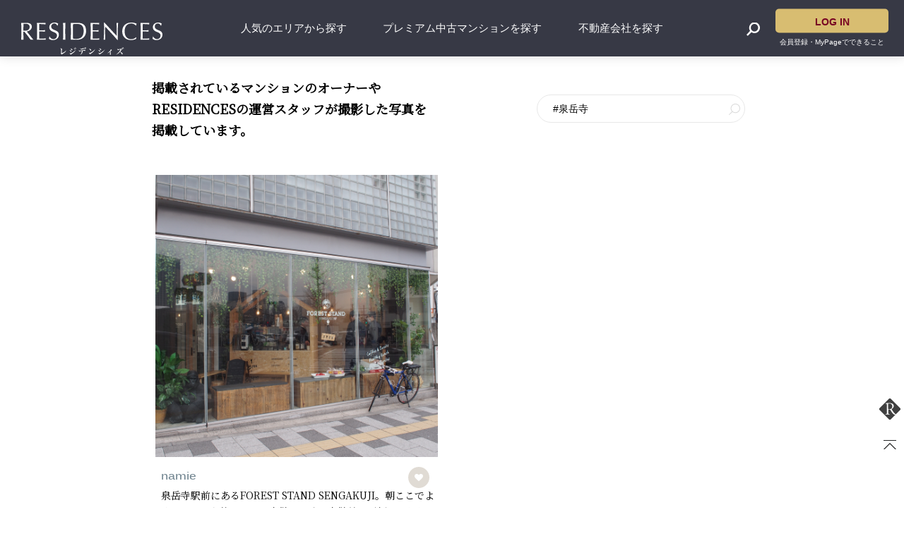

--- FILE ---
content_type: text/html; charset=UTF-8
request_url: https://residences.jp/mansionstagram/selectbytag/%E6%B3%89%E5%B2%B3%E5%AF%BA%E3%80%80
body_size: 93767
content:
<!DOCTYPE html>
<html lang="ja" id="tophtml">
<head>
    <meta charset="utf-8">
    <meta http-equiv="X-UA-Compatible" content="IE=edge,chrome=1" />
    <meta http-equiv="Pragma" content="no-store">
    <meta http-equiv="Cache-Control" content="no-store">
    <meta name="viewport" content="width=device-width, initial-scale=1, user-scalable=no, viewport-fit=cover">
    
    <meta name="keywords" content="マンションスタグラム,中古マンション,不動産,住宅,住宅情報,不動産情報,売買,購入,物件,検索,Residences,レジデンシィズ">
    <meta name="description" content="【Residences(レジデンシィズ)】プレミアム中古マンションのオーナーが、マンション内、敷地周辺、日常の暮らし、街の風景などを撮影し投稿するページです。プレミアム中古マンションに住んでいるオーナーがどのような暮らしをしているか、近くにどのようなお店や風景があるか分かることは、中古マンション選びにおいてとても大切なことです。">
    <!-- OGP Tag -->
    <meta property="og:title" content="【Residences】プレミアム中古マンション | レジデンシィズ"/>
    <meta property="og:type" content="website">
    <meta property="og:image" content="https://residences.jp/top-og_image.jpg"/>
    <meta property="og:url" content="https://residences.jp/"/>
    <meta property="og:site_name" content="Residences レジデンシィズ"/>
    <meta property="og:description" content="【Residences(レジデンシィズ)】セレクトされたエリアのプレミアム中古マンション情報、不動産会社・エージェント情報・街の風景やお店の紹介など豊富な住宅情報で、あなたの幸せな住まい探しをサポートします。">
    <!-- End OGP Tag -->

    <link rel="icon" type="image/x-icon" href="/favicon.ico">
    <link rel="shortcut icon" type="image/x-icon" href="/favicon.ico">
    <link href="https://fonts.googleapis.com/css?family=Noto+Serif+JP&display=swap&subset=japanese" rel="stylesheet">

        <!-- Google Tag Manager -->
    <script>
        (function(w,d,s,l,i){w[l]=w[l]||[];w[l].push({'gtm.start':
                new Date().getTime(),event:'gtm.js'});var f=d.getElementsByTagName(s)[0],
            j=d.createElement(s),dl=l!='dataLayer'?'&l='+l:'';j.async=true;j.src=
            'https://www.googletagmanager.com/gtm.js?id='+i+dl;f.parentNode.insertBefore(j,f);
        })(window,document,'script','dataLayer','GTM-T6W5Z8C');
    </script>
    <!-- End Google Tag Manager -->

    <!-- Global site tag (gtag.js) - Google Analytics -->
    
    
        
        
        

        
    
    <!-- End Google Analytics -->

    <!-- Google ADs -->
    <script async src= "//pagead2.googlesyndication.com/pagead/js/adsbygoogle.js"></script>
    <script>
        (adsbygoogle = window.adsbygoogle || []).push({
            google_ad_client: "ca-pub-7880347924876709",
        enable_page_level_ads: true
        });
    </script>
    <!-- End Google ADs -->
    
    <!-- CSRF Token -->
    <meta name="csrf-token" content="K5sjdZE4jeRjUJtNbi1uOa0kJQg1KTXdUkjVhf68">

    <title>マンションスタグラム|マンションオーナーの投稿写真</title>

    <!-- Styles -->
    <link href="https://residences.jp/css/app.css" rel="stylesheet">
    <link href="https://residences.jp/css/font.css" rel="stylesheet">
    <link href="https://residences.jp/css/droptablepatch.css" rel="stylesheet">
    <link href="https://residences.jp/css/vrcnav.css" rel="stylesheet">
    <link href="https://residences.jp/css/icons.css" rel="stylesheet">
    <link href="https://residences.jp/css/main.css" rel="stylesheet">
    <link href="https://residences.jp/css/swiper.min.css" rel="stylesheet">
    <link href="https://residences.jp/css/front/search.css" rel="stylesheet">
    <script>
/*@cc_on  @*//*@
    if (document.documentMode < 11) {
        alert('最新バージョンのIEブラウザにアップグレードしてください。https://support.microsoft.com/ja-jp/help/17621/internet-explorer-downloads');
    }
@*/

    </script>

    <!-- Script-->
    <script src="https://residences.jp/js/jquery.min.js"></script>
    <script src="https://residences.jp/js/main.js"></script>
    <script src="https://residences.jp/js/vrcnav.js" defer></script>
    <script src="https://residences.jp/js/bootstrap.js"></script>
    <script src="https://residences.jp/js/bootstrap3-typeahead.js"></script>
    <script src="https://residences.jp/js/icons.js"></script>
    <script src="https://residences.jp/js/jquery-migrate-3.0.0.min.js"></script>
    <script src="https://residences.jp/js/jquery.stellar.min.js"></script>
    <script src="https://residences.jp/js/swiper.min.js"></script>

        <link rel="stylesheet" href="https://residences.jp/css/front/mansionstagram.css">
    <style>
        body{
            background-color: #ffffff;
        }
    </style>
    </head>
<body>
<!-- Google Tag Manager (noscript) -->
<noscript>
    <iframe src="https://www.googletagmanager.com/ns.html?id=GTM-T6W5Z8C"
                  height="0" width="0" style="display:none;visibility:hidden"></iframe>
</noscript>
<!-- End Google Tag Manager (noscript) -->
<header id="header">
    <nav class="navbar navbar-default" role="navigation">
        <div class="container-fluid">
            <div class="navbar-header" id="headerLogoPC" onclick="window.location.href = 'https://residences.jp'" style="cursor: pointer">

            </div>
            <a id="nav_menu" class="sp_mode" data-toggle="modal" href="#headerModal"><img src="https://residences.jp/svg/menu.svg" alt=""></a>
            <div id="nav_buttons" class="pc_mode">
                <ul class="nav navbar-nav">
                    <li  class=" nav_header_hide moreFont" onclick="location.href='https://residences.jp/selection'">人気のエリアから探す</li>
                    <li  class=" nav_header_hide moreFont" onclick="location.href='/residence'">プレミアム中古マンションを探す</li>
                    <li  class=" nav_header_hide moreFont" onclick="location.href='https://residences.jp/companies'">不動産会社を探す</li>
                </ul>
            </div>
            <div class="nav_search_area pc_mode">
                <div class="nav_search_icon" id="topSearch" data-toggle="modal" href="#headerSearchModal"><img src="https://residences.jp/svg/search.svg" alt=""></div>
                <div class="nav_right_group">
                                        <div class="nav_right_btn moreFont" data-toggle="modal" href="#logInModal">
                        <div>LOG IN</div>
                    </div>
                    <a href="https://residences.jp/mypage"><div class="nav_msg moreFont">会員登録・MyPageでできること</div></a>
                                    </div>
            </div>
            <div class="nav_right_group_sp sp_mode">
                                    <div data-toggle="modal" href="#logInModal"><img src="https://residences.jp/svg/person.svg" alt=""></div>
                    <div data-toggle="modal" href="#logInModal">LOG IN</div>
                            </div>
        </div>
    </nav>
</header>



    <section id="sectiontop">
        
    </section>
    <div class="container" id="mansionstagram_container" >
        <input type="hidden" id="mansionstagram-name"  value="泉岳寺　" />
        <input type="hidden" id="mansionnum"  value="1" />
        <div class="row mr-0 ml-0" id="mansion_top">
            <div class="col-lg-6 col-md-12 pr-0 pl-0 pb-2" id="mansion_title" >
                <span class="col-12 pr-0 pl-0 Minfont">掲載されているマンションのオーナーやRESIDENCESの運営スタッフが撮影した写真を掲載しています。</span>
            </div>
            <div class="col-lg-5 offset-lg-1 col-xs-12 coc_man1 pr-0 pl-0">
                <div class="search_box col-md-10 offset-md-1 pr-0 pl-0" id="agentSearchBox">
                                            <input type="text" class="agentSearch_input" placeholder="検索キーワードが入ります"
                           id="tagSearch"  data-clearbtn="true" autocomplete="off" value="#泉岳寺"/>
                                            <div class="magnifier_icon " id="agent_search" ></div>
                </div>
            </div>
        </div>
        <div id="mansion_all" data-name="1" class="row bg_co_f2f0f0" >
            <div id="tem" class="mansions">
                <div class="mansions_detail_name mansion_name_first mansion_name_change pt-2 pb-2 pl-2 Kalinga"></div>
                <div class=" heart mansion_name_first heart_first"></div>
                <a data-toggle="modal" href="#mansion_modal"  class="amodal amo_man1" >
                    <div class="mansions_img mi_man1" ></div>
                </a>
                <div class="mansions_detail">
                    <div class="heart heart_man1 mansion_name_second"></div>
                    <div class="mansions_detail_name mansion_name_second Kalinga"></div>
                    <div class="mansions_detail_note mdn_man1 Minfont"></div>
                    <div class="mansions_detail_tags mdt_man1 Minfont">

                    </div>
                </div>
                <div class="mansions_buken pl-2">
                    <div class="row row_man1 mansion_buken_name">
                        <div class="house house_man1 col-1 px-0"></div>
                        <a href="" target="_blank" class="col-11 px-0">
                            <div class="mansions_buken_name Minfont"></div>
                        </a>
                    </div>
                </div>
            </div>
                                <div class="mansions">
                        <div class="mansions_detail_name mansion_name_first mansion_name_change pt-2 pb-2 pl-2 Kalinga">namie</div>
                        <div  data-imguuid="A1404A22-D38F-B434-8568-FE96069DA67F" class="emptyheart mansion_name_first heart_first"></div>
                        <a data-toggle="modal" href="#mansion_modal"  id="0a" class="amodal amo_man1" >
                            <div class="mansions_img" style="background-image: url('/img/6D910AB8-198C-3CBA-E71E-2235760531E7.JPG');background-size: cover;background-repeat: no-repeat;background-position: center;"></div>
                        </a>
                        <div class="mansions_detail pl-2">
                            <div  data-imguuid="A1404A22-D38F-B434-8568-FE96069DA67F" class="emptyheart heart_man1 mansion_name_second"></div>
                            <div class="mansions_detail_name mansion_name_second Kalinga">namie</div>
                            <div class="mansions_detail_note mdn_man1 Minfont">泉岳寺駅前にあるFOREST STAND SENGAKUJI。朝ここでよくコーヒーを飲んでから出勤します。出勤前の至福のひととき…。</div>
                            <div class="mansions_detail_tags mdt_man1 Minfont">
                                                                    <a href="/mansionstagram/selectbytag/高輪　" name="高輪　">#高輪　</a>
                                                                    <a href="/mansionstagram/selectbytag/カフェ　" name="カフェ　">#カフェ　</a>
                                                                    <a href="/mansionstagram/selectbytag/おしゃれなお店　" name="おしゃれなお店　">#おしゃれなお店　</a>
                                                                    <a href="/mansionstagram/selectbytag/泉岳寺　" name="泉岳寺　">#泉岳寺　</a>
                                                            </div>
                        </div>
                        <div class="mansions_buken pl-2">
                            <div class="row row_man1 mansion_buken_name" >
                                <div class="house house_man1 col-1 px-0"></div>
                                <a href="/residence/A0006" target="_blank" class="col-11 px-0">
                                    <div class="mansions_buken_name Minfont">パークコート高輪ヒルトップレジデンス</div>
                                </a>
                            </div>
                        </div>
                    </div>
                    </div>

        <div class="row" id="mansions_loading">
            <div class="loadcircle loa_man1"></div>
            <div class="div_man1">Auto Loading...</div>
        </div>
    </div>
    <div id="mansion_modal" aria-hidden="true" class="modal fade" data-backdrop="static">
        <div></div>
        <div class="modal-dialog mansion_modal_dialog md_man1" role="document">
            <div class="modal-content">
                <div class="container mansion_modal_container mmc_man1">
                    <button class="close close_man1" type="button" data-dismiss="modal" aria-label="Close"><span aria-hidden="true">✕</span></button>
                    <div class="modal-body md_man2" >
                        <div id="mansionclon"  class="mandiv mandiv_man1">
                            <div>
                                <div class="mansions_modal_img " style="background-size: cover;position: relative">
                                    <div  class=" mansi_lod1 heart" ></div>
                                </div>
                                <div  onclick="" class="tochange btnleft prepicarrow ppr_man1" data-control="last">
                                </div>
                                <div  class="tochange btnright nextpicarrow npr_man1" data-control="next">
                                </div>
                                <div class="changepic btnleft cb_man1 modal_changepic" ></div>
                                <div class="changepic btnright cb_man2 modal_changepic" ></div>
                            </div>
                            <div class="div_man2">
                                <div class="div_man3">
                                    <div class="mansions_detail_name Kalinga font-weight-bold"></div>
                                </div>
                                <div class="div_man4">
                                    <label class="lab_man1 Minfont "></label>
                                </div>
                                <div class="div_man5 Minfont font-weight-bold" >

                                </div>
                                <div class="mansions_buken pl-2">
                                    <div class="row row_man1 Minfont">
                                        <div class="house house_man1 col-1 px-0"></div>
                                        <a href="" target="_blank" class="col-md-11 col-xs-10 offset-xs-1  px-0">
                                            <div class="mansions_buken_name Minfont font-weight-bold "></div>
                                        </a>
                                    </div>
                                </div>
                            </div>
                        </div>
                                                    <div id="0"  class="mandiv mandiv_man1">
                                <div>
                                    <div class="mansions_modal_img" style="background-image: url('/img/6D910AB8-198C-3CBA-E71E-2235760531E7.JPG');background-size: contain;position: relative;background-position: center;
                                            background-repeat: no-repeat;">
                                        <div  data-imguuid="A1404A22-D38F-B434-8568-FE96069DA67F" class="emptyheart mansi_lod1" ></div>
                                    </div>
                                    <div  onclick="" class="tochange btnleft prepicarrow ppr_man1" data-control="last">
                                    </div>
                                    <div  class="tochange btnright nextpicarrow npr_man1" data-control="next">
                                    </div>
                                    <div class="changepic btnleft cb_man1 modal_changepic" ></div>
                                    <div class="changepic btnright cb_man2 modal_changepic" ></div>
                                </div>
                                <div class="div_man2">
                                    <div class="div_man3">
                                        <div class="mansions_detail_name Kalinga font-weight-bold">namie</div>
                                    </div>
                                    <div class="div_man4 ">
                                        <label class="lab_man1 Minfont">泉岳寺駅前にあるFOREST STAND SENGAKUJI。朝ここでよくコーヒーを飲んでから出勤します。出勤前の至福のひととき…。</label>
                                    </div>
                                    <div class="div_man5 Minfont font-weight-bold" >
                                                                                    <a href="/mansionstagram/selectbytag/高輪　" name="高輪　">#高輪　</a>
                                                                                    <a href="/mansionstagram/selectbytag/カフェ　" name="カフェ　">#カフェ　</a>
                                                                                    <a href="/mansionstagram/selectbytag/おしゃれなお店　" name="おしゃれなお店　">#おしゃれなお店　</a>
                                                                                    <a href="/mansionstagram/selectbytag/泉岳寺　" name="泉岳寺　">#泉岳寺　</a>
                                                                            </div>
                                    <div class="mansions_buken pl-2">
                                        <div class="row row_man1">
                                            <div class="house house_man1 col-1 px-0"></div>
                                            <a href="/residence/A0006" target="_blank" class="col-md-11 col-xs-10 mansion_mt_2 px-0">
                                                <div class="mansions_buken_name Minfont font-weight-bold">パークコート高輪ヒルトップレジデンス</div>
                                            </a>
                                        </div>
                                    </div>
                                </div>
                            </div>
                                            </div>
                </div>
            </div>
        </div>
    </div>



    <div class="modal fade login-register-modal" id="login-register-modal" tabindex="-1"  aria-hidden="true" data-backdrop="static">
    <div class="modal-dialog" id="login-register-modal-dialog">
        <div class="modal-content" id="login-register-modal-content">
            <div class="modalClose" id="loginModalClose" data-dismiss="modal" aria-hidden="true"></div>
            <div  id="modal-close-div">
                
                    
                
            </div>

            <link href="https://residences.jp/css/main.css" rel="stylesheet">











    <style>
        #login-register-modal-body{
            width: 800px ;
            margin: auto ;
        }

        #login-register-modal .modal-dialog{
            width: 800px;
            max-width: 800px !important;
            height: 569px;
            margin: unset !important;
            border-radius: 6px;
            transform: translate(-50%,-50%);
            top: 50%;
            left: 50%;
        }
        #login-register-modal .modal-content{
            width: 800px;
            height: 569px;
            position: relative;
            border-radius: 6px;
        }
        #login-register-modal .modal-body{
            padding: 0;
        }
        #logInModalContainer{
            display: flex;
            background-image: url("/svg/VRCLoginImg.svg");
            background-repeat: no-repeat;
            background-position:center;
            border-radius: 6px;
        }
        #logInModalContent{
            width:400px;
            height: 569px;
            padding-top: 32px;
            background-color: rgba(255,255,255,0.96);
            position: relative;
            border-radius: 6px 0 0 6px;
        }
        #loginModalTitle{
            font-size: 26px;
            font-family: var(--font-serif);
            line-height: 35px;
            color: black;
            text-align: center;
            margin-bottom: 9px;
        }
        .logInModalDetail{
            width: 280px;
            height: 41px;
            margin:19px auto 0 auto;
            border-bottom: 1px solid var(--color-gray-line);
        }
        .LoginModalName{
            font-family: var(--font-sans);
            font-size: 10px;
            color: var(--color-gray-line);
            line-height: 14px;
        }
        .loginModalInput{
            width: 100%;
            margin-top: 3px;
            color: var( --color-darker-gray);
            font-size: 18px;
            font-family: var(--font-arial);
            line-height: 20px;
            outline: none;
            border:none;
        }
        .loginModalInput::-webkit-input-placeholder{
            color: var(--color-gray-placeholder);
        }
        #loginModalBtn{
            width: 160px;
            height: 40px;
            border-radius: 6px;
            margin: 20px auto 0 auto;
            background-color: var(--color-gold-background);
            color:var(--color-gold-goldenbtn);
            text-align: center;
            line-height: 40px;
            cursor: pointer;
            font-weight: bold;
            outline: none;
            border: none;
            padding: 0;
            display: block;
        }
        #loginModalForgotPassword{
            margin-top: 8px;
            text-align: center;
            font-size: 12px;
            font-family: var(--font-sans);
            color: var(--color-blue-menubackground);
            line-height: 16px;
        }
        #loginModalSNSContainer{
            width: 100%;
            margin-top: 28px;
            border-top: 1px solid #EAEAEA;
            padding: 17px 38px 0 38px;
        }
        #loginModalSNSTitle{
            text-align: center;
            font-size: 14px;
            font-family: var(--font-sans);
            line-height: 19px;
            color: var(--color-gray-line);
        }
        #loginModalSNSBox{
            width: 404px;
            display: flex;
            flex-wrap: wrap;
            /*padding-top: 16px;*/
            margin: 16px -2px -2px -2px;

        }
        .loginModalSNS{
            width: 160px;
            height: 26px;
            margin: 2px;
            background-color: white;
            border-radius: 6px;
            padding: 6px 7px;
            display: flex;
            cursor: pointer;
            outline: none;
            border: none;
        }
        .loginModalSnsDetail{
            margin-left: 6px;
            font-family: var(--font-sans);
            font-size: 10px;
            color: var(--color-blue-menubackground);
            line-height: 14px;
        }
        #loginModalFooter{
            width: 100%;
            height: 100px;
            background-color: var(--color-gold-menubackground);
            margin-top: 21px;
            position: absolute;
            bottom: 0;
            padding-top: 30px;
            border-radius: 0 0 0 6px;
        }
        #loginModalToRegister{
            width: 260px;
            height: 40px;
            border-radius: 6px;
            background-color: white;
            margin: auto;
            cursor: pointer;
            font-size: 14px;
            font-family: var(--font-sans);
            text-align: center;
            line-height: 40px;
            color: var(--color-gold-goldenbtn);
        }
        #logInModalImg{
            width: 400px;
        }
        #loginModalIntrooduce{
            width: 193px;
            color: white;
            text-shadow: 0 3px 6px rgba(0,0,0,0.6);
            font-size: 26px;
            font-family: var(--font-serif);
            line-height: 37.5px;
            position: relative;
            transform: translate(-50%,-50%);
            top: 45%;
            left: 50%;
        }
        #loginModalClose{
            position: absolute;
            top: 0;
            right: -30px;
        }
        #logInPasswordForgotA:hover{
            text-decoration: none;
        }
        #login-error{
            width: 280px;
            margin: auto;
            font-size: 10px;
            font-family: var(--font-sans);
        }

        @media (max-width: 480px) {
            #login-register-modal-body{
                width: 100%;
                padding: 0;
            }
            #login-register-modal .modal-dialog{
                width: 345px;
                height: 569px;
            }
            #login-register-modal .modal-content{
                width: 345px;
            }
            #logInModalImg{
                display: none;
            }
            #logInModalContent{
                width:100%;
            }
            #loginModalSNSContainer{
                padding: 17px 9px 0 9px;
            }
            #loginModalClose{
                top: -30px;
                right: 0;
            }
            #loginModalSNSBox{
                width: 345px;
                margin: 16px 0 -2px 0;
            }
        }
    </style>

<div class="modal-body" id="login-register-modal-body">
    

        
            
            
                
                
                    
                
                
                    
                    
                    
                        
                               

                        
                            
                                
                            
                        
                    
                

                
                    

                    
                        
                               

                        
                            
                                
                            
                        
                    
                

                
                    
                        
                            
                                
                            
                        
                    
                
                
                    
                        
                            
                        

                        
                        
                        
                    
                
            
            
            

                
                    
                
                
                    
                        
                            
                            
                            
                        
                    
                
                
                    
                        
                            
                            
                            
                        
                    
                
                
                    
                        
                            
                            
                            
                        
                    
                
                
                    
                        
                            
                            
                            
                        
                    
                
                
                    
                        
                            
                            
                            
                        
                    
                
            
        
    


    

        
            
                
                
                    
                
                
                    
                    
                        
                        
                               

                        
                            
                                
                            
                        
                    
                

                
                    

                    
                        
                               

                        
                            
                                
                            
                        
                    
                

                
                    

                    
                        
                               
                    
                

                
                    
                        
                            
                            
                            
                        
                    

                    
                        
                    
                

                
                    
                        
                            
                        
                    
                
            

            
                
                    
                

                
                    
                        
                            
                            
                            
                        
                    

                    
                        
                    
                

                
                    
                        
                            
                            
                            
                        
                    
                
                
                    
                        
                            
                            
                            
                        
                    
                
                
                    
                        
                            
                            
                            
                        
                    
                
                
                    
                        
                            
                            
                            
                        
                    
                
                
                    
                        
                            
                            
                            
                        
                    
                
            
        
    

    
        
            
        
        
            
            
            
            
            
            
            
            
            
            
        
    




    <!-- 20201014 WSQ  NEWLOGIN-->
        <div id="logInModalContainer">
            <div id="logInModalContent">
                <div id="loginModalTitle">
                    LOG IN
                </div>
                <form id="login-form" aria-label="登録">
                    <input type="hidden" name="_token" value="K5sjdZE4jeRjUJtNbi1uOa0kJQg1KTXdUkjVhf68">                    <div class="logInModalDetail">
                        <div class="LoginModalName">
                            メールアドレス
                        </div>
                        <input type="text" id="email"  class=" loginModalInput " name="email" value="" placeholder="residences@residences.jp"/>
                                            </div>
                    <div class="logInModalDetail">
                        <div class="LoginModalName">
                            パスワード
                        </div>
                        <input type="password" id="password" class=" loginModalInput " name="password" placeholder="Password"/>
                                            </div>
                    <div id="login-error"></div>
                    <button id="loginModalBtn" disabled="true">
                        LOG IN
                    </button>
                </form>
                <a href="/password/reset_save_url" id="logInPasswordForgotA">
                    <div id="loginModalForgotPassword">
                        パスワードをお忘れの方
                    </div>
                </a>

                <div id="loginModalSNSContainer" style="display:none">
                    <div id="loginModalSNSTitle">
                        他サービスのアカウントを利用してログイン
                    </div>
                    <div id="loginModalSNSBox">
                        <button class="loginModalSNS" onclick="handleClick(this)" data-provider="twitter">
                            <div class="VRCRenewalTwitter"></div>
                            <div class="loginModalSnsDetail">
                                Twitterでログイン
                            </div>
                        </button>
                        <button class="loginModalSNS" onclick="handleClick(this)" data-provider="yahoo">
                            <div class="VRCRenewalYahoo"></div>
                            <div class="loginModalSnsDetail">
                                Yahoo!でログイン
                            </div>
                        </button>
                        <button class="loginModalSNS"  onclick="handleClick(this)" data-provider="facebook">
                            <div class="VRCRenewalFacebook"></div>
                            <div class="loginModalSnsDetail">
                                Facebookでログイン
                            </div>
                        </button>
                        <button class="loginModalSNS"  onclick="handleClick(this)" data-provider="line">
                            <div class="VRCRenewalLine"></div>
                            <div class="loginModalSnsDetail">
                                LINEでログイン
                            </div>
                        </button>
                        <button class="loginModalSNS" onclick="handleClick(this)" data-provider="gplus">
                            <div class="VRCRenewalGoogle"></div>
                            <div class="loginModalSnsDetail">
                                Googleでログイン
                            </div>
                        </button>
                    </div>
                </div>
                <div id="loginModalFooter">
                    <div id="loginModalToRegister" data-toggle="modal" href="#registerModal">
                        新規会員登録はこちら
                    </div>
                </div>
            </div>
            <div id="logInModalImg">
                <div id="loginModalIntrooduce">
                    RESIDENCESに<br>
                    お帰りなさい。
                </div>
            </div>
        </div>
    <!-- END NEWLOGIN-->

</div>


<script src="https://residences.jp/js/front/login-register.js"></script>

<script src="https://residences.jp/js/main.js"></script>












<script src="https://residences.jp/js/check/c_login.js" charset="utf-8" type="text/javascript"></script>

        </div>
    </div>
</div>
<footer id="footer">
    <div class="recommendTitle" id="footerRecommendTitle"></div>
    <div id="recommendContent" class="moreFont">簡単なプロフィールや希望条件をご登録いただきますと、プロがあなたにぴったりのマンションをご提案します。</div>
    <div id="recommendBtn" class="RecommendBlurBtn" onclick="window.open('/reversion/explanation')">
        <div class="Rlogo"></div>
        <div id="recommendBtnContent" class="moreFont">リコメンドサービスを申し込む</div>
    </div>
    <a style="color: #233871" href="/reversion/explanation" ><div id="recommendIntroduction"  class="moreFont">
        リコメンドサービスとは？
        </div></a>
    <div id="recommendMail">
        <div id="recommendMailDetail">
            <div id="recommendMailTitle" class="moreFont">
                メールマガジンに申し込む
            </div>
            <div id="recommendMailBox">
                <div id="recommendMailName" class="moreFont">
                    メールアドレス
                </div>
                <div id="recommendMailInput">
                    <input type="email" id="recommendApply" placeholder="residences@residences.jp">
                    <div id="recommendMailInputBtn" class="moreFont">
                        会員登録
                    </div>
                </div>

            </div>
        </div>
    </div>
    <div id="footerBottom" class="moreFont">
        <div id="footerContainer">
            
            
            
            
            <div id="punkuzi">

                <div class="punkuziHome"></div>
                <div class="punkuziName"><a class="footerA" href="/">HOME</a></div>
                                                            &nbsp><a class="footerA" href="/mansionstagrams"><div class="punkuziName">MANSIONSTAGRAM</div></a>
                                    
            </div>
            <div id="footerIntroduction">
                <div id="footerSearch" class="footerIntroductionBox">
                    <div id="footerSearchTitle" class="footerIntroductionTitle">
                        探す
                    </div>
                    <div id="footerSearchContent" class="footerIntroductionContent">
                        <span class="renewalFooterLink"
                              onclick="window.open('https://residences.jp/selection')">人気のエリアから探す</span><br>
                        <span class="renewalFooterLink" onclick="window.open('/residences')">プレミアム中古マンションを探す</span><br>
                        <span class="renewalFooterLink"
                              onclick="window.open('https://residences.jp/companies')">不動産会社を探す</span><br>
                        <span class="renewalFooterLink" onclick="window.open('/agent') ">エージェントを探す</span><br>
                    </div>
                </div>
                <div id="footerService" class="footerIntroductionBox">
                    <div id="footerServiceTitle" class="footerIntroductionTitle">
                        サービス
                    </div>
                    <div id="footerServiceContent" class="footerIntroductionContent">
                        <span class="renewalFooterLink" onclick="window.open('/mypage')">会員登録・MyPageでできること</span><br>
                        <span class="renewalFooterLink" data-toggle="modal" href="#registerModal">メールマガジン登録</span><br>
                        <span class="renewalFooterLink"
                              onclick="window.open('/reversion/explanation')">リコメンドサービス登録</span><br>
                    </div>
                </div>
                <div id="footerContents" class="footerIntroductionBox">
                    <div id="footerContentsTitle" class="footerIntroductionTitle">
                        コンテンツ
                    </div>
                    <div id="footerContentsContent" class="footerIntroductionContent">
                        <span class="renewalFooterLink" onclick="window.open('/mansionstagrams') ">マンションスタグラム</span><br>
                        <span class="renewalFooterLink" onclick="window.open('/articles')">ブログ</span>
                        <div id="vrcSNSsvg" style="display:none">
                            <div class="vrcSNS" id="vrcS" onclick="window.open('https://www.facebook.com/residences.japan/')"></div>
                            <div class="vrcSNS" id="vrcN" onclick="window.open('https://twitter.com/residences_jp')"></div>
                            <div class="vrcSNS" id="vrcNS" onclick="window.open('https://www.instagram.com/residences.jp/')"></div>
                        </div>
                    </div>
                </div>
            </div>
            <div id="footerLinks">
                <div id="webIntroduction" class="footerLinksBox" onclick="window.open('/about')">
                    RESIDENCESとは
                </div>
                <div id="helpIntroduction" class="footerLinksBox" onclick="window.open('/help')">
                    ヘルプ
                </div>
                <div id="privacyPolicyIntroduction" class="footerLinksBox" onclick="window.open('/privacypolicy')">
                    プライバシーポリシー
                </div>
                <div id="sitePolicyIntroduction" class="footerLinksBox" onclick="window.open('/sitepolicy')">
                    利用規約
                </div>
                <div id="contactIntroduction" class="footerLinksBox" onclick="window.open('/contact')">
                    お問い合わせ
                </div>
                <div id="companyIntroduction" class="footerLinksBox" onclick="window.open('/operatingcompany')">
                    運営会社
                </div>
            </div>
            <div class="WebLogo" id="footerLogo" onclick="window.open('/index')"></div>
            <div id="copyrightLogo">
                COPYRIGHT© RESIDENCES. ALL RIGHTS RESERVED.
            </div>
        </div>
    </div>
    <div id="footerFix">
        <div id="footerFABRecommend">
            <div id="footerFABRecommendIcon" class="footerFABIconIn"></div>
            <div id="footerFabRecommendBtn" class="footerFabRecommendClose"
                 onclick="window.open('/reversion/explanation')">
                <div class="Rlogo"></div>
                <div id="footerFabRecommendContent">
                    リコメンドサービス
                </div>
            </div>
        </div>
        <a href="javascript:window.scrollTo(0,0)">
            <div id="footerToTop"></div>
        </a>

    </div>


</footer>


    <!-- layouts.modal -->


<div class="modal fade" id="headerModal" tabindex="-1" role="dialog" aria-labelledby="headerModalLabel" aria-hidden="true">
    <div class="modal-dialog modalWidth ">
        <div class="modal-content ">
            <div class="modal-header">
                                <div class="modal-title no-close no-close-title" id="headerModalLabel"></div>
            </div>
            <div class="modal-body">
                    <ul class="nav navbar-nav ">
        <li class="headerModalLi" onclick="location.href='https://residences.jp'">
            トップ
        </li>
        <li class="headerModalLi" onclick="location.href='https://residences.jp/selection'">
            人気のエリアから探す
        </li>
        <li class="headerModalLi" onclick="location.href='https://residences.jp/residence'">
            プレミアム中古マンションを探す
        </li>
        <li class="headerModalLi" onclick="location.href='https://residences.jp/companies'">
            不動産会社を探す
        </li>
        <li class="headerModalLi" data-toggle="modal" href="#headerSearchModal" >
            検索
        </li>
    </ul>
        <div class="headerModalLoginBtn moreFont" data-toggle="modal" href="#logInModal">
        LOG IN
    </div>
    <div class="headerModalRegisterBtn moreFont" data-toggle="modal" href="#registerModal">
        新規会員登録
    </div>
    <div class="headerModalRemark moreFont" onclick="location.href='https://residences.jp/mypage'">
        会員登録・MyPageでできること
    </div>
                </div>
            <div class="modal-footer no-close">
                            </div>
        </div><!-- /.modal-content -->
    </div><!-- /.modal -->
</div>    <!-- layouts.modal -->


<div class="modal fade" id="headerSearchModal" tabindex="-1" role="dialog" aria-labelledby="headerSearchModalLabel" aria-hidden="true">
    <div class="modal-dialog modalWidth ">
        <div class="modal-content ">
            <div class="modal-header">
                                <div class="modal-title no-close no-close-title" id="headerSearchModalLabel"></div>
            </div>
            <div class="modal-body">
                    <div class="modalClose" id="searchModalClose" data-dismiss="modal" aria-hidden="true"></div>
    <div id="searchModalTitle" class="serifFont">Search</div>
    <div id="searchModalIntroduce" class="moreFont">物件名や特集名から探す</div>
    <div id="searchModalBox">
        <input id="searchModalInput" type="text" placeholder="検索キーワード"  onfocus="focusFunction()"
               onkeyup="keyUp()" data-clearbtn="true" autocomplete="off"/>
        <div class="headerSearchIcon"></div>
    </div>
            </div>
            <div class="modal-footer no-close">
                            </div>
        </div><!-- /.modal-content -->
    </div><!-- /.modal -->
</div>    <!-- layouts.modal -->


<div class="modal fade" id="logInModal" tabindex="-1" role="dialog" aria-labelledby="logInModalLabel" aria-hidden="true">
    <div class="modal-dialog modalWidth ">
        <div class="modal-content ">
            <div class="modal-header">
                                <div class="modal-title no-close no-close-title" id="logInModalLabel"></div>
            </div>
            <div class="modal-body">
                    <div class="modalClose" id="loginModalClose" data-dismiss="modal" aria-hidden="true"></div>
    <div id="logInModalContainer">
        <div id="logInModalContent">
            <div id="loginModalTitle" class="serifFont">
                LOG IN
            </div>
            <form id="login-form" class="login-form_modal" aria-label="登録">
                <input type="hidden" name="_token" value="K5sjdZE4jeRjUJtNbi1uOa0kJQg1KTXdUkjVhf68">                <div class="logInModalDetail">
                    <div class="LoginModalName moreFont">
                        メールアドレス
                    </div>
                    <input type="text" id="email"  class=" loginModalInput email_modal " name="email" value="" placeholder="residences@residences.jp"/>
                                    </div>
                <div class="logInModalDetail">
                    <div class="LoginModalName moreFont">
                        パスワード
                    </div>
                    <input type="password" id="password" class=" loginModalInput password_modal " name="password" placeholder="Password"/>
                                    </div>
                <div id="login-error" class="login-error_modal"></div>
                <button id="loginModalBtn" class="moreFont loginModalBtn_modal" disabled="true">
                    LOG IN
                </button>
            </form>
            <a href="/password/reset_save_url" id="logInPasswordForgotA">
                <div id="loginModalForgotPassword" class="moreFont">
                    パスワードをお忘れの方
                </div>
            </a>

            <div id="loginModalSNSContainer" class="moreFont" style="display:none">
                <div id="loginModalSNSTitle">
                    他サービスのアカウントを利用してログイン
                </div>
                <div id="loginModalSNSBox">
                    <button class="loginModalSNS" onclick="handleClick(this)" data-provider="twitter">
                        <div class="VRCRenewalTwitter"></div>
                        <div class="loginModalSnsDetail">
                            Twitterでログイン
                        </div>
                    </button>
                    <button class="loginModalSNS" onclick="handleClick(this)" data-provider="yahoo">
                        <div class="VRCRenewalYahoo"></div>
                        <div class="loginModalSnsDetail">
                            Yahoo!でログイン
                        </div>
                    </button>
                    <button class="loginModalSNS"  onclick="handleClick(this)" data-provider="facebook">
                        <div class="VRCRenewalFacebook"></div>
                        <div class="loginModalSnsDetail">
                            Facebookでログイン
                        </div>
                    </button>
                    <button class="loginModalSNS"  onclick="handleClick(this)" data-provider="line">
                        <div class="VRCRenewalLine"></div>
                        <div class="loginModalSnsDetail">
                            LINEでログイン
                        </div>
                    </button>
                    <button class="loginModalSNS" onclick="handleClick(this)" data-provider="gplus">
                        <div class="VRCRenewalGoogle"></div>
                        <div class="loginModalSnsDetail">
                            Googleでログイン
                        </div>
                    </button>
                </div>
            </div>
            <div id="loginModalFooter">
                <div id="loginModalToRegister" class="moreFont" data-toggle="modal" href="#registerModal">
                    新規会員登録はこちら
                </div>
            </div>
        </div>
        <div id="logInModalImg">
            <div id="loginModalIntrooduce" class="serifFont">
                RESIDENCESに<br>
                お帰りなさい。
            </div>
        </div>
    </div>

            </div>
            <div class="modal-footer no-close">
                            </div>
        </div><!-- /.modal-content -->
    </div><!-- /.modal -->
</div>    <!-- layouts.modal -->


<div class="modal fade" id="registerModal" tabindex="-1" role="dialog" aria-labelledby="registerModalLabel" aria-hidden="true">
    <div class="modal-dialog modalWidth ">
        <div class="modal-content ">
            <div class="modal-header">
                                <div class="modal-title no-close no-close-title" id="registerModalLabel"></div>
            </div>
            <div class="modal-body">
                    <div class="modalClose" id="registerModalClose" data-dismiss="modal" aria-hidden="true"></div>
    <div id="registerModalContainer">
        <div id="registerModalContent">
            <div id="registerModalTitle" class="serifFont">
                新規会員登録
            </div>
            <form id="register-form" aria-label="新規登録">
                <input type="hidden" name="_token" value="K5sjdZE4jeRjUJtNbi1uOa0kJQg1KTXdUkjVhf68">                <div class="registerModalDetail">
                    <div class="registerModalName moreFont">
                        メールアドレス
                    </div>
                    <input id="email-register" type="text" class="registerModalInput " name="email"
                           value="" placeholder="residences@residences.jp"/>
                                    </div>
                <div class="registerModalDetail">
                    <div class="registerModalName moreFont">
                        パスワード
                    </div>
                    <input id="password-register" type="password" class="registerModalInput " name="password" autocomplete="off" placeholder="Password"/>
                                    </div>
                <div class="registerModalDetail">
                    <div class="registerModalName moreFont">
                        確認用パスワード
                    </div>
                    <input id="password-confirm" type="password" class="registerModalInput" name="password_confirmation" placeholder="Password" autocomplete="off"/>

                </div>
                <div id="register-error"></div>
                <div class="registerModalConfirm moreFont" id="registerEmailConfirm">
                    <div class="VRCRenewUncheckIcon" id="registerEmailConfirmFlag"></div>
                    <div class="registerModalConfirmContent">
                        <div class="registerModalConfirmDetail">
                            <a class="registerModalLink" target="_blank" href="/sitepolicy">利用規約</a>と<a class="registerModalLink" target="_blank" href="/privacypolicy">個人情報の取扱い</a>について同意する
                        </div>
                        <div class="registerModalConfirmRemarks">
                            ※同意いただける場合はチェックを入れて下さい
                        </div>
                    </div>
                </div>
                <button type="button" id="registerModalBtn" class="moreFont" disabled="disabled">
                    同意して新規会員登録
                </button>
            </form>

            <div id="registerModalOtherRegister" class="moreFont" style="display:none">
                <div id="registerModalOtherTitle">
                    他サービスのアカウントを利用して新規会員登録
                </div>
                <div class="registerModalConfirm" id="registerModalOtherConfirm">
                    <div class="VRCRenewUncheckIcon" id="registerModalOtherConfirmFlag"></div>
                    <div class="registerModalConfirmContent">
                        <div class="registerModalConfirmDetail">
                            <a class="registerModalLink" target="_blank" href="/sitepolicy">利用規約</a>と<a class="registerModalLink" target="_blank" href="/privacypolicy">個人情報の取扱い</a>について同意する
                        </div>
                        <div class="registerModalConfirmRemarks">
                            ※同意いただける場合はチェックを入れて下さい
                        </div>
                    </div>
                </div>
                <div id="registerModalSns">
                    <button class="registerModalSnsBox" disabled="true" onclick="handleClickRegister(this)" data-provider="twitter">
                        <div class="VRCRenewalTwitter"></div>
                        <div class="registerModalSnsDetail">
                            Twitterで新規会員登録
                        </div>
                    </button>
                    <button class="registerModalSnsBox" disabled="true" onclick="handleClickRegister(this)" data-provider="yahoo">
                        <div class="VRCRenewalYahoo"></div>
                        <div class="registerModalSnsDetail">
                            Yahoo!で新規会員登録
                        </div>
                    </button>
                    <button class="registerModalSnsBox" disabled="true" onclick="handleClickRegister(this)" data-provider="facebook">
                        <div class="VRCRenewalFacebook"></div>
                        <div class="registerModalSnsDetail">
                            Facebookで新規会員登録
                        </div>
                    </button>
                    <button class="registerModalSnsBox" disabled="true" onclick="handleClickRegister(this)" data-provider="line">
                        <div class="VRCRenewalLine"></div>
                        <div class="registerModalSnsDetail">
                            LINEで新規会員登録
                        </div>
                    </button>
                    <button class="registerModalSnsBox" disabled="true" onclick="handleClickRegister(this)" data-provider="gplus">
                        <div class="VRCRenewalGoogle"></div>
                        <div class="registerModalSnsDetail">
                            Googleで新規会員登録
                        </div>
                    </button>
                </div>
            </div>
            <div id="registerSuccessText" class="moreFont">
                <div>確認用のメールをお送りしましたので、</div>
                <div>メール本文中のリンクから</div>
                <div>本登録を完了させてください。</div>
                <br>
                <div>送付元メールアドレスは</div>
                <span>member-registry@residences.jp</span>
                <div>です。</div>
                <br>
                <div>迷惑メールフォルダに振り分けられてしまう</div>
                <div>ケースがありますので、ご注意ください。</div>
            </div>
            <div id="registerModalFooter" class="moreFont">
                <div id="registerModalToLogin" data-toggle="modal" href="#logInModal">
                    会員ログインはこちら
                </div>
            </div>

        </div>
        <div id="registerModalImg">
            <div id="registerModalIntroduce" class="serifFont">
                RESIDENCESに<br>
                ようこそ。
            </div>
        </div>

    </div>


            </div>
            <div class="modal-footer no-close">
                            </div>
        </div><!-- /.modal-content -->
    </div><!-- /.modal -->
</div>    <style>
        body{
            margin: 0;
        }
        #headerImg{
            width: 480px;
            margin-left: -136px;
            margin-top: -140px;
        }
        .navbar{
            border-radius: unset;
        }
        .navbar-header{
            width: 215px;
            overflow: hidden;
            margin: 15px 15px;
            height: 50px;
            position: absolute;
        }
        #header{
            position: fixed;
            width: 100%;
            z-index: 99;
            top: 0;
        }
        #header nav{
            background-color: rgba(5,8,23,0.8);
            border: none;
            height: 80px;
            box-shadow: 0 0 15px rgba(0,0,0,0.15);
        }
        .container-fluid{
            display: flex;
        }
        #nav_buttons{
            min-width: 650px;
            margin: auto;
        }
        #nav_buttons a{
            color: white;
            text-decoration: none;
        }
        #nav_buttons ul{
            padding: 0;
            margin: 0;
            width: 100%;
            align-items: center;
            height: 80px;
        }
        #nav_buttons ul li{
            list-style: none;
            height: 100%;
            float: left;
            color: white;
            cursor: pointer;
            line-height: 80px;
            padding: 0 20px;
            font-size:15px;
        }

        #nav_buttons ul li:hover{
            background-color: rgba(255,255,255,0.2);
        }
        .header_selected{
            background-color: rgba(255,255,255,0.1);
        }
        .header_selected:hover{
            background-color: rgba(255,255,255,0.1) !important;
        }
        .nav_right_btn{
            color: #770022;
            background-color:#D8BD71;
            width: 160px;
            height: 34px;
            border-radius: 5px;
            font-weight: bold;
            text-align: center;
            line-height: 36px;
            cursor: pointer;
        }
        .nav_msg{
            color: white;
            font-size: 10px;
            text-align: center;
            margin-top: 5px;
        }
        .nav_search_area{
            position: absolute;
            right: 0;
            top: 40px;
        }
        .nav_search_icon{
            float: left;
            vertical-align: middle;
            position: relative;
            top: 50%;
            transform: translateY(-50%);
            cursor: pointer;
        }
        .nav_right_group{
            float: left;
            position: relative;
            top: 50%;
            transform: translateY(-50%);
            padding: 0 22px;
        }
        .nav_btn_new_msg:after{
            content: attr(data-new);
            color: white;
            background-color: #F0004A;
            border-radius: 11px;
            width: auto;
            height: 22px;
            display: block;
            line-height: 24px;
            text-align: center;
            position: absolute;
            padding: 0 6px;
            top: -11px;
            right: 11px;
            font-size: 16px;
        }
        @media(max-width: 1120px){
            .navbar-header{
                margin: 12px auto 0 auto !important;
                width: 170px;
                position: relative;
            }
            #headerImg{
                width: 370px;
                margin-left: -100px;
                margin-top: -100px;
            }
            #header nav{
                height: 60px;
            }
            #nav_menu{
                position: absolute;
                top: 20px;
                left: 20px;
            }
            .nav_right_group_sp{
                position: absolute;
                right: 15px;
                color: white;
                font-size: 10px;
                top: 5px;
            }
            .nav_right_group_sp img{
                margin: 5px auto;
                position: relative;
                display: block;
            }
            .nav_btn_new_msg:after{
                border-radius: 0 0 0 5px;
                top: -5px;
                right: -15px;
            }
        }

        /*保证在css的最后*/
        @media(max-width: 1120px){
            .pc_mode{
                display: none;
            }
        }
        @media(min-width: 1121px){
            .sp_mode{
                display: none;
            }
        }
    </style>
    <style>
        .vrcSNS{
            cursor: pointer;
        }
    </style>
    <style>
        #headerModal .modal-header{
            display: none;
        }
        #headerModal .modal-footer{
            display: none;
        }
        #headerModal .modal-content{
            background-color: black;
            color: white;
        }
        .headerModalLi{
            height: 58px;
            border-bottom: 1px solid #3E3E3E;
            line-height: 58px;
            padding-left: 23px;
            font-size: 18px;
            cursor: pointer;
        }
        .headerModalLoginBtn{
            margin: 20px auto 0 auto;
            width: 200px;
            height: 40px;
            border-radius: 6px;
            background-color: var(--color-gold-background);
            color: var(--color-gold-goldenbtn);
            font-size: 16px;
            text-align: center;
            line-height: 40px;
            font-weight: bold;
        }
        .headerModalRegisterBtn{
            margin: 20px auto 0 auto;
            width: 200px;
            height: 40px;
            border-radius: 6px;
            background-color: var(--color-gold-menubackground);
            color: white;
            font-weight: bold;
            text-align: center;
            line-height: 40px;
            font-size: 16px;
        }
        .headerModalRemark{
            margin-top: 14px;
            text-align: center;
            line-height: 19px;
            font-size: 14px;
        }
        #headerModal .modal-dialog{
            height: 467px;
            width: 345px;
            /*margin-top: 173px;*/
            /*margin-left: auto;*/
            /*margin-right: auto;*/
        }
    </style>
    <link rel="stylesheet" href="https://residences.jp/css/front/search.css">
    <style>
        #headerSearchModal .modal-footer{
            display: none;
        }
        #headerSearchModal .modal-header{
            display: none;
        }
        #headerSearchModal .modal-content{
            background-color: black;
            color: white;
            padding-top: 32px;
            padding-bottom: 40px;
            margin-top: 90px !important;
            /*position: relative;*/
        }
        #searchModalTitle{
            font-size: 26px;
            text-align: center;
            line-height: 35px;
        }
        #searchModalIntroduce{
            line-height: 19px;
            font-size: 14px;
            text-align: center;
            margin: 27px 0 0 0;
        }
        #searchModalBox{
            background-color: white;
            width: 500px;
            height: 60px;
            display: flex;
            margin: 27px auto 0 auto;
            border-radius: 30px;
            position: relative;
            flex-wrap: wrap;
        }
        #searchModalInput{
            width: 500px;
            height: 60px;
            border-radius: 30px;
            padding-left: 30px;
            padding-right: 60px;
            font-size: 18px;
            outline: none;
            color: black;
            border:none;
        }
        .headerSearchIcon{
            content: url('/svg/VRCSearch.svg');
            width: 19px;
            height: 19px;
            position: absolute;
            right: 30px;
            top: 22px;
        }
        #searchModalClose{
            top: -32px;
            right: -30px;
            position: absolute;
        }

        @media (max-width: 480px) {
            #searchModalClose{
                top: -57px;
                right: 0;
            }
            #headerSearchModal .modal-dialog{
                width: 345px;
                margin-left: auto;
                margin-right: auto;
            }
            #headerSearchModal .modal-content{
                padding-top: 27px;
                padding-bottom: 25px;
                margin-top: 96px !important;
            }
            #searchModalBox{
                width: 315px;
            }
            #searchModalInput{
                width: 315px;
                padding-left: 20px;
                padding-right: 50px;
            }
        }

    </style>
    <style>
        #logInModal .modal-header{
            display: none;
        }
        #logInModal .modal-footer{
            display: none;
        }
        #logInModal .modal-dialog{
            width: 800px;
            height: 569px;
            margin: unset;
            border-radius: 6px;
            transform: translate(-50%,-50%);
            top: 50%;
            left: 50%;
        }
        #logInModal .modal-content{
            width: 800px;
            height: 569px;
            position: relative;
            border-radius: 6px;
        }
        #logInModal .modal-body{
            padding: 0;
        }
        #logInModalContainer{
            display: flex;
            background-image: url("/svg/VRCLoginImg.svg");
            background-repeat: no-repeat;
            background-position:center;
            border-radius: 6px;
        }
        #logInModalContent{
            width:400px;
            height: 569px;
            padding-top: 32px;
            background-color: rgba(255,255,255,0.96);
            position: relative;
            border-radius: 6px 0 0 6px;
        }
        #loginModalTitle{
            font-size: 26px;
            line-height: 35px;
            color: black;
            text-align: center;
            margin-bottom: 9px;
        }
        .logInModalDetail{
            width: 280px;
            height: 41px;
            margin:19px auto 0 auto;
            border-bottom: 1px solid var(--color-gray-line);
        }
        .LoginModalName{
            font-size: 10px;
            color: var(--color-gray-line);
            line-height: 14px;
        }
        .loginModalInput{
            width: 100%;
            margin-top: 3px;
            color: var( --color-darker-gray);
            font-size: 18px;
            line-height: 20px;
            outline: none;
            background-color: transparent;
        }
        .loginModalInput::-webkit-input-placeholder{
            color: var(--color-gray-placeholder);
        }
        #loginModalBtn{
            width: 160px;
            height: 40px;
            border-radius: 6px;
            margin: 20px auto 0 auto;
            background-color: var(--color-gold-background);
            color:var(--color-gold-goldenbtn);
            text-align: center;
            line-height: 40px;
            cursor: pointer;
            font-weight: bold;
            outline: none;
            border: none;
            padding: 0;
            display: block;
        }
        #loginModalForgotPassword{
            margin-top: 8px;
            text-align: center;
            font-size: 12px;
            color: var(--color-blue-menubackground);
            line-height: 16px;
        }
        #loginModalSNSContainer{
            width: 100%;
            margin-top: 28px;
            border-top: 1px solid #EAEAEA;
            padding: 17px 38px 0 38px;
        }
        #loginModalSNSTitle{
            text-align: center;
            font-size: 14px;
            line-height: 19px;
            color: var(--color-gray-line);
        }
        #loginModalSNSBox{
            width: 404px;
            display: flex;
            flex-wrap: wrap;
            /*padding-top: 16px;*/
            margin: 16px -2px -2px -2px;

        }
        .loginModalSNS{
            width: 160px;
            height: 26px;
            margin: 2px;
            background-color: white;
            border-radius: 6px;
            padding: 6px 7px;
            display: flex;
            cursor: pointer;
            outline: none;
            border: none;
        }
        .loginModalSnsDetail{
            margin-left: 6px;
            font-size: 10px;
            color: var(--color-blue-menubackground);
            line-height: 14px;
        }
        #loginModalFooter{
            width: 100%;
            height: 100px;
            background-color: var(--color-gold-menubackground);
            margin-top: 21px;
            position: absolute;
            bottom: 0;
            padding-top: 30px;
            border-radius: 0 0 0 6px;
        }
        #loginModalToRegister{
            width: 260px;
            height: 40px;
            border-radius: 6px;
            background-color: white;
            margin: auto;
            cursor: pointer;
            font-size: 14px;
            text-align: center;
            line-height: 40px;
            color: var(--color-gold-goldenbtn);
        }
        #logInModalImg{
            width: 400px;
        }
        #loginModalIntrooduce{
            width: 197px;
            color: white;
            text-shadow: 0 3px 6px rgba(0,0,0,0.6);
            font-size: 26px;
            line-height: 37.5px;
            position: relative;
            transform: translate(-50%,-50%);
            top: 45%;
            left: 50%;
            text-align: center;
        }
        #loginModalClose{
            position: absolute;
            top: 0;
            right: -30px;
        }
        #logInPasswordForgotA:hover{
            text-decoration: none;
        }
        #login-error{
            width: 280px;
            margin: auto;
            font-size: 10px;
        }

        @media (max-width: 480px) {
            #logInModal .modal-dialog{
                width: 345px;
                height: 569px;
            }
            #logInModal .modal-content{
                width: 345px;
                border-radius: 10px;
            }
            #logInModalImg{
                display: none;
            }
            #logInModalContent{
                width:100%;
                border-radius: 10px;
            }
            #loginModalSNSContainer{
                padding: 17px 9px 0 9px;
            }
            #loginModalClose{
                top: -30px;
                right: 0;
            }
            #logInModalContainer{
                border-radius: 10px;
            }
            #loginModalFooter{
                border-radius: 0 0 10px 10px;
            }
            #loginModalSNSBox{
                width: 345px;
                margin: 16px 0 -2px 0;
            }
        }
    </style>
    <style>
        #registerModal .modal-header{
            display: none;
        }
        #registerModal .modal-footer{
            display: none;
        }
        #registerModal .modal-dialog{
            width: 800px;
            height: 694px;
            border-radius: 6px;
            transform: translate(-50%,-50%);
            top: 50%;
            left: 50%;
            margin: unset;
        }
        #registerModal input{
            border: none;
        }
        #registerModal .modal-content{
            width: 800px;
            height: 694px;
            position: relative;
            border-radius: 6px;
        }
        #registerModal .modal-body{
            padding: 0;
        }
        #registerModalClose{
            position: absolute;
            top: 0;
            right: -30px;
        }
        #registerModalContainer{
            display: flex;
            background-image: url("/svg/VRCRegisterImg.svg");
            background-repeat: no-repeat;
            background-position:center;
            border-radius: 6px;

        }
        #registerModalContent{
            width: 400px;
            height: 694px;
            background-color: rgba(255,255,255,0.96);
            border-radius: 6px 0 0 6px;
            padding-top: 32px;
            position: relative;
        }
        #registerModalTitle{
            font-size: 26px;
            line-height: 35px;
            text-align: center;
            margin-bottom: 10px;
        }
        .registerModalDetail{
            width: 280px;
            height: 41px;
            margin:18px auto 0 auto;
            border-bottom: 1px solid var(--color-gray-line);
        }
        .registerModalName{
            font-size: 10px;
            color: var(--color-gray-line);
            line-height: 14px;
        }
        .registerModalInput{
            width: 100%;
            margin-top: 3px;
            color: var( --color-darker-gray);
            font-size: 18px;
            line-height: 20px;
            outline: none;
            background-color: transparent;

        }
        .registerModalInput::-webkit-input-placeholder{
            color: var(--color-gray-placeholder);
        }
        .registerModalConfirm{
            margin: 18px auto 0 auto;
            width: 282px;
            display: flex;
            cursor: pointer;
        }
        .registerModalConfirmContent{
            margin-left: 6px;
            cursor: default;
        }
        .registerModalConfirmDetail{
            font-size: 12px;
            line-height: 16px;
            color: var(--color-gray-line);
        }
        .registerModalLink{
            color: var(--color-blue-menubackground);
        }
        .registerModalConfirmRemarks{
            color: var(--color-gray-line);
            font-size: 10px;
            line-height: 16px;
            letter-spacing: -0.5px;
            white-space: nowrap;
        }
        .VRCRenewUncheckIcon,.VRCRenewCheckIcon{
            margin-top: 4px;
        }
        #registerModalBtn{
            margin: 10px auto 0 auto;
            width: 200px;
            height: 40px;
            cursor: pointer;
            border-radius: 6px;
            background-color: var(--color-gold-menubackground);
            font-size: 16px;
            line-height: 40px;
            color: white;
            text-align: center;
            outline: none;
            display: block;
            border: none;
            padding: 0;
        }
        #registerModalBtn:disabled{
            background-color: gray;
            cursor: unset;
        }
        #registerModalOtherRegister{
            margin-top: 30px;
            width: 100%;
            border-top: 1px solid #EAEAEA;
            padding: 17px 38px 0 38px;
        }
        #registerModalOtherTitle{
            text-align: center;
            font-size: 14px;
            line-height: 19px;
            color: var(--color-gray-line);
        }
        #registerModalOtherConfirm{
            margin-top: 15px;
        }
        #registerModalSns{
            width: 404px;
            display: flex;
            flex-wrap: wrap;
            padding-top: 16px;
            margin-top: 16px -2px -2px -2px;
        }
        .registerModalSnsBox{
            width: 160px;
            height: 26px;
            margin: 2px;
            background-color: white;
            border-radius: 6px;
            padding: 6px 2px;
            display: flex;
            cursor: pointer;
            outline: none;
            border: none;
        }
        .registerModalSnsBox:disabled{
            cursor: unset;
        }
        .registerModalSnsDetail{
            margin-left: 4px;
            font-size: 10px;
            color: var(--color-blue-menubackground);
            line-height: 14px;
            letter-spacing: -0.2px;
        }
        #registerModalFooter{
            width: 100%;
            height: 100px;
            border-radius: 0 0 0 6px;
            background-color: var(--color-gold-background);
            position: absolute;
            bottom: 0;
            padding-top: 30px;
        }
        #registerModalToLogin{
            width: 260px;
            height: 40px;
            border-radius: 6px;
            background-color: white;
            margin: auto;
            cursor: pointer;
            font-size: 14px;
            text-align: center;
            line-height: 40px;
            color: var(--color-gold-goldenbtn);
        }
        #registerModalImg{
             width: 400px;
         }
        #registerModalIntroduce{
            width: 197px;
            color: white;
            text-shadow: 0 3px 6px rgba(0,0,0,0.6);
            font-size: 26px;
            line-height: 37.5px;
            position: relative;
            transform: translate(-50%,-50%);
            top: 50%;
            left: 50%;
            text-align: center;
        }
        #registerModalClose{
            position: absolute;
            top: 0;
            right: -30px;
        }
        #registerSuccessText{
            font-size: 20px;
            line-height: 27px;
            padding: 30px;
            display:none
        }
        @media (max-width: 480px) {
            #registerModal .modal-dialog{
                width: 345px;
                border-radius: 10px;
            }
            #registerModal .modal-content{
                width: 345px;
                border-radius: 10px;
            }
            #registerModalContent{
                width: 345px;
                border-radius: 10px;
                padding-top: 30px;
            }
            #registerModalOtherRegister{
                padding: 17px 9px 0 9px;
            }
            #registerModalClose{
                top: -30px;
                right: 0;
            }
            #registerModalImg{
                display: none;
            }
            #registerModalFooter{
                border-radius: 0 0 10px 10px;
            }
        }
    </style>

<div id="alert_modal" aria-hidden="true" class="modal fade alert_modal" data-backdrop="static">
    <div></div>
    <div class="modal-dialog alert_modal_div2" role="document" >
        <div class="modal-content">
            <div class="container alert_modal_div1_padding">
                <div class="modal-body alert_modal_body">
                    <div id="alert_message" class="alert_modal_content">
                    </div>
                    <div class="alert_modal_button_div3">
                        <button class="btn alert_modal_btn" onclick="closeAlert()">OK</button>
                    </div>
                </div>
            </div>
        </div>
    </div>
</div>
<script type="text/javascript">
    window.alert=function(e){
        $('#alert_modal').modal('show');
        $('#alert_message').html(e);
    };
    if(typeof(closeAlert) === "undefined"){
        function closeAlert(){
            $('#alert_modal').modal('hide');
        }
    }
    $(function () {
        $("img").attr("oncontextmenu","return false;");
    })
</script>
   <script src="https://residences.jp/js/front/mansionstagram.js"></script>

<script>
    $(function () {
        function centerModals() {
            $('.modal').each(function(i) {
                var $clone = $(this).clone().css('display', 'block').appendTo('body');
                var top = Math.round(($clone.height() - $clone.find('.modal-content').height()) / 2);
                top = top > 50 ? top : 0;
                $clone.remove();
                $(this).find('.modal-content').css("margin-top", top+10 );
            });
        }
        $("#headerSearchModal").on('show.bs.modal',function () {
            centerModals();
            $("#headerModal").modal('hide');
        });
        $("#headerModal").on('show.bs.modal',function () {
            centerModals();
            $("#header").css("z-index",9999);
            $("#nav_menu").find("img").hide();
            $("#nav_menu").addClass('modalClose');
        });
        $("#headerModal").on('hide.bs.modal',function () {
            $("#header").css("z-index",99);
            $("#nav_menu").find("img").show();
            $("#nav_menu").removeClass('modalClose');
        })

    })
</script>    
    <script>
        var flag = true;
        function keyUp() {
            headerSearch();
        }
        function focusFunction() {
            var text =$("#searchModalInput").val();
            if (text == "検索キーワードが入ります") {
                text = "";
            }
        }
        function headerSearch(){
            var text = document.getElementById("searchModalInput");
            var name = text.value;
            if (flag) {
                var temp = document.getElementById('searchModalBox');
                temp.style.height = 'auto';
                var html = '<div id="searchArea" ></div>';
                $('#searchModalBox').append(html);
                flag = false;
            }
            if (name == "") {
                html = '';
                $('#searchArea').html(html);
            }
            if(name.trim()!=""){
                $.ajax({
                    url: '/search/search',
                    data: {name: name},
                    type: 'get',
                    dataType: 'json',
                    success: function (data) {
                        html = '';
                        html = '<div class="bigLine"></div>';
                        html += '<div class="searchTitle">RESIDENCE</div><div class="line" ></div>';
                        //物件名検索結果が存在する場合
                        if (data['bukenDatas'].length > 0) {
                            for (var p in data['bukenDatas']) {
                                html += '<a href="${url}" class="search_text"><div class="searchOption" >${name}</div></a>';
                                var bukenID = PrefixInteger(data['bukenDatas'][p].bukenID, 4);
                                html = html.replace("${url}", "/residence/A" + bukenID);
                                html = html.replace("${name}", data['bukenDatas'][p].nihonname);
                            }
                        } else {
                            html += '<div class="errorOption" >データがありません。</div>';
                        }
                        html += '<div class="searchTitle" style="margin-top:20px;">SELECTION</div><div class="line"></div>';
                        //特集名検索結果が存在する場合
                        if (data['tokusyuDatas'].length > 0) {
                            for (var p in data['tokusyuDatas']) {
                                html += '<a href="${url}" class="search_text"><div class="searchOption">${name}</div></a>';
                                var tokusyuID = PrefixInteger(data['tokusyuDatas'][p].tokusyuID, 3);
                                html = html.replace("${url}", "/feature/" + tokusyuID);
                                html = html.replace("${name}", data['tokusyuDatas'][p].tokusyuname+" "+data['tokusyuDatas'][p].tokusyusubname);
                            }
                        } else {
                            html += '<div class="errorOption" >データがありません。</div>';
                        }
                        $('#searchArea').html(html);
                    }

                });
            }
        }
        function PrefixInteger(num, n) {
            return (Array(n).join(0)+ num).slice(-n);
        }
        $(function () {
            $(".headerSearchIcon").click(function(){
                headerSearch();
            });
            $("#searchModalInput").on("input propertychange", function(){
                headerSearch();
            });
            $('#headerSearchModal').on('show.bs.modal', function () {
                $("#searchModalInput").val("");
            })
            $('#headerSearchModal').on('hide.bs.modal', function () {
                var html = '';
                $('#searchArea').html(html);
                $('#searchModalInput').val('');
            });
            $("#headerSearchModal").on('show.bs.modal',function () {
                $("#header").css("z-index",9999);
                $("#nav_menu").find("img").hide();
                $("#nav_menu").addClass('modalClose');
            });
            $("#headerSearchModal").on('hide.bs.modal',function () {
                $("#header").css("z-index",99);
                $("#nav_menu").find("img").show();
                $("#nav_menu").removeClass('modalClose');
            });
            $("#headerSearchModal").on('shown.bs.modal',function () {
                $("#nav_menu").click(function () {
                    $("#headerSearchModal").modal('hide');
                })
            });

        })
    </script>
    <script>
        $(function(){
            $(".loginModalInput").bind('input propertychange',function () {
                if ($("#email").val() != "" && $("#password").val() != "") {
                    $("#loginModalBtn").attr("disabled",false);
                }
                if ($(".email_modal").val() != "" && $(".password_modal").val() != "") {
                    $(".loginModalBtn_modal").attr("disabled",false);
                }
            });

            $('.loginModalBtn_modal').off("click").on("click", function () {
                // event.preventDefault();
                $('.loginModalBtn_modal').attr("disabled",true);
                $('.loginModalBtn_modal').text("会員ログイン中");
                $errorMsg = $('.login-error_modal');
                $errorMsg.css("visibility", "hidden");
                $.ajax({
                    type: "POST",
                    url: "/loginAjax",
                    data: $('.login-form_modal').serialize(),
                    success: function(result){
                        switch(result.resultCode){
                            case 200:
                                window.location.reload();
                                break;
                            case 403:
                                $errorMsg.text(result.resultText);
                                $errorMsg.css("visibility", "visible");
                                $('.loginModalBtn_modal').attr("disabled",false);
                                $('.loginModalBtn_modal').text("LOG IN");
                                break;
                            default:
                                // window.location.reload();
                                console.log("DDDDDefalt");
                        }
                    },
                    error : function() {
                        $errorMsg.text("通信エラー。後でもう一度やり直してください。");
                        $errorMsg.css("visibility", "visible");
                        $('.loginModalBtn_modal').attr("disabled",false);
                        $('.loginModalBtn_modal').text("LOG IN");
                    }
                })
            });
        });
    </script>
<script src="https://residences.jp/js/check/c_login.js" charset="utf-8" type="text/javascript"></script>
    <script>
        $(function () {
            $("#registerModalOtherConfirmFlag").click(function () {
                if ($("#registerModalOtherConfirmFlag").hasClass('VRCRenewUncheckIcon')) {
                    $("#registerModalOtherConfirmFlag").addClass('VRCRenewCheckIcon');
                    $("#registerModalOtherConfirmFlag").removeClass('VRCRenewUncheckIcon');
                    $(".registerModalSnsBox").attr("disabled",false);
                }else
                if ($("#registerModalOtherConfirmFlag").hasClass('VRCRenewCheckIcon')) {
                    $("#registerModalOtherConfirmFlag").addClass('VRCRenewUncheckIcon');
                    $("#registerModalOtherConfirmFlag").removeClass('VRCRenewCheckIcon');
                    $(".registerModalSnsBox").attr("disabled",true);

                }
            });
            $("#registerEmailConfirmFlag").click(function () {
                if ($("#registerEmailConfirmFlag").hasClass('VRCRenewUncheckIcon')) {
                    $("#registerEmailConfirmFlag").addClass('VRCRenewCheckIcon');
                    $("#registerEmailConfirmFlag").removeClass('VRCRenewUncheckIcon');
                    $("#registerModalBtn").attr("disabled",false);
                }else
                if ($("#registerEmailConfirmFlag").hasClass('VRCRenewCheckIcon')) {
                    $("#registerEmailConfirmFlag").addClass('VRCRenewUncheckIcon');
                    $("#registerEmailConfirmFlag").removeClass('VRCRenewCheckIcon');
                    $("#registerModalBtn").attr("disabled",true);

                }
            });
        })

        function authenticateRegister(provider,isnew) {
            window.location.href = '/snsredirect?provider='+provider+'&isnew='+isnew;
            return false;
        }
        function handleClickRegister(target) {
            authenticateRegister(target.getAttribute('data-provider'), true);
        }
    </script>
    <script>
        $(function () {
            $('#headerModal').on('show.bs.modal', function () {
                $('.headerMenuBtn').addClass("svg-btnMenuClose");
            });
            $('#headerModal').on('hide.bs.modal', function () {
                $('.headerMenuBtn').removeClass("svg-btnMenuClose");
            });
            $("#logInModal").on('show.bs.modal',function () {
                $("#registerModal").modal('hide');
                $("#headerModal").modal('hide');
            });
            $("#registerModal").on('show.bs.modal',function () {
                $("#logInModal").modal('hide');
                $("#headerModal").modal('hide');
            })
        });
        $(window).resize(function () {
            // changeSPheader();
        })
        //sp将header选项移到模态框中
        function changeSPheader() {
            if (windowWid <= 480){
                $(".nav_header_hide").each(function () {
                    $("#headerModal ul").append($(this));
                })
            }
        }
    </script>
<script src="https://residences.jp/js/front/ieresize.js"></script>
</body>
</html>


--- FILE ---
content_type: text/html; charset=utf-8
request_url: https://www.google.com/recaptcha/api2/aframe
body_size: 183
content:
<!DOCTYPE HTML><html><head><meta http-equiv="content-type" content="text/html; charset=UTF-8"></head><body><script nonce="gkaLAfy6VLIYViIG9Uwh3g">/** Anti-fraud and anti-abuse applications only. See google.com/recaptcha */ try{var clients={'sodar':'https://pagead2.googlesyndication.com/pagead/sodar?'};window.addEventListener("message",function(a){try{if(a.source===window.parent){var b=JSON.parse(a.data);var c=clients[b['id']];if(c){var d=document.createElement('img');d.src=c+b['params']+'&rc='+(localStorage.getItem("rc::a")?sessionStorage.getItem("rc::b"):"");window.document.body.appendChild(d);sessionStorage.setItem("rc::e",parseInt(sessionStorage.getItem("rc::e")||0)+1);localStorage.setItem("rc::h",'1769686316939');}}}catch(b){}});window.parent.postMessage("_grecaptcha_ready", "*");}catch(b){}</script></body></html>

--- FILE ---
content_type: text/css
request_url: https://residences.jp/css/font.css
body_size: 658
content:
@font-face {
    font-family: 'Optima';
    src: local(Optima), url('/fonts/Optima.otf');
}
@font-face {
    font-family: 'SnellRoundhand';
    src: local(SnellRoundhand),  url('/fonts/SnellRoundhand-BlackScript.otf');
}
@font-face {
    font-family: 'Kalinga';
    src:local(Kalinga), url('/fonts/Kalinga Bold.ttf');
}
.Minfont{
     font-family: "Hiragino Mincho ProN", "HG明朝E","游明朝",YuMincho, "ヒラギノ明朝 ProN W3", "MS P明朝", "MS 明朝","Noto Serif JP",serif;
 }
.Kakufont{
    font-family: "Helvetica", '游ゴシック', "Meiryo", "Osaka", sans-serif;
}
.Kalinga{
    font-family: Kalinga;
}
.Optima{
    font-family: Optima;
}
.SnellRoundhand{
    font-family: SnellRoundhand;
}

--- FILE ---
content_type: text/css
request_url: https://residences.jp/css/droptablepatch.css
body_size: 12451
content:
.dropup,
.dropdown {
    position: relative;
}
.dropdown-toggle:focus {
    outline: 0;
}
.dropdown-menu {
    position: absolute;
    top: 100%;
    left: -25%;
    z-index: 9999;
    display: none;
    float: left;
    min-width: 40px;
    padding: 5px 0;
    margin: 2px 0 0;
    font-size: 14px;
    text-align: left;
    list-style: none;
    background-color: #fff;
    -webkit-background-clip: padding-box;
    background-clip: padding-box;
    border: 1px solid #ccc;
    border: 1px solid rgba(0, 0, 0, .15);
    border-radius: 4px;
    -webkit-box-shadow: 0 6px 12px rgba(0, 0, 0, .175);
    box-shadow: 0 6px 12px rgba(0, 0, 0, .175);
}
.dropdown-menu.pull-right {
    right: 0;
    left: auto;
}
.dropdown-menu .divider {
    height: 1px;
    margin: 9px 0;
    overflow: hidden;
    background-color: #e5e5e5;
}
.dropdown-menu > li > a {
    display: block;
    padding: 3px 20px;
    clear: both;
    font-weight: normal;
    line-height: 1.42857143;
    color: #333;
    white-space: nowrap;
}
.dropdown-menu > li > a:hover,
.dropdown-menu > li > a:focus {
    color: #262626;
    text-decoration: none;
    background-color: #f5f5f5;
}
.dropdown-menu > .active > a,
.dropdown-menu > .active > a:hover,
.dropdown-menu > .active > a:focus {
    color: #fff;
    text-decoration: none;
    background-color: #337ab7;
    outline: 0;
}
.dropdown-menu > .disabled > a,
.dropdown-menu > .disabled > a:hover,
.dropdown-menu > .disabled > a:focus {
    color: #777;
}
.dropdown-menu > .disabled > a:hover,
.dropdown-menu > .disabled > a:focus {
    text-decoration: none;
    cursor: not-allowed;
    background-color: transparent;
    background-image: none;
    filter: progid:DXImageTransform.Microsoft.gradient(enabled = false);
}
.open > .dropdown-menu {
    display: block;
}
.open > a {
    outline: 0;
}
.dropdown-menu-right {
    right: 0;
    left: auto;
}
.dropdown-menu-left {
    right: auto;
    left: 0;
}
.dropdown-header {
    display: block;
    padding: 3px 20px;
    font-size: 12px;
    line-height: 1.42857143;
    color: #777;
    white-space: nowrap;
}
.dropdown-backdrop {
    position: fixed;
    top: 0;
    right: 0;
    bottom: 0;
    left: 0;
    z-index: 990;
}
.pull-right > .dropdown-menu {
    right: 0;
    left: auto;
}
.dropup .caret,
.navbar-fixed-bottom .dropdown .caret {
    content: "";
    border-top: 0;
    border-bottom: 4px dashed;
    border-bottom: 4px solid \9;
}
.dropup .dropdown-menu,
.navbar-fixed-bottom .dropdown .dropdown-menu {
    top: auto;
    bottom: 100%;
    margin-bottom: 2px;
}
@media (min-width: 768px) {
    .navbar-right .dropdown-menu {
        right: 0;
        left: auto;
    }
    .navbar-right .dropdown-menu-left {
        right: auto;
        left: 0;
    }
}
.modal-open {
    overflow: hidden;
}
.modal {
    position: fixed;
    top: 0;
    right: 0;
    bottom: 0;
    left: 0;
    z-index: 1050;
    display: none;
    overflow: hidden;
    -webkit-overflow-scrolling: touch;
    outline: 0;
}
.modal.fade .modal-dialog {
    -webkit-transition: -webkit-transform .3s ease-out;
    -o-transition:      -o-transform .3s ease-out;
    transition:         transform .3s ease-out;
    -webkit-transform: translate(0, -25%);
    -ms-transform: translate(0, -25%);
    -o-transform: translate(0, -25%);
    transform: translate(0, -25%);
}
.modal.in .modal-dialog {
    -webkit-transform: translate(0, 0);
    -ms-transform: translate(0, 0);
    -o-transform: translate(0, 0);
    transform: translate(0, 0);
}
.modal-open .modal {
    overflow-x: hidden;
    overflow-y: auto;
}
.modal-dialog {
    position: relative;
    width: auto;
    margin: 10px;
}
.modal-content {
    position: relative;
    background-color: #fff;
    -webkit-background-clip: padding-box;
    background-clip: padding-box;
    border: 1px solid #999;
    border: 1px solid rgba(0, 0, 0, .2);
    border-radius: 6px;
    outline: 0;
    -webkit-box-shadow: 0 3px 9px rgba(0, 0, 0, .5);
    box-shadow: 0 3px 9px rgba(0, 0, 0, .5);
}
.modal-backdrop {
    position: fixed;
    top: 0;
    right: 0;
    bottom: 0;
    left: 0;
    z-index: 1040;
    background-color: #000;
}
.modal-backdrop.fade {
    filter: alpha(opacity=0);
    opacity: 0;
}
.modal-backdrop.in {
    filter: alpha(opacity=50);
    opacity: .5;
}
.modal-header {
    padding: 15px;
    border-bottom: 1px solid #e5e5e5;
}
.modal-header .close {
    margin-top: -2px;
}
.modal-body {
    position: relative;
    padding: 15px;
}
.modal-footer {
    padding: 15px;
    text-align: right;
    border-top: 1px solid #e5e5e5;
}
.modal-footer .btn + .btn {
    margin-bottom: 0;
    margin-left: 5px;
}
.modal-footer .btn-group .btn + .btn {
    margin-left: -1px;
}
.modal-footer .btn-block + .btn-block {
    margin-left: 0;
}
.modal-scrollbar-measure {
    position: absolute;
    top: -9999px;
    width: 50px;
    height: 50px;
    overflow: scroll;
}
@media (min-width: 768px) {
    .modal-dialog {
        width: 600px;
        margin: 30px auto;
    }
    .modal-content {
        -webkit-box-shadow: 0 5px 15px rgba(0, 0, 0, .5);
        box-shadow: 0 5px 15px rgba(0, 0, 0, .5);
    }
    .modal-sm {
        width: 300px;
    }
}
@media (min-width: 992px) {
    .modal-lg {
        width: 900px;
    }
}
.fade {
    opacity: 0;
    -webkit-transition: opacity .15s linear;
    -o-transition: opacity .15s linear;
    transition: opacity .15s linear;
}

.modal-header:before,
.modal-header:after,
.modal-footer:before,
.modal-footer:after {
    display: table;
    content: " ";
}

.modal-header:after,
.modal-footer:after {
    clear: both;
}
.glyphicon-modal-window:before {
    content: "\e237";
}

.fade.in {
    opacity: 0.5;
}
.modal.fade.in {
    opacity: 1;
}

.btn-default {
    color: #333;
    background-color: #fff;
    border-color: #ccc;
}
.btn-default:focus,
.btn-default.focus {
    color: #333;
    background-color: #e6e6e6;
    border-color: #8c8c8c;
}
.btn-default:hover {
    color: #333;
    background-color: #e6e6e6;
    border-color: #adadad;
}
.btn-default:active,
.btn-default.active,
.open > .dropdown-toggle.btn-default {
    color: #333;
    background-color: #e6e6e6;
    border-color: #adadad;
}
.btn-default:active:hover,
.btn-default.active:hover,
.open > .dropdown-toggle.btn-default:hover,
.btn-default:active:focus,
.btn-default.active:focus,
.open > .dropdown-toggle.btn-default:focus,
.btn-default:active.focus,
.btn-default.active.focus,
.open > .dropdown-toggle.btn-default.focus {
    color: #333;
    background-color: #d4d4d4;
    border-color: #8c8c8c;
}
.btn-default:active,
.btn-default.active,
.open > .dropdown-toggle.btn-default {
    background-image: none;
}
.btn-default.disabled:hover,
.btn-default[disabled]:hover,
fieldset[disabled] .btn-default:hover,
.btn-default.disabled:focus,
.btn-default[disabled]:focus,
fieldset[disabled] .btn-default:focus,
.btn-default.disabled.focus,
.btn-default[disabled].focus,
fieldset[disabled] .btn-default.focus {
    background-color: #fff;
    border-color: #ccc;
}
.btn-default .badge {
    color: #fff;
    background-color: #333;
}
.modal-header {
    padding: 15px;
    border-bottom: 1px solid #e5e5e5;
}
.modal-header .close {
    margin-top: -2px;
}
.bootstrap-dialog-header{
    width:100%;
}
.bootstrap-dialog-close-button .close{
    padding-top: 0px;
}
@media (max-width: 767px) {

    .col-xs-1, .col-sm-1, .col-md-1, .col-lg-1, .col-xs-2, .col-sm-2, .col-md-2, .col-lg-2, .col-xs-3, .col-sm-3, .col-md-3, .col-lg-3, .col-xs-4, .col-sm-4, .col-md-4, .col-lg-4, .col-xs-5, .col-sm-5, .col-md-5, .col-lg-5, .col-xs-6, .col-sm-6, .col-md-6, .col-lg-6, .col-xs-7, .col-sm-7, .col-md-7, .col-lg-7, .col-xs-8, .col-sm-8, .col-md-8, .col-lg-8, .col-xs-9, .col-sm-9, .col-md-9, .col-lg-9, .col-xs-10, .col-sm-10, .col-md-10, .col-lg-10, .col-xs-11, .col-sm-11, .col-md-11, .col-lg-11, .col-xs-12, .col-sm-12, .col-md-12, .col-lg-12 {
        position: relative;
        min-height: 1px;
        padding-right: 15px;
        padding-left: 15px;
    }
    .col-xs-1, .col-xs-2, .col-xs-3, .col-xs-4, .col-xs-5, .col-xs-6, .col-xs-7, .col-xs-8, .col-xs-9, .col-xs-10, .col-xs-11, .col-xs-12 {
        float: left;
    }
    .col-xs-12 {
        width: 100%;
    }
    .col-xs-11 {
        width: 91.66666667%;
    }
    .col-xs-10 {
        width: 83.33333333%;
    }
    .col-xs-9 {
        width: 75%;
    }
    .col-xs-8 {
        width: 66.66666667%;
    }
    .col-xs-7 {
        width: 58.33333333%;
    }
    .col-xs-6 {
        width: 50%;
    }
    .col-xs-5 {
        width: 41.66666667%;
    }
    .col-xs-4 {
        width: 33.33333333%;
    }
    .col-xs-3 {
        width: 25%;
    }
    .col-xs-2 {
        width: 16.66666667%;
    }
    .col-xs-1 {
        width: 8.33333333%;
    }
    .col-xs-pull-12 {
        right: 100%;
    }
    .col-xs-pull-11 {
        right: 91.66666667%;
    }
    .col-xs-pull-10 {
        right: 83.33333333%;
    }
    .col-xs-pull-9 {
        right: 75%;
    }
    .col-xs-pull-8 {
        right: 66.66666667%;
    }
    .col-xs-pull-7 {
        right: 58.33333333%;
    }
    .col-xs-pull-6 {
        right: 50%;
    }
    .col-xs-pull-5 {
        right: 41.66666667%;
    }
    .col-xs-pull-4 {
        right: 33.33333333%;
    }
    .col-xs-pull-3 {
        right: 25%;
    }
    .col-xs-pull-2 {
        right: 16.66666667%;
    }
    .col-xs-pull-1 {
        right: 8.33333333%;
    }
    .col-xs-pull-0 {
        right: auto;
    }
    .col-xs-push-12 {
        left: 100%;
    }
    .col-xs-push-11 {
        left: 91.66666667%;
    }
    .col-xs-push-10 {
        left: 83.33333333%;
    }
    .col-xs-push-9 {
        left: 75%;
    }
    .col-xs-push-8 {
        left: 66.66666667%;
    }
    .col-xs-push-7 {
        left: 58.33333333%;
    }
    .col-xs-push-6 {
        left: 50%;
    }
    .col-xs-push-5 {
        left: 41.66666667%;
    }
    .col-xs-push-4 {
        left: 33.33333333%;
    }
    .col-xs-push-3 {
        left: 25%;
    }
    .col-xs-push-2 {
        left: 16.66666667%;
    }
    .col-xs-push-1 {
        left: 8.33333333%;
    }
    .col-xs-push-0 {
        left: auto;
    }
    .col-xs-offset-12 {
        margin-left: 100%;
    }
    .offset-xs-11 {
        margin-left: 91.66666667%;
    }
    .offset-xs-10 {
        margin-left: 83.33333333%;
    }
    .offset-xs-9 {
        margin-left: 75%;
    }
    .offset-xs-8 {
        margin-left: 66.66666667%;
    }
    .offset-xs-7 {
        margin-left: 58.33333333%;
    }
    .offset-xs-6 {
        margin-left: 50%;
    }
    .offset-xs-5 {
        margin-left: 41.66666667%;
    }
    .offset-xs-4 {
        margin-left: 33.33333333%;
    }
    .offset-xs-3 {
        margin-left: 25%;
    }
    .offset-xs-2 {
        margin-left: 16.66666667%;
    }
    .offset-xs-1 {
        margin-left: 8.33333333%;
    }
    .offset-xs-0 {
        margin-left: 0;
    }
}

.fpage{
    text-align: center;
    margin-top: 41px;
    margin-bottom: 17px;
    font-family: Kalinga;
    font-size: 14px;
    font-weight: bold;
    text-align: center;
    color: #2d75a2;
}

.page-left,
.page-right
{
    width: 0;
    height: 0;
    margin-top: 3px !important;
    margin-bottom: 2px !important;
    margin-left: 3px !important;
    margin-right: 3px !important;
    border-top: 6.1px solid transparent;
    border-bottom: 6.1px solid transparent;
    border-right: 6.8px solid #2d75a2;
}

.page-right{
    border-top: 6.1px solid transparent;
    border-bottom: 6.1px solid transparent;
    border-right: 0;
    border-left: 6.8px solid #2d75a2;
}

.page-first{
    border-color: #ddd;
    margin-left: 5px;
    margin-right: 5px;
    float: left;
    font-family: Kalinga;
    font-size: 14px;
    font-weight: bold;
    text-align: center;
    color: #2d75a2;
}

.item-no,
.item-no-all{
    font-family: Kalinga;
    font-size: 11px;
    font-weight: bold;
    color: #2d75a2;
}
.item-no-all{
    color: #ac9463;
}

.page-left.disabled,
.page-right.disabled {
    opacity: 0.65;
}

--- FILE ---
content_type: text/css
request_url: https://residences.jp/css/vrcnav.css
body_size: 1928
content:
div.galleryControllerA02 div.prev {
  margin: 0 13px 0 0;
  margin-top: 0px;
  width: 14px;
  float: left;
}
div.galleryController div.prev, div.galleryControllerA01 div.prev {
  margin: 0 13px 0 0;
  width: 12px;
  float: left;
}
div.galleryController div.button, div.galleryControllerA01 div.button {
  cursor: pointer;
}
.button {
  display: inline-block;
  -webkit-transition: opacity 0.1s linear;
  transition: opacity 0.1s linear;
  text-align: center;
}

div.galleryControllerA02 div.thumbBlock {
  margin: 0 13px 0 0;
  width: 804px;
  height: 68px;
  float: left;
  overflow: hidden;
  position: relative;
  zoom: 1;
}
div.galleryController div.thumbBlock, div.galleryControllerA01 div.thumbBlock {
  position: relative;
  margin: 0 13px 0 0;
  width: 770px;
  height: 180px;
  float: left;
  overflow: hidden;
  zoom: 1;
}

div.galleryController div.thumbBlock1{
  position: relative;
  margin: 0 13px 0 0;
  width: 900px;
  height: 450px;
  float: left;
  overflow: hidden;
  zoom: 1;
}

* h1, * h2, * h3, * h4, * h5, * h6, * p, * address, * ul, * ol, * li, * form, * dl, * dt, * dd, * div, * table, * tr, * th, * td {
  margin-bottom: 0;
}


div.galleryController div.thumbBlock div.innerBlock, div.galleryControllerA01 div.thumbBlock div.innerBlock {
  position: absolute;
  left: 0;
  top: 0;
  width: 2000px;
}

div.galleryController div.thumbBlock1 div.innerBlock{
  position: absolute;
  left: 0;
  top: 0;
  width: 3000px;
}

div.galleryControllerA02 div.thumbBlock div.thumb {
  margin: 0 10px 0 0;
  margin-top: 0px;
  width: auto;
  border: 1px solid #d0d0d0;
  float: left;
}
div.galleryController div.thumbBlock div.thumb, div.galleryControllerA01 div.thumbBlock div.thumb {
  margin: 0 10px 0 0;
  width: auto;
  border: 1px solid #d0d0d0;
  float: left;
}
div.galleryController div.thumbBlock1 div.thumb {
  margin: 0 10px 0 0;
  width: auto;
  border: 1px solid #d0d0d0;
  float: left;
}


--- FILE ---
content_type: text/css
request_url: https://residences.jp/css/icons.css
body_size: 970
content:

.glyphicon-search:before{
    content: "\e003";
}
.glyphicon-chevron-down:before{
    content: "\e114";
}
.glyphicon-leaf:before {
    content:"\e103";
}
.glyphicon-chevron-up:before
{
    content:"\e113";
}
.glyphicon {
    position: relative;
    top: 1px;
    display: inline-block;
    font-family: 'Glyphicons Halflings';
    font-style: normal;
    font-weight: normal;
    line-height: 1;

    -webkit-font-smoothing: antialiased;
    -moz-osx-font-smoothing: grayscale;
}
.bord11 {

    border-top: 1px solid black;
    border-left: 1px solid black;
    border-right: 1px solid black;
    height: 15px;

}
.bord22 {

    border-bottom: 1px solid black;
    border-left: 1px solid black;
    border-right: 1px solid black;
    height: 15px;

}
.talk g{
    fill: darkgoldenrod;
}

.paper g{
    fill: darkgoldenrod;
}
.star g{
    fill: darkgoldenrod;
}
.arrow g{
    fill: darkgoldenrod;
}
.redheart:hover{

    cursor: pointer;
}
.emptyheart:hover{

    cursor: pointer;
}

--- FILE ---
content_type: text/css
request_url: https://residences.jp/css/main.css
body_size: 20232
content:
/**
    主要样式表
    2020/07/30
    by WSQ
 */
:root{
    --color-primary:#FF7062;
    --color-primary-border:#FF5D48;
    --color-font:#4E5461;
    --color-black:#030303;
    --color-light-black:#333333;
    --color-light-border:#707070;
    --color-light-gray:#F7F7F7;
    --color-lighter-gray:#d9d9d9;
    --color-dark-gray:#E6E6E6;
    --color-darker-gray:#666666;
    --color-arrow:#999999;
    --color-sp-gray:#8E8E93;
    --color-font-gray:#D9D9D9;
    --color-line-gray:#DDDDDD;
    --color-background-gray:#f2f2f2;

    --color-gold:#D0C4AC;
    --color-gold-background: #D8BD71;
    --color-gold-goldenbtn:#770022;
    --color-light-gold:#F4F0E6;
    --color-gray-placeholder:#CCCCCC;
    --color-gray-line:#404040;
    --color-black-arrow:#262727;
    --color-black-background:#21232E;
    --color-gray-font:#999999;
    --color-blue-dark:#061338;
    --color-gold-menubackground:#7B6432;
    --color-blue-menubackground:#233871;
    --color-gray-menubackground:#F0F0F0;
    --color-red-btn:#F0004A;
    --font-roman:"Times New Roman";
    --font-awesome:"FontAwesome";
    --font-regular:"Regular";
    --font-times:"Times";
    --font-kaku:"Hiragino Kaku Gothic ProN";

    --font-sans:"Hiragino Sans";
    --font-serif:"Noto Serif JP";
    --font-arial:"Arial";
}
.serifFont{
    font-family: "Noto Serif JP", serif;
}
.moreFont{
    font-family:-apple-system, BlinkMacSystemFont, "Helvetica Neue", Arial, "segoe UI", "Hiragino sans", "Hiragino Kaku Gothic ProN", "BIZ UDGothic", sans-serif;
}

body{
    display: block;
    margin: auto;
}
#footer{
    height: 750px;
    width: 100%;
    border-top: 1px solid var(--color-gold);
    background-color: white;
}
.footerA{
    color:white;
}
.footerA:hover{
    color:white;
}
.footerA:active{
    color:white;
}
.footerA:visited{
    color:white;
}
.recommendTitle{
    content: url("/svg/footerRecommend.svg");

}
.getMessage{
    width: 29.81px;
    height: 23.41px;
    content: url("/svg/getMessage.svg");
}
.setMessage{
    width: 29.51px;
    height: 19.41px;
    content: url("/svg/setMessage.svg");
}
.mailDeleteLogo{
    width: 21px;
    height: 45px;
    content: url("/svg/mailDeleteLogo.svg");
}
.pLogo{
    width: 44.54px;
    height: 36.14px;
    content: url("/svg/pLogo.svg");
}
#footerRecommendTitle{
    margin: 37px auto 0 auto;
    width: 448px;
    height: 22px;
}
#recommendContent{
    /*font-family: var(--font-sans);*/
    font-size: 12px;
    line-height: 16px;
    margin-top: 41px;
    text-align: center;
}
#recommendBtn{
    width: 354px;
    height: 60px;
    margin: 23px auto 0 auto;
    border-radius: 6px;
    background-color: var(--color-gold-background);
    padding: 14px 32px;
    display: flex;
    cursor: pointer;
}
#recommendBtn:hover{
    background-color:#F7DD95;
    box-shadow: 0 0 5px rgba(0,0,0,0.5);
}
.Rlogo{
    content: url("/svg/RLogo.svg");
    width: 32px;
    height: 32px;
}
.heartMypageTitle{
    content: url("/svg/heartMypageTitle.svg");
    width: 40px;
    height: 37px;
}
.heartLogo{
    content: url("/svg/heartLogo.svg");
    width: 40px;
    height: 40px;
}
.favoriteHeart{
    width: 34px;
    height: 34px;
    content: url("/svg/favoriteHeart.svg");
}
.mailLogin{
    content: url("/svg/mailLogin.svg");
    width: 40px;
    height: 40px;
}
#recommendBtnContent{
    margin-left: 15px;
    line-height: 35px;
    color: var(--color-gold-goldenbtn);
    /*font-family: var(--font-sans);*/
    font-size: 18px;
    letter-spacing: -0.7px;
}
#recommendIntroduction{
    text-align: center;
    margin-top: 18px;
    font-size: 12px;
    line-height: 16px;
    /*font-family: var(--font-sans);*/
}
#recommendMailDetail{
    width: 640px;
    margin: auto;
    display: flex;
}
#recommendMail{
    width: 100%;
    height: 60px;
    margin-top: 38px;
    background-color: var(--color-light-gold);
}
#recommendMailTitle{
    line-height: 60px;
    /*font-family: var(--font-serif);*/
    font-size: 14px;
    /*letter-spacing: -1.5px;*/
}
#recommendMailBox{
    margin-left: 50px;
    margin-top: 9px;
}
#recommendMailName{
    /*font-family: var(--font-sans);*/
    font-size: 10px;
    line-height: 14px;
}
#recommendMailInput{
    margin-top: 3px;
    width: 420px;
    background-color: transparent;
    border-bottom: 1px solid var(--color-gray-line);
    position: relative;
}
#recommendApply{
    background-color: transparent;
    line-height: 20px;
    font-size: 18px;
    /*font-family: var(--font-arial);*/
    /*color: var(--color-gray-placeholder);*/
    outline: none;
    width: 300px;
    border: none;
}
#recommendMailInputBtn{
    width: 100px;
    height: 34px;
    background-color: var(--color-gold-background);
    position: absolute;
    font-size: 15px;
    line-height: 38px;
    padding-left: 12px;
    /*font-family: var(--font-sans);*/
    color: var(--color-gold-goldenbtn);
    right: 0;
    top: -12px;
    cursor: pointer;
}
#recommendMailInputBtn:hover{
    background-color: #F7DD95;
}
#recommendMailInputBtn:after{
    content: '';
    width: 13px;
    height: 13px;
    border-top: 1px solid var(--color-black-arrow);
    border-right: 1px solid var(--color-black-arrow);
    transform: rotate(45deg);
    position: absolute;
    right: 10px;
    top: 10px;
    cursor: pointer;
    border-color: var(--color-gold-goldenbtn);
}
#footerBottom{
    width: 100%;
    height: 420px;
    background-color: var(--color-black-background);
    color: white;
    padding-top: 28px;
}
.punkuziHome{
    content: url("/svg/punkuziHome.svg");
    width: 10px;
    height: 16px;
}
#footerContainer{
    width: 640px;
    margin: auto;
}
#punkuzi{
    display: flex;
}
.punkuziName{
    /*font-family: var(--font-sans);*/
    font-size: 12px;
    line-height: 16px;
    margin-left: 7px;
}
#demoCarousel{
    width: 100%;
    position: relative;
}
#demoCarouse2{
    position: relative;
}
#demoCarouse3{
    position: relative;
}
.bn-borderArrow-left{
    width: 22px;
    height: 34px;
    background-color: rgba(255, 255, 255, 0.85);
    position: absolute;
    top: 50%;
    left: 0;
    z-index: 1;
}
.bn-borderArrow-left:after {
    content: '';
    width: 12.7px;
    height: 12.7px;
    border-top: 1px solid var(--color-black-arrow);
    border-left: 1px solid var(--color-black-arrow);
    transform: rotate(-45deg);
    position: absolute;
    top: 11px;
    left: 7px;
}
.bn-borderArrow-right{
    width: 22px;
    height: 34px;
    background-color: rgba(255, 255, 255, 0.85);
    position: absolute;
    top: 50%;
    right: 0;
    z-index: 1;
}
.bn-borderArrow-right:after {
    content: '';
    width: 12.7px;
    height: 12.7px;
    border-top: 1px solid var(--color-black-arrow);
    border-right: 1px solid var(--color-black-arrow);
    transform: rotate(45deg);
    position: absolute;
    top: 11px;
    left: 2px;
}
#footerIntroduction{
    margin-top: 28px;
    display: flex;
    margin-left: -20px;
}
.footerIntroductionBox{
    border-top: 1px solid white;
    width: 200px;
    margin-left: 20px;
    padding-top: 20px;
}
.footerIntroductionTitle{
    /*font-family: var(--font-sans);*/
    font-size: 12px;
    line-height: 16px;
    font-weight: bold;
}
.footerIntroductionContent{
    margin-top: 6px;
    line-height: 19px;
    font-size: 12px;
    /*font-family: var(--font-sans);*/
}
.vrcSNS{
    width: 16px;
    height: 16px;
    margin-left: 13px;
    margin-top: 15px;
}
#vrcSNSsvg{
    display: flex;
    margin-left: -13px;
}
#vrcS{
    content: url("/svg/VRCS.svg");
}
#vrcN{
    content: url("/svg/VRCN.svg");
}
#vrcNS{
    content: url("/svg/VRCNS.svg");
}
#footerLinks{
    display: flex;
    margin-top: 40px;
    border-top: 1px solid white;
    padding-top: 12px;
}
.footerLinksBox{
    margin-left: 31px;
    line-height: 16px;
    font-size: 12px;
    /*font-family: var(--font-sans);*/
    cursor: pointer;
}
.WebLogo{
    content: url("/svg/footerLogo.svg");
    width: 258px;
    height: 59px;
}
#footerLogo{
    margin: 47px auto 0 auto;
    cursor: pointer;
}
#copyrightLogo{
    margin-top: 30px;
    text-align: center;
    font-size: 12px;
    line-height: 14px;
    /*font-family: var(--font-arial);*/
    color: var(--color-gray-font);
}
.fixMenuIndex{
    width: 100%;
    height: 50px;
    background-color: var(--color-blue-dark);
    position: fixed;
    bottom: 0;
    z-index: 999;
}
#fixMenuIndexContainer{
    display: flex;
    width: 920px;
    margin: auto;
}
#fixRecommendIndexTitle{
    width: 280px;
    height: 14px;
    margin-top: 18px;
}
#fixRecommendBtn{
    margin-top: 5px;
    width: 300px;
    height: 40px;
    display: flex;
    background-color: var(--color-gold-background);
    margin-left: 20px;
    border-radius: 6px;
    padding: 4px 20px;
    cursor: pointer;
}
#fixRecommendBtn:hover{
    background-color:#F7DD95;
}
#fixRecommendBtnContent{
    font-size: 16px;
    line-height: 34px;
    margin-left: 25px;
    color: var(--color-gold-goldenbtn);
}
#fixRecommendContent{
    /*width: 240px;*/
    margin-left: 20px;
    color: var(--color-gold-background);
    font-size: 10px;
    line-height: 15px;
    /*letter-spacing: -0.8px;*/
    margin-top: 10px;
}
.fixMenu{
    width: 100%;
    height: 50px;
    padding: 5px 0;
    position: fixed;
    bottom: 0px;
    background-color: var(--color-gray-menubackground);
}
.fixMenuContainer{
    width: 620px;
    margin: auto;
    display: flex;
}
.fixMenuBtn{
    width: 300px;
    height: 40px;
    border-radius: 6px;
    color: white;
    font-size: 14px;
    /*font-family: var(--font-sans);*/
    line-height: 40px;
    text-align: center;
    cursor: pointer;
}
#fixMenuSaledBtn{
    /*background-color: var(--color-gold-menubackground);*/
}
#fixMenuPurchaseBtn{
    background-color: var(--color-blue-menubackground);
    margin-left: 20px;
}
#fixMenuPurchaseBtn:hover{
    background-color: #3654A5;
}
.brSP{
    display: none;
}
.brPC{
    display: inline-block;
}
#fixMenuTokysyu{
    bottom: 0px;
    z-index: 9999;
}
#fixMenuPlanBtn{
    background-color: var(--color-gold-menubackground);
    line-height: 36px;
}
#fixMenuPriceListBtn{
    background-color: var(--color-gray-placeholder);
    margin-left: 20px;
}
#fixMenuLogInBtn{
    width: 440px;
    height: 40px;
    border-radius: 6px;
    background-color: var(--color-gold-menubackground);
    color: white;
    font-size: 14px;
    /*font-family: var(--font-sans);*/
    line-height: 40px;
    text-align: center;
    margin: auto;
    cursor: pointer;
}
#fixMenuMyPage{
    bottom: 0px;
    z-index: 10;
}
.modalClose{
    content: url('/svg/VRCModalClose.svg');
    width: 20px;
    height: 20px;
    cursor: pointer;

}
.VRCRenewalTwitter{
    content: url("/svg/VRCTwitter.svg");
    width: 16px;
    height: 16px;
}
.VRCRenewalYahoo{
    content: url("/svg/VRCYahoo.svg");
    width: 16px;
    height: 16px;
}
.VRCRenewalFacebook{
    content: url("/svg/VRCFacebook.svg");
    width: 16px;
    height: 16px;
}
.VRCRenewalLine{
    content: url("/svg/VRCLine.svg");
    width: 16px;
    height: 16px;
}
.VRCRenewalGoogle{
    content: url("/svg/VRCGoogle.svg");
    width: 16px;
    height: 16px;
}
.VRCRenewCheckIcon{
    content: url("/svg/VRCCheck.svg");
    width: 24px;
    height: 24px;
}
.VRCRenewUncheckIcon{
    content: url("/svg/VRCUnCheck.svg");
    width: 24px;
    height: 24px;
}
#footerFix{
    position: fixed;
    bottom: 70px;
    right: 0px;
}
#footerFABRecommendIcon{
    content: url("/svg/VRCFabRecommend.svg");
    width: 30px;
    height: 30px;
    margin: 0 5px 15px 5px;
    cursor: pointer;
}
#footerFABRecommend{
    cursor: pointer;
    position: relative;
}
#footerFabRecommendBtn{
    width: 200px;
    height: 40px;
    border-radius: 6px 0 0 6px;
    background-color: var(--color-gold-background);
    position: absolute;
    right: 0;
    top: 0;
    /*transform: translate(250px,0);*/
    display: flex;
    padding: 4px 10px;
}
#footerFabRecommendContent{
    font-size: 14px;
    /*font-family: var(--font-sans);*/
    color: var(--color-gold-goldenbtn);
    margin-left: 10px;
    line-height: 32px;
}
#footerToTop{
    content: url("/svg/VRCToTop.svg");
    width: 40px;
    height: 40px;
    cursor: pointer;
}
.footerFabRecommendClose{
    transform: translate(250px,0);
    transition-duration: 0.9s;
    transition-property: opacity,transform;
    opacity: 0;
}
.footerFabRecommendOpen{
    /*display: block;*/
    transform: translate(0,0);
    transition-duration: 0.9s;
    transition-property: opacity;
    opacity: 1;

}
.footerFABIconIn{
    transform: translate(0,0);
    transition-duration: 0.8s;
    transition-property: opacity;
    opacity: 1;
    /*cursor: pointer;*/
}
.footerFABIconOut{
    transform: translate(-150px,0);
    transition-duration: 0.8s;
    transition-property: opacity,transform;
    opacity: 0;
}
#headerLogoPC{
    content: url("/svg/HeaderTop.svg");
    width: 200px;
    height: 46px;
    margin-left: 15px;
}
.headerMypageSP{
    width: 160px;
    height: 36.8px;
    content: url("/svg/person.svg");
}
.renewalFooterLink{
    cursor: pointer;
}
.blurDiv:hover .blurImg{
    background-size: 120%,120%;
}
/*针对background-size:cover的修正*/
.blurDivCover:hover .blurImg{
    background-size: cover;
    transform: scale(1.2,1.2);
}
.blurDiv:hover .blurTitle{
    text-decoration: underline;
    text-underline-position: under;
}
.blurDiv:hover .blurBox{
    box-shadow: 0 0 8px rgba(0,0,0,0.3);
}
.blurImg{
    background-size:100%,100%;
    transition: 0.2s linear;
    /*transition-property: all;*/
    /*-webkit-transition-property:all;*/
    /*transition-duration: 2s;*/
    /*-webkit-transition-duration: 2s;!* Safari *!*/
}

/*针对background-size:cover的修正*/
.blurDivCover .blurImg{
    background-size: cover;
}
.blurBtn{
    background-color: #233871;
}
.blurBtn:hover{
    background-color: #3654A5;
}
.blurRecommendBtn{
    background-color: #D8BD71;
}
.blurRecommendBtn:hover{
    background-color: #F7DD95;
}
/*.RecommendBlurBtn:hover{*/
    /*background-color: #F7DD95;*/
    /*box-shadow: 0 0 5px rgba(0,0,0,0.5);*/
/*}*/
#recommendApply::placeholder{
    opacity: 0.4;
}
.blurGoldenBtn{
    background-color: #7B6432;
}
.blurGoldenBtn:hover{
    background-color: #9D8041;
}
/*通用小心心*/
.uncheckheartNew{
    background: url("/svg/Favorite_btn.svg") no-repeat center;
    border-radius: 17px;
    height: 34px;
    width: 34px;
    cursor: pointer;
}
.checkheartNew{
    background: url("/svg/FavoriteNewHeart.svg") no-repeat center;
    border-radius: 17px;
    height: 34px;
    width: 34px;
    cursor: pointer;

    animation:shake .6s ease-in 1;
    -webkit-animation:shake .6s ease-in 1;
}

/*物件小心心*/
.emptyheartNew{
    background: url("/svg/Favorite.svg") no-repeat center;
    height: 34px;
    width: 34px;
    margin: 26px auto 0 auto;
}
.redheartNew{
    background: url("/svg/FavoriteNewHeart.svg") no-repeat center;
    border-radius: 17px;
    height: 34px;
    width: 34px;
    overflow: visible;
    margin: 26px auto 0 auto;

    animation:shakebuken .6s ease-in 1;
    -webkit-animation:shakebuken .6s ease-in 1;
}
@keyframes shake {
    0% {
        background-size: 170%;
        filter: blur(0.5px);
        opacity: .5;
    }
    55% {
        background-size: 100%;
        filter: none;
        opacity: 1;
    }
    75% {
        background-size: 135%;
        opacity: .9;
    }
    95% {
        background-size: 100%;
        opacity: 1;
    }
    98% {
        background-size: 105%;
    }
    100% {
        background-size: 100%;
    }
}
@-webkit-keyframes shake{
    0% {
        background-size: 170%;
        filter: blur(0.5px);
        opacity: .5;
    }
    55% {
        background-size: 100%;
        filter: none;
        opacity: 1;
    }
    75% {
        background-size: 135%;
        opacity: .9;
    }
    95% {
        background-size: 100%;
        opacity: 1;
    }
    98% {
        background-size: 105%;
    }
    100% {
        background-size: 100%;
    }
}
@keyframes shakebuken {
    0% {
        transform: scale(1.8,1.8);
        opacity: .5;
    }
    55% {
        transform: scale(1,1);
        opacity: 1;
    }
    75% {
        transform: scale(1.35,1.35);
        opacity: .9;
    }
    95% {
        transform: scale(1,1);
        opacity: 1;
    }
    98% {
        transform: scale(1.05,1.05);
    }
    100% {
        transform: scale(1,1);
    }
}
@-webkit-keyframes shakebuken {
    0% {
        transform: scale(1.8,1.8);
        opacity: .5;
    }
    55% {
        transform: scale(1,1);
        opacity: 1;
    }
    75% {
        transform: scale(1.35,1.35);
        opacity: .9;
    }
    95% {
        transform: scale(1,1);
        opacity: 1;
    }
    98% {
        transform: scale(1.05,1.05);
    }
    100% {
        transform: scale(1,1);
    }
}
@media (max-width: 480px) {
    .emptyheartNew,.redheartNew{
        margin: 14px auto 0 auto;
    }
    .brSP{
        display: inline-block;
    }
    .brPC{
        display: none;
    }
    .recommendTitle{
        width: 302px;
        height: 15px;
        margin-top: 17px;
    }

    #footerRecommendTitle{
        margin-top: 17px;
        width: 302px;
        height: 15px;
    }
    #recommendContent{
        margin: 19px auto 0 auto;
        width: 314px;
        line-height: 20px;
        font-size: 12px;
        text-align: center;
    }
    #recommendBtn{
        width: 300px;
        height: 40px;
        margin: 22px auto 0 auto;
        padding: 4px 19px;
    }
    #recommendBtnContent{
        font-size: 16px;
        margin-left: 15px;
    }
    #recommendIntroduction{
        margin-top: 12px;
    }
    #recommendMail{
        height: 100px;
        margin-top: 22px;
        padding-top: 16px;
    }
    #recommendMailDetail{
        width: 325px;
        margin: auto;
        display: unset;
    }
    #recommendMailTitle{
        line-height: 19px;
        text-align: center;
        letter-spacing: 0;
    }
    #recommendMailBox{
        width: 325px;
        margin: 15px auto 0 auto;
    }
    #recommendMailInput{
        width: 100%;
    }
    #footerBottom{
        padding: 26px;
        height: 780px;
    }
    #footerContainer{
        width: 325px;
    }
    #footerIntroduction{
        display: unset;
        margin: 0;
    }
    .footerIntroductionBox{
        margin: 28px 0 0 0;
        width: 325px;
    }
    #footerLinks{
        margin-top: 29px;
        display: block;
        padding-top: 19px;
    }
    .footerLinksBox{
        margin-left: 0;
        line-height: 19px;
    }
    #fixRecommendIndexTitle,#fixRecommendContent{
        display: none;
    }
    #fixMenuIndexContainer{
        width: 300px;
        display: block;
    }
    #fixRecommendBtn{
        width: 100%;
        margin-left: 0;
    }
    .fixMenu{
        height: 60px;
    }
    .fixMenuContainer{
        width: 330px;
    }
    .fixMenuBtn{
        width: 160px;
        height: 50px;
        font-size: 13px;
        line-height: 17.5px;
        padding: 7px 0;
        text-align: center;
    }
    #fixMenuPurchaseBtn{
        margin-left: 10px;
    }
    #fixMenuLogInBtn{
        width: 300px;
        font-size: 13px;
    }
    .headerMypageSP{
        width: 160px;
        height: 36.8px;
        content: url("/svg/person.svg");
    }
    #headerLogoPC{
        width: 160px;
        height: 36.8px;
    }
    #recommendApply{
        width: 220px;
    }
}

--- FILE ---
content_type: text/css
request_url: https://residences.jp/css/front/search.css
body_size: 2526
content:
#search_modal {
    padding-top: 120px;
}

.search_modal_content {
    font-family: HiraMinProN-W3;
    font-size: 14px;
    color: #ffffff;
    margin-bottom: 20px;
    text-align: center;
}

.search_modal_title {
    font-family: Kalinga;
    font-size: 18px;
    color: #ffffff;
    text-align: center;
    margin-bottom: 23px;
}

.search_modal_box {
    width: 520px;
    height: 50px;
    border: 1px solid #000;
    border-radius: 25px;
    background-color: #ffffff;
    margin: auto;
    padding: 15px 3px 10px 10px;
}

.search_modal_input {
    left: 0;
    width: 90%;
    height: 87%;
    outline: none;
    border: none;
    margin-left: 10px;

}

.search_modal_btn {
    margin-left: 15px;
    padding-top:5px;
}

.modal_body {
    height: 600px;
}

.searchOption {
    width: 95%;
    font-family: HiraKakuProN-W3;
    font-size: 14px;
    margin-left: 10px;
    margin-bottom:15px;
}
.errorOption {
    width: 95%;
    font-family: HiraKakuProN-W3;
    font-size: 14px;
    margin-left: 10px;
    margin-bottom:15px;
}
.searchOption:hover {
    background-color: #f3f3f3;
    color: #2d75a2 !important;
    cursor: pointer;
}

#searchArea {
    width: 100%;
    max-height: 300px;
    overflow: auto;
}

.searchTitle {
    font-family: Kalinga;
    font-size: 10px;
    font-weight: bold;
    color: #9b9b9b;
    margin-left: 10px;
}

.line {
    margin-left: 10px;
    margin-bottom: 20px;
    width: 95%;
    height: 2px;
    border-top: 1px solid #e8e8e8;
    clear: both;
}

.bigLine {
    width: 100%;
    height: 2px;
    border-top: 1px solid #e8e8e8;
    clear: both;
    margin-bottom: 10px;
}

.search_text {
    color: #000000;
}

.mf_sm1 {
    background-color: rgba(8, 38, 56, 0.85);
}

.md_sm1 {
    width: 100%;
    height: 70%;
    max-height: 100%;
    margin: 30px auto;
}

.mc_sm1 {
    border-color: rgba(8, 38, 56, 0.85);
    background-color: transparent;
}

.smc_sm1 {
    padding: 0 !important;
}

.close_sm1 {
    width: 27px;
    height: 27px;
    color: white;
    font-size: 25px;
    position: absolute;
    top: 10%;
    left: 75%;
}

.scb_sm1 {
    background-color: transparent;
}

#header_search:before{
    color: #184966;
    cursor:pointer;
}
@media (min-width: 320px) and (max-width: 580px) {
    .search_modal_box {
        width:300px;
        padding-top:12px;
    }
    .search_modal_input{
        width:230px;
        height:25px;
    }
    #searchArea{
        max-height: 200px;
    }
}

--- FILE ---
content_type: text/css
request_url: https://residences.jp/css/front/mansionstagram.css
body_size: 10863
content:
.glyphicon-search{
    transform: rotateY(180deg);

}
#tag_search:before{
    color:#d9d9d9;
    cursor:pointer;
}
.glyphicon-search:before{
    content: "\e003";
}
.glyphicon {
    position: relative;
    top: 1px;
    display: inline-block;
    font-family: 'Glyphicons Halflings';
    font-style: normal;
    font-weight: normal;
    line-height: 1;
    -webkit-font-smoothing: antialiased;
    -moz-osx-font-smoothing: grayscale;
}

#mansion_title{
    font-size: 18px;
    font-weight: bold;
    color: #000000;
    margin-top: 30px;
}
#mansionstagram_container{
    padding-bottom:114px;
    padding-top:80px;
    background-color: #ffffff;
 }
#mansion_search{
    width: 100%;
    height: 40px;
    object-fit: contain;
    border-radius: 28.5px;
    border: 1px solid #d9d9d9;
    box-shadow: none;
    margin-top: 27px;
    outline: none;
    padding-left: 20px;
    padding-right: 30px;
    font-size: 16px;
    color: #758893;
}
.mansions_detail{
    margin-top: 15px;
    position: relative;
}
.loadcircle{animation:xz 1s linear infinite ;}
@keyframes xz{
    from  {transform:rotate(0deg);}
    to{transform:rotate(360deg);}

}
.mansions_detail_name{
    font-size: 16px;
    font-weight: bold;
    color: #758893;
    min-height: 28px;
}
.mansions_detail_note{
    font-size: 14px;
    line-height: 1.71;
    color: #000000;
    text-align: left;
    word-break:break-all;
    display:-webkit-box;
    -webkit-line-clamp:2;
    -webkit-box-orient:vertical;
    overflow:hidden;
}
.mansions_detail_tags{
    font-weight: bold;
    font-size: 14px;
    color: #2d75a2;
    text-align: left;
    word-break:break-all;
    display:-webkit-box;
    -webkit-line-clamp:1;
    -webkit-box-orient:vertical;
    overflow:hidden;
    margin-top: 20px;
    margin-bottom: 20px;
}
.mansions_detail_tags>a{
    color: #2d75a2;
}
.div_man5>a{
    color: #2d75a2;
}
.mansions_buken_name{
    font-weight: bold;
    font-size: 14px;
    color: #ac9463;
    padding-top: 6px;
}
@media (min-width: 1320px) {
    #mansionstagram_container{
        min-width: 1320px;
        padding-left:0 !important;
        padding-right: 0 !important;
    }
    .mansions{
        margin: 20px;
        width: 400px;
    }
    .mansions_img{
        width: 400px;
        height: 400px;
    }
    #mansion_title{
        text-align: left;
    }
    #punkuzi_header .container{
        min-width: 1320px;
        text-align: left;
        padding-left: 0;
    }
}

@media (min-width: 880px) and (max-width: 1319px) {
    #mansionstagram_container{
        max-width: 850px;
        padding-left:0 !important;
        padding-right: 0 !important;
    }
    .mansions{
        margin: 20px;
        width: 400px;
    }
    .mansions_img{
        width: 400px;
        height: 400px;
    }
    #mansion_title{
        text-align: left;
        max-width: 400px!important;
    }
    .search_box{
        right: -15px!important;
    }
    #punkuzi_header .container{
        max-width: 850px;
        text-align: left;
        padding-left: 0;
    }
    #agent_search{
        right: 5px;
    }
}
@media (max-width: 879px) and (min-width: 440px){
    #mansionstagram_container{
        max-width: 410px;
        padding-left:0 !important;
        padding-right: 0 !important;
    }
    .bg_co_f2f0f0{
        background-color: #f2f0f0;
        border: 2px solid #f2f0f0;
    }
    .mansions{
        margin: 0px 20px 20px 20px;
        width: 400px;
    }
    .mansions_img{
        width: 400px;
        height: 400px;
    }
    #mansion_title{
        text-align: center;
        font-size: 14px;
    }
    .search_box{
        width: 275px!important;
        height: 28px!important;
        padding:3px 3px 0 10px!important;
        font-size: 12px;
        position: unset!important;
    }
    #punkuzi_header .container{
        max-width: 410px;
        text-align: left;
        padding-left: 0;
    }

}
@media (max-width: 439px) and (min-width: 320px){
    #mansionstagram_container{
        width: 100%;
    }
    .bg_co_f2f0f0{
        background-color: #f2f0f0;
        border: 2px solid #f2f0f0;
    }
    .mansions{
        margin-top: 0px;
        margin-bottom: 20px;
        width: 100%;
    }
    .mansions_img{
        width: 375px;
        height: 375px;
        margin: 0 auto;
    }
    #mansion_title{
        text-align: center;
        font-size: 14px;
    }
    /*.search_box{*/
        /*left: 0;*/
        /*width: 100%!important;*/
    /*}*/
    .search_box{
        width: 275px!important;
        height: 28px!important;
        padding:3px 3px 0 10px!important;
        font-size: 12px;
        position: unset!important;
    }


}
@media (min-width: 974px) and (max-width: 1279px){
    .mansion_modal_container{
        max-width:600px !important;
        min-width: 600px !important;
    }
    .mansions_modal_img{
        width:600px;
        height: 600px;
    }
    .mansion_modal_dialog{
        min-width: 900px !important;
    }
    .btnleft{
        left: -85px;
        top: 337.5px;
    }
    .btnright{
        top: 337.5px;
        right: -85px;
    }
    .tochange{
        display: none;
    }
    .changepic{
        display: block;
    }
}
@media (min-width: 600px) and (max-width: 973px) {
    .mansion_modal_container{
        max-width:400px !important;
        min-width: 400px !important;
    }
    .mansions_modal_img{
        width:400px;
        height: 400px;
    }
    .mansion_modal_dialog{
        min-width: 550px !important;
    }
    .btnleft{
        left: -60px;
        top: 237.5px;
    }
    .btnright{
        top: 237.5px;
        right: -60px;
    }
    .tochange{
        display: none;
    }
    .changepic{
        display: block;
    }
}
@media (min-width: 1280px) {
    .mansion_modal_container{
        min-width:600px !important;
        max-width:600px !important;
    }
    .mansions_modal_img{
        width:600px;
        height: 600px;
    }
    .mansion_modal_dialog{
        min-width: 1200px !important;
        margin:0 auto !important;
    }
    #mansion_modal{
        padding-top: 60px;
        padding-bottom: 60px;
    }
    .btnleft{
        left: -85px;
        top: 337.5px;
    }
    .btnright{
        top: 337.5px;
        right: -85px;
    }
    .tochange{
        display: none;
    }
    .changepic{
        display: block;
    }
}
@media (min-width: 320px) and (max-width: 599px) {
    .mansion_modal_container{
        min-width: 335px !important;
        max-width: 335px !important;
    }
    .mansions_modal_img{
        height:335px;
        width:335px;
    }
    .mansion_modal_dialog{
        min-width: 260px !important;
        width:95%;
    }
    .btnleft{
        left: 5px;
        top: 160px;
    }
    .btnright{
        top: 160px;
        right: 5px;
    }
    .tochange{
        display: block;
    }
    .modal_changepic{
        display: none;
    }
    .close_man1{
        top: 8px!important;
        right: 8px!important;
        color: black!important;
        z-index: 100;
    }
    .mansion_mt_2{
        margin-left: 5px;
    }
    .md_man2{
        padding-top: 40px!important;
    }
}
 .search_box{
     width: 400px;
     height: 40px;
     border:1px solid #e8e8e8;
     border-radius: 25px;
     background-color: #ffffff;
     margin: auto;
     padding:8px 3px 10px 10px;
     position:absolute;
     /*left:15%;*/
     top:42%;
     z-index: 20;
     right: 35px;
     /*margin-left: -40px;*/

 }
.agentSearch_input{
    width:86%;
    height:90%;
    outline:none;
    border:none;
    margin-left:20px;
    padding-bottom:5px;
}
.search_btn{
    margin-left:7px;
}

@media (min-width: 320px) and (max-width: 739px) {
    #mansionstagram_container{
        padding-top:80px;
    }
}
#tag_search{
    color:#d9d9d9;
}
#tem{
    display: none;
}
.amo_man1{
    text-decoration: none;
}
.mi_man1{
    background-size: cover
}
.heart_man1{
    position: absolute;top: -4%;right: 3%;z-index: 96;margin-top: 1%;
}
.mdn_man1{
    max-height: 48px;
}
#mansion_top{
    padding-bottom: 20px;
}
.mdt_man1{
    max-height: 24px
}
.row_man1{
    margin-left: 0!important;margin-right: 0 !important;
}

#mansions_loading{
    margin-top: 102px;display: none;text-align: center
}
.loa_man1{
    display: inline-block;
}
.div_man1{
    display: inline-block
}
.div_man2{
    margin-top: 25px;
}
.div_man3{
    text-align: left;
}
.div_man4{
    text-align: left !important;margin-top: 26px;
}
.div_man5{
    margin-top:32px;padding-bottom: 26px;
}
#mansion_modal{
    background-color: rgba(0, 0, 0, 0.5);
}
.md_man1{
    margin: 30px auto;
}
.md_man2{
    padding-top: 60px;padding-bottom: 39px;padding-left: 0 !important;padding-right: 0 !important;
}
.mmc_man1{
    padding: 0 !important;
}
.close_man1{
    width: 24px;height: 24px;color: white;position: absolute;top: -10px;right: -27px;font-size: 24px;
    background-color: #ffffff;
}
.mandiv_man1{
    display: none
}
.mansi_lod1{
    position: absolute;top: 5px;right: 5px;z-index: 96;margin-top: 1%;
}
.ppr_man1{
    position: absolute;
}
.npr_man1{
    position: absolute;
}
.cb_man1{
    position: absolute;transform: rotatez(-90deg);margin: 0 !important;cursor: pointer
}
.cb_man2{
    position: absolute; margin: 0 !important;transform: rotatez(90deg);cursor: pointer
}
.lab_man1{
    text-align: left;
    font-size: 16px;
}

@media (max-width: 879px) {
    .mansion_name_second{
        display: none;
    }
    .mansion_name_first{
        display: block;
        display: inline-block;
    }
    .mansion_name_change{
        height: 50px;
        padding-left: 10px!important;
        padding-top: 15px!important;
    }
    .mansions{
        background-color: white;
    }
    .heart_first{
        display: inline-block;
        position: absolute;
        right: 10px;
        top: 10px;
    }
    .mansion_buken_name{
        margin-bottom: 18px;
    }
    .mansions_detail_note{
        font-size: 12px;
    }
    .mansions{
        position: relative;
    }
    .agentSearch_input{
        margin-left: 10px;
    }
}
@media (min-width: 880px) {
    .mansion_name_second{
        display: block;
    }
    .mansion_name_first{
        display: none;
    }
}
@media (min-width: 880px) and (max-width: 991px) {
    .search_box{
        bottom: 40px;
        right: 0!important;
        width: 400px!important;
    }
}

#agent_search{
    color:#d9d9d9;
    cursor:pointer;
    display: inline-block;
    position: relative;
}

--- FILE ---
content_type: image/svg+xml
request_url: https://residences.jp/svg/VRCYahoo.svg
body_size: 2438
content:
<svg xmlns="http://www.w3.org/2000/svg" xmlns:xlink="http://www.w3.org/1999/xlink" width="16" height="16" viewBox="0 0 16 16">
  <defs>
    <pattern id="pattern" preserveAspectRatio="none" width="100%" height="100%" viewBox="0 0 256 144">
      <image width="256" height="144" xlink:href="[data-uri]"/>
    </pattern>
  </defs>
  <g id="组_424" data-name="组 424" transform="translate(-18310 -1148)">
    <rect id="矩形_405" data-name="矩形 405" width="16" height="16" rx="2" transform="translate(18310 1148)" fill="#f03"/>
    <rect id="yahoo_japan_icon_w_256" width="14" height="8" transform="translate(18311 1152)" fill="url(#pattern)"/>
  </g>
</svg>


--- FILE ---
content_type: image/svg+xml
request_url: https://residences.jp/svg/RLogo.svg
body_size: 1258
content:
<svg id="リコメンドサービス" xmlns="http://www.w3.org/2000/svg" width="31.683" height="31.683" viewBox="0 0 31.683 31.683">
  <path id="路径_23" data-name="路径 23" d="M1101.317,77.483l-13.326-13.326a2.513,2.513,0,0,0-3.556,0l-13.328,13.326a2.518,2.518,0,0,0,0,3.558l13.328,13.326a2.516,2.516,0,0,0,3.556,0l6.615-6.617c-2.086-.038-3.389-.716-5.174-3.253-.673-.959-1.735-2.745-2.537-3.911a1.847,1.847,0,0,0-1.838-.828c-1.165,0-1.217.026-1.217.57V83.59c0,2.72.051,3.029,1.552,3.236l.544.077a.505.505,0,0,1-.052.649c-1.165-.053-2.045-.077-3.081-.077-1.088,0-2.019.024-3.236.077a.5.5,0,0,1-.052-.649l.647-.077c1.5-.181,1.553-.516,1.553-3.236V74.3c0-2.46-.078-2.9-1.138-3.029l-.83-.1a.433.433,0,0,1,.026-.647c1.451-.129,3.238-.207,5.775-.207a9.172,9.172,0,0,1,4.324.776,3.857,3.857,0,0,1,2.148,3.625,4.789,4.789,0,0,1-3.236,4.324c-.129.155,0,.413.129.621,2.072,3.339,3.444,5.412,5.2,6.887a3,3,0,0,0,1.129.568l6.069-6.069A2.515,2.515,0,0,0,1101.317,77.483Z" transform="translate(-1070.371 -63.42)" fill="#702"/>
  <path id="路径_24" data-name="路径 24" d="M1084.021,71.874a3.813,3.813,0,0,0-4.141-3.986c-1.606,0-1.683.1-1.683.828v6.059a2.043,2.043,0,0,0,.077.854c.078.079.466.131,1.787.131a4.348,4.348,0,0,0,2.666-.673A3.717,3.717,0,0,0,1084.021,71.874Z" transform="translate(-1064.728 -60.197)" fill="#702"/>
</svg>


--- FILE ---
content_type: image/svg+xml
request_url: https://residences.jp/svg/menu.svg
body_size: 451
content:
<svg xmlns="http://www.w3.org/2000/svg" width="18" height="16" viewBox="0 0 18 16">
  <g id="组_445" data-name="组 445" transform="translate(-349 -147)">
    <rect id="矩形_478" data-name="矩形 478" width="18" height="2" transform="translate(349 147)" fill="#fff"/>
    <rect id="矩形_479" data-name="矩形 479" width="18" height="2" transform="translate(349 154)" fill="#fff"/>
    <rect id="矩形_480" data-name="矩形 480" width="18" height="2" transform="translate(349 161)" fill="#fff"/>
  </g>
</svg>


--- FILE ---
content_type: image/svg+xml
request_url: https://residences.jp/svg/VRCToTop.svg
body_size: 533
content:
<svg id="FAB_scroll" xmlns="http://www.w3.org/2000/svg" width="40" height="40" viewBox="0 0 40 40">
  <rect id="矩形_186" data-name="矩形 186" width="40" height="40" rx="6" fill="#fff" opacity="0.005"/>
  <g id="组_342" data-name="组 342" transform="translate(-297.805 -234.11)">
    <path id="路径_28" data-name="路径 28" d="M317.765,259.517l7.331,7.331,1.669.046-9-9-9,9,1.669-.046Z" transform="translate(0.041 -5.784)" fill="#262727"/>
    <rect id="矩形_187" data-name="矩形 187" width="1" height="18" transform="translate(326.805 248.11) rotate(90)" fill="#262727"/>
  </g>
</svg>


--- FILE ---
content_type: image/svg+xml
request_url: https://residences.jp/svg/VRCS.svg
body_size: 555
content:
<svg xmlns="http://www.w3.org/2000/svg" width="16" height="16" viewBox="0 0 16 16">
  <defs>
    <style>
      .cls-1 {
        fill: #1778f2;
      }
    </style>
  </defs>
  <path id="路径_34" data-name="路径 34" class="cls-1" d="M451.041,190.3v12.571a1.715,1.715,0,0,1-1.714,1.714h-4.9v-5.44h2.065l.393-2.56h-2.458v-1.662a1.281,1.281,0,0,1,1.443-1.384h1.119v-2.178a13.6,13.6,0,0,0-1.984-.174,3.125,3.125,0,0,0-3.345,3.445v1.952h-2.251v2.56h2.251v5.44h-4.9a1.715,1.715,0,0,1-1.714-1.714V190.3a1.715,1.715,0,0,1,1.714-1.714h12.571A1.715,1.715,0,0,1,451.041,190.3Z" transform="translate(-435.041 -188.59)"/>
</svg>


--- FILE ---
content_type: image/svg+xml
request_url: https://residences.jp/svg/VRCGoogle.svg
body_size: 404
content:
<svg xmlns="http://www.w3.org/2000/svg" width="14.502" height="14.739" viewBox="0 0 14.502 14.739">
  <path id="路径_58" data-name="路径 58" d="M545.411,232.766a7.369,7.369,0,1,1,0-14.739,7.091,7.091,0,0,1,4.941,1.928l-2.006,1.928c-2.623-2.531-7.5-.629-7.5,3.513a4.617,4.617,0,0,0,4.568,4.653,3.983,3.983,0,0,0,4.183-3.176h-4.183v-2.536h7.015a6.46,6.46,0,0,1,.117,1.231A6.844,6.844,0,0,1,545.411,232.766Z" transform="translate(-538.041 -218.027)" fill="#db4437"/>
</svg>


--- FILE ---
content_type: text/javascript
request_url: https://residences.jp/js/front/login-register.js
body_size: 5434
content:
$(function () {
    $('#login-btn').off("click").on("click", function () {
        // event.preventDefault();
        $('#login-btn').attr("disabled",true);
        $('#login-btn').text("会員ログイン中");
        $errorMsg = $('#login-error');
        $errorMsg.css("visibility", "hidden");
        $.ajax({
            type: "POST",
            url: "/loginAjax",
            data: $('#login-form').serialize(),
            success: function(result){
                switch(result.resultCode){
                    case 200:
                        if($('#redirect_url').length>0 && $('#redirect_url').val()!=""){
                            window.location.href = $('#redirect_url').val();
                        }
                        else{
                            window.location.reload();
                        }
                        break;
                    case 403:
                        $errorMsg.text(result.resultText);
                        $errorMsg.css("visibility", "visible");
                        $('#login-btn').attr("disabled",false);
                        $('#login-btn').text("会員ログイン");
                        break;
                    default:
                        window.location.reload();
                }
            },
            error : function() {
                $errorMsg.text("通信エラー。後でもう一度やり直してください。");
                $errorMsg.css("visibility", "visible");
                $('#login-btn').attr("disabled",false);
                $('#login-btn').text("会員ログイン");
            }
        })
    });

    $('#register-card-okbtn').off("click").on("click", function () {
        // event.preventDefault();
        $('#register-card-okbtn').attr("disabled",true);
        $('#register-card-okbtn').text("新規登録中");
        $errorMsg = $('#register-error');
        $errorMsg.css("visibility", "hidden");
        $.ajax({
            type: "POST",
            url: "/registerAjax",
            data: $('#register-form').serialize(),
            success: function(result){
                // console.log(result);
                switch(result.resultCode){
                    case 200:
                        $('#register-card').addClass("collapse");
                        $('#register-success').removeClass("collapse");
                        break;
                    case 403:
                    default:
                        $errorMsg.text(result.resultText);
                        $errorMsg.css("visibility", "visible");
                        $('#register-card-okbtn').attr("disabled",false);
                        $('#register-card-okbtn').text("同意して新規登録");
                        break;
                }
            },
            error : function() {
                $errorMsg.text("通信エラー。後でもう一度やり直してください。");
                $errorMsg.css("visibility", "visible");
                $('#register-card-okbtn').attr("disabled",false);
                $('#register-card-okbtn').text("同意して新規登録");
            }
        })
    });

    $('#login-register-checkbox1').change(function(){
        if($(this).is(':checked')){
            $("#register-card-okbtn").attr("disabled",false);
        }else{
            $("#register-card-okbtn").attr("disabled",true);
        }
    });

    $('#login-register-checkbox2').change(function(){
        if($(this).is(':checked')){
            $("#register-card .socialplus-btn").attr("disabled",false);
        }else{
            $("#register-card .socialplus-btn").attr("disabled",true);
        }
    });

    $('input#email').bind('input propertychange', function () {
        $('input#password').val("");
    });

    $('input#email-register').bind('input propertychange', function () {
        $('input#password-register').val("");
        $('input#password-confirm').val("");
    });

    showLoginModal();

    $('.login-register-show').click(function () {
        showLoginModal();
        $('#login-register-modal').modal("show");
    });

    $('#login-register-modal-body button').click(function () {
        cleanError();
    });
    $('#login-register-modal-body input').click(function () {
        cleanError();
    });
});

function authenticate(provider,isnew) {
    window.location.href = '/snsredirect?provider='+provider+'&isnew='+isnew;
    return false;
}

function handleClick(target) {
    var isnew = $(target).parents('#other-login').length === 0;
    authenticate(target.getAttribute('data-provider'), false);
}

function showLoginModal() {
    $('#login-btn').attr("disabled",false);
    $('#login-btn').text("会員ログイン");
    $('#register-card').removeClass("collapse");
    $('#register-success').addClass("collapse");
    $("#login-register-modal input.login-register-input").val("");
    $("#register-card .socialplus-btn").attr("disabled",true);
    $("#register-card-okbtn").attr("disabled",true);
    $("#login-register-checkbox1").prop("checked", false);
    $("#login-register-checkbox2").prop("checked", false);
    $('#login-error').css("visibility", "hidden");
    $('#register-error').css("visibility", "hidden");
}

function cleanError() {
    $('#login-error').css("visibility", "hidden");
    $('#register-error').css("visibility", "hidden");
}


--- FILE ---
content_type: text/javascript
request_url: https://residences.jp/js/vrcnav.js
body_size: 3378
content:
(function() {

    (function($, win, doc) {
        var ns, _ref;
        ns = (_ref = win.wannavi) != null ? _ref : win.wannavi = {};
        return ns.SliderA01 = (function() {

            function SliderA01(node) {
                this.init(node);
            }

            SliderA01.prototype.init = function() {
                return this.current_index = 0;
            };

            SliderA01.prototype.setMainImageArea = function(elm) {
                this.main_image = elm;
                return this;
            };

            SliderA01.prototype.setController = function(elm) {
                var thumb_block;
                this.controller = elm;
                this.button_prev = elm.find('.prev');
                this.button_next = elm.find('.next');
                this.button_prev.find("img").click($.proxy(this.prevImage, this));
                this.button_next.find("img").click($.proxy(this.nextImage, this));
                thumb_block = elm.find(".thumbBlock");
                // thumb_block.find("a").click($.proxy(this.changeImage, this)).each(function() {
                //     return (new Image).src = $(this).attr('href');
                // }).eq(0).click();
                this.thumb_width = thumb_block.find('.thumb').outerWidth(true);
                this.max_image = parseInt(thumb_block.find("img").length) - 1;
                this.moveImage();
                return this;
            };

            SliderA01.prototype.changeImage = function(evt) {
                var caption, p, src;
                evt.preventDefault();
                src = $(evt.delegateTarget).attr("href");
                caption = $(evt.delegateTarget).attr("title");
                this.main_image.find('.image').hide().find("img").attr("src", src).end().fadeIn(200, 'linear');
                this.main_image.find("p").text(caption).hide().fadeIn(200, 'linear');
                p = $(evt.delegateTarget).parent();
                return p.addClass('stay').siblings('.thumb').removeClass('stay');
            };

            SliderA01.prototype.prevImage = function(evt) {
                evt.preventDefault();
                if (this.current_index > 0) {
                    this.current_index--;
                    return this.moveImage();
                }
            };

            SliderA01.prototype.nextImage = function(evt) {
                evt.preventDefault();
                if (this.current_index + 4 < this.max_image) {
                    this.current_index++;
                    return this.moveImage();
                }
            };

            SliderA01.prototype.moveImage = function() {
                var left;
                left = -1 * this.thumb_width * this.current_index;
                this.controller.find(".innerBlock").stop(true, true).animate({
                    left: left + "px"
                }, 400);
                this.controller.find('.button').removeClass('button-disable');
                if (this.current_index + 4 === this.max_image) {
                    //this.button_next.addClass('button-disable');
                }
                if (this.current_index === 0) {
                    //return this.button_prev.addClass('button-disable');
                }
            };

            return SliderA01;

        })();
    })(jQuery, this, this.document);

}).call(this);


--- FILE ---
content_type: image/svg+xml
request_url: https://residences.jp/svg/VRCLine.svg
body_size: 1411
content:
<svg xmlns="http://www.w3.org/2000/svg" width="16" height="16" viewBox="0 0 16 16">
  <path id="路径_60" data-name="路径 60" d="M554.041,273.7a2.909,2.909,0,0,1-2.918,2.894h-10.19a2.913,2.913,0,0,1-2.892-2.918v-10.19a2.91,2.91,0,0,1,2.918-2.892h10.19a2.909,2.909,0,0,1,2.892,2.918Zm-8.026-10.539c-3.209,0-5.824,2.121-5.824,4.728,0,2.336,2.072,4.293,4.87,4.664.684.146.6.4.451,1.315-.024.145-.117.574.5.314a18.745,18.745,0,0,0,4.579-3.383,4.219,4.219,0,0,0,1.248-2.91C551.842,265.279,549.227,263.158,546.015,263.158Zm-2.056,5.71v.408a.113.113,0,0,1-.114.114h-1.633a.128.128,0,0,1-.078-.032.107.107,0,0,1-.032-.079V266.74a.111.111,0,0,1,.114-.114h.407a.112.112,0,0,1,.114.114v2.014h1.111A.114.114,0,0,1,543.959,268.867Zm.984-2.127v2.539a.112.112,0,0,1-.114.114h-.407a.113.113,0,0,1-.114-.114V266.74a.112.112,0,0,1,.114-.114h.407A.114.114,0,0,1,544.944,266.74Zm2.815,2.539a.112.112,0,0,1-.113.114h-.408a.117.117,0,0,1-.091-.046l-1.166-1.571v1.505a.113.113,0,0,1-.114.116h-.407a.114.114,0,0,1-.114-.116v-2.539a.113.113,0,0,1,.114-.114h.4a.105.105,0,0,1,.091.05l1.166,1.571v-1.507a.112.112,0,0,1,.114-.114h.407a.113.113,0,0,1,.117.111Zm2.257-2.539v.407a.112.112,0,0,1-.114.114h-1.109v.428H549.9a.112.112,0,0,1,.114.114v.411a.112.112,0,0,1-.114.114h-1.109v.428H549.9a.112.112,0,0,1,.114.114v.407a.112.112,0,0,1-.114.114h-1.63a.114.114,0,0,1-.114-.114V266.74a.114.114,0,0,1,.114-.114h1.63A.119.119,0,0,1,550.015,266.74Z" transform="translate(-538.041 -260.59)" fill="#00b900"/>
</svg>


--- FILE ---
content_type: image/svg+xml
request_url: https://residences.jp/svg/VRCNS.svg
body_size: 1028
content:
<svg xmlns="http://www.w3.org/2000/svg" width="16" height="16" viewBox="0 0 16 16">
  <defs>
    <style>
      .cls-1 {
        fill: #e4405f;
      }
    </style>
  </defs>
  <path id="路径_36" data-name="路径 36" class="cls-1" d="M450.982,241.884a4.428,4.428,0,0,1-4.643,4.644c-1.32.076-5.28.076-6.6,0a4.431,4.431,0,0,1-4.643-4.644c-.075-1.321-.075-5.28,0-6.6a4.426,4.426,0,0,1,4.643-4.64c1.32-.076,5.28-.076,6.6,0a4.428,4.428,0,0,1,4.643,4.644C451.058,236.608,451.058,240.563,450.982,241.884Zm-1.384-3.3c0-1.164.1-3.662-.321-4.716a2.7,2.7,0,0,0-1.52-1.52c-1.051-.414-3.551-.321-4.716-.321s-3.661-.1-4.715.321a2.7,2.7,0,0,0-1.52,1.52c-.414,1.051-.321,3.552-.321,4.716s-.1,3.663.321,4.717a2.7,2.7,0,0,0,1.52,1.52c1.051.414,3.551.321,4.715.321s3.663.1,4.716-.321a2.7,2.7,0,0,0,1.52-1.52C449.694,242.253,449.6,239.75,449.6,238.585Zm-2.456,0a4.1,4.1,0,1,1-4.1-4.1A4.094,4.094,0,0,1,447.141,238.585Zm-1.435,0a2.666,2.666,0,1,0-2.667,2.667A2.669,2.669,0,0,0,445.707,238.585Zm1.6-3.312a.957.957,0,1,1,.956-.958A.955.955,0,0,1,447.31,235.273Z" transform="translate(-435.039 -230.586)"/>
</svg>


--- FILE ---
content_type: image/svg+xml
request_url: https://residences.jp/svg/VRCN.svg
body_size: 783
content:
<svg xmlns="http://www.w3.org/2000/svg" width="16.3" height="13.239" viewBox="0 0 16.3 13.239">
  <defs>
    <style>
      .cls-1 {
        fill: #1da1f2;
      }
    </style>
  </defs>
  <path id="路径_35" data-name="路径 35" class="cls-1" d="M449.676,213.7a9.509,9.509,0,0,1-14.635,8.006,6.868,6.868,0,0,0,.807.041,6.686,6.686,0,0,0,4.147-1.428A3.345,3.345,0,0,1,436.872,218a4.169,4.169,0,0,0,.632.052,3.479,3.479,0,0,0,.877-.114,3.34,3.34,0,0,1-2.679-3.278v-.042a3.353,3.353,0,0,0,1.51.424,3.337,3.337,0,0,1-1.489-2.782,3.3,3.3,0,0,1,.455-1.686,9.5,9.5,0,0,0,6.887,3.5,3.783,3.783,0,0,1-.081-.766,3.345,3.345,0,0,1,5.783-2.286,6.564,6.564,0,0,0,2.119-.807,3.333,3.333,0,0,1-1.468,1.842,6.69,6.69,0,0,0,1.923-.518,7.225,7.225,0,0,1-1.675,1.728C449.676,213.41,449.676,213.556,449.676,213.7Z" transform="translate(-435.041 -209.967)"/>
</svg>


--- FILE ---
content_type: image/svg+xml
request_url: https://residences.jp/svg/VRCSearch.svg
body_size: 418
content:
<svg xmlns="http://www.w3.org/2000/svg" width="18.969" height="18.63" viewBox="0 0 18.969 18.63">
  <path id="ic_zoom_in_24px" d="M7.278,15.648l.795-.826a6.584,6.584,0,0,1-1.382-4.349A7.558,7.558,0,0,1,14.33,3a7.558,7.558,0,0,1,7.639,7.474A14.181,14.181,0,0,1,20.68,14.63s-3.591,3.318-6.35,3.318a8,8,0,0,1-4.419-1.382c.005.014-.87.807-.87.807L4.751,21.63,3,19.917Zm7.051,0a5.176,5.176,0,1,0-5.289-5.174A5.225,5.225,0,0,0,14.33,15.648Z" transform="translate(-3 -3)" fill="#233871"/>
</svg>


--- FILE ---
content_type: image/svg+xml
request_url: https://residences.jp/svg/footerLogo.svg
body_size: 13918
content:
<svg id="index" xmlns="http://www.w3.org/2000/svg" width="258" height="59.211" viewBox="0 0 258 59.211">
  <g id="Header" transform="translate(0 0)">
    <g id="组_371" data-name="组 371" transform="translate(0 0)">
      <g id="Menu">
        <g id="logo_set">
          <path id="RESIDENCES" d="M174.962,188.309q0-2.953-.111-5.794t-.244-5.794q1.288.09,2.531.156t2.531.067q1.288,0,2.531-.112t2.531-.112a17.126,17.126,0,0,1,3.552.357,8.615,8.615,0,0,1,2.952,1.186,5.966,5.966,0,0,1,2,2.17,7.814,7.814,0,0,1-.222,7.047,8.943,8.943,0,0,1-2.332,2.55,11.46,11.46,0,0,1-2.952,1.566,14.787,14.787,0,0,1-2.864.738q.532.671,1.465,1.88t2.087,2.662q1.155,1.455,2.4,3.043t2.4,3.043q1.155,1.454,2.175,2.662t1.643,1.835a9.777,9.777,0,0,0-1.332-.09h-2.62a8.865,8.865,0,0,0-1.288.09q-.666-.94-2.02-2.82t-3-4.027q-1.643-2.148-3.352-4.272t-3.13-3.6H178.6V196q0,2.953.111,5.817t.244,5.638q-1.022-.091-2.175-.09t-2.176.09q.133-2.776.244-5.638t.111-5.817v-7.7Zm3.641,2.55a8.864,8.864,0,0,0,1.354.179q.733.046,1.62.045a13.939,13.939,0,0,0,2.864-.313,8.3,8.3,0,0,0,2.731-1.1,6.49,6.49,0,0,0,2.065-2.1,6.211,6.211,0,0,0,.821-3.333,5.811,5.811,0,0,0-.644-2.886,5.146,5.146,0,0,0-1.665-1.812,6.325,6.325,0,0,0-2.22-.917,11.713,11.713,0,0,0-2.353-.246q-1.554,0-2.575.067t-1.732.156q-.088,2.461-.177,4.877t-.089,4.832v2.55Zm25.134-2.6q0-2.953-.111-5.816t-.244-5.727q2,.09,3.973.156t3.974.067q2,0,3.952-.067t3.952-.156a6.8,6.8,0,0,0,0,2.685q-1.421-.09-2.6-.179t-2.486-.179q-1.311-.089-2.864-.156t-3.73-.068q-.045,1.432-.111,2.73t-.066,2.953q0,1.746.022,3.4t.022,2.505q1.954,0,3.508-.044t2.842-.112q1.287-.067,2.376-.134t2.065-.156a7.112,7.112,0,0,0-.134,1.386,6.862,6.862,0,0,0,.134,1.343q-1.154-.134-2.687-.224t-3.064-.112l-2.887-.044q-1.354-.023-2.153-.023,0,.4-.022.872c-.015.313-.022.708-.022,1.186v4.43q0,2.55.022,4.206t.067,2.506h3.108q1.686,0,3.308-.068t3.064-.179a19.954,19.954,0,0,0,2.508-.336,3.254,3.254,0,0,0-.111.693c-.014.254-.021.485-.021.694a4.205,4.205,0,0,0,.133,1.164q-2-.091-3.974-.09h-8.058q-2,0-4.041.09.132-2.865.244-5.706t.111-5.794v-7.7Zm22.87,13.379a9.016,9.016,0,0,0,.955,1.633,7.377,7.377,0,0,0,1.465,1.5,7.5,7.5,0,0,0,2.021,1.1,7.4,7.4,0,0,0,2.575.425,6.531,6.531,0,0,0,2.642-.515,5.921,5.921,0,0,0,3.264-3.445,7.146,7.146,0,0,0,.444-2.528,4.828,4.828,0,0,0-1.043-3.266,8.628,8.628,0,0,0-2.6-2.014,30.375,30.375,0,0,0-3.352-1.476,17.149,17.149,0,0,1-3.353-1.678,8.915,8.915,0,0,1-2.6-2.573,7.485,7.485,0,0,1-1.043-4.206,8.553,8.553,0,0,1,.666-3.422,7.454,7.454,0,0,1,1.932-2.662,9.094,9.094,0,0,1,3.042-1.745,11.971,11.971,0,0,1,4-.626,11.757,11.757,0,0,1,3.685.515,9.151,9.151,0,0,1,2.886,1.588,9.742,9.742,0,0,0-.666,1.611q-.267.851-.532,2.149h-.533a11.437,11.437,0,0,0-.6-1.365,5.2,5.2,0,0,0-1.021-1.365,5.7,5.7,0,0,0-1.532-1.052,4.9,4.9,0,0,0-2.131-.426,6.3,6.3,0,0,0-2.287.4,5.46,5.46,0,0,0-1.821,1.141,5.044,5.044,0,0,0-1.2,1.767,5.839,5.839,0,0,0-.422,2.237,4.9,4.9,0,0,0,1.043,3.311,8.945,8.945,0,0,0,2.6,2.036,25.5,25.5,0,0,0,3.352,1.476,18.721,18.721,0,0,1,3.353,1.589,8.6,8.6,0,0,1,2.6,2.416,6.7,6.7,0,0,1,1.044,3.938A10.4,10.4,0,0,1,242.7,202a9.165,9.165,0,0,1-2.131,3.2,9.456,9.456,0,0,1-3.419,2.1,13.336,13.336,0,0,1-4.6.739,11.386,11.386,0,0,1-4.463-.739,12.146,12.146,0,0,1-2.864-1.678,10.558,10.558,0,0,0,.555-1.857q.156-.828.289-2.125h.533Zm24.824-13.334q0-2.953-.111-5.794t-.244-5.794q.577.09,1.11.156a8.49,8.49,0,0,0,2.131,0q.532-.067,1.11-.156-.133,2.953-.244,5.794t-.111,5.794V196q0,2.953.111,5.817t.244,5.638q-1.021-.091-2.176-.09t-2.175.09q.134-2.776.244-5.638T251.43,196Zm13.989,0q0-2.953-.112-5.794t-.243-5.794q1.686.09,3.352.156t3.353.067q1.686,0,3.352-.112t3.352-.112a19.264,19.264,0,0,1,6.683,1.029,11.658,11.658,0,0,1,4.552,2.93,11.535,11.535,0,0,1,2.6,4.653,21.641,21.641,0,0,1,.822,6.2,16.753,16.753,0,0,1-1.532,7.539,14.358,14.358,0,0,1-3.907,4.944,14.554,14.554,0,0,1-5.24,2.662,20.81,20.81,0,0,1-5.484.784q-1.51,0-2.975-.045t-2.975-.045h-2.976q-1.465,0-2.975.09.132-2.776.243-5.638t.112-5.817v-7.7Zm3.641,7.7q0,4.832.267,9.486a16.218,16.218,0,0,0,2.53.335q1.6.113,3.286.113a21.022,21.022,0,0,0,4.885-.582,10.568,10.568,0,0,0,4.374-2.192,11.716,11.716,0,0,0,3.153-4.408,21.953,21.953,0,0,0,.267-13.625,9.738,9.738,0,0,0-2.62-3.96,9.249,9.249,0,0,0-3.974-2.014,21.5,21.5,0,0,0-5.062-.559q-2,0-3.73.134t-3.108.313q-.134,2.149-.2,4.5t-.067,4.766V196Zm32.55-7.741q0-2.953-.112-5.816t-.244-5.727q2,.09,3.974.156t3.975.067q2,0,3.952-.067t3.952-.156a6.826,6.826,0,0,0,0,2.685c-.949-.06-1.812-.119-2.6-.179s-1.613-.119-2.486-.179-1.827-.112-2.864-.156-2.279-.068-3.731-.068q-.043,1.432-.11,2.73t-.067,2.953q0,1.746.021,3.4t.022,2.505q1.955,0,3.508-.044t2.841-.112q1.288-.067,2.375-.134t2.065-.156a7.151,7.151,0,0,0-.133,1.386,6.939,6.939,0,0,0,.133,1.343q-1.155-.134-2.687-.224t-3.063-.112l-2.887-.044q-1.353-.023-2.153-.023,0,.4-.022.872c-.015.313-.021.708-.021,1.186v4.43q0,2.55.021,4.206t.067,2.506h3.109q1.686,0,3.307-.068t3.064-.179a19.973,19.973,0,0,0,2.509-.336,3.213,3.213,0,0,0-.113.693c-.014.254-.022.485-.022.694a4.137,4.137,0,0,0,.135,1.164q-2-.091-3.975-.09h-8.06q-2,0-4.041.09.134-2.865.244-5.706t.112-5.794v-7.7Zm48.847,19.778q-5.109-5.952-10.88-12.193t-11.545-12.416q-.044,1.252-.09,3.356t-.044,5.727q0,.94.022,2.327t.045,2.908q.021,1.522.067,3.088t.09,2.908q.044,1.342.088,2.349c.031.673.059,1.127.089,1.366a12.247,12.247,0,0,0-1.554-.09,13.741,13.741,0,0,0-1.643.09c.06-.3.127-.85.2-1.656s.141-1.768.2-2.886.126-2.335.2-3.647.135-2.625.178-3.937.08-2.6.111-3.848.045-2.372.045-3.355q0-4.3-.023-7.383t-.11-4.609h.71q2.708,2.953,5.8,6.332t6.128,6.667q3.04,3.289,5.772,6.219t4.774,4.989V194.26q0-4.7-.068-9.15t-.287-8.389a6.369,6.369,0,0,0,1.509.224,6.186,6.186,0,0,0,1.42-.224q-.088.984-.2,2.953t-.223,4.206q-.111,2.237-.2,4.384t-.088,3.446v2.684q0,1.522.021,3.177t.045,3.333q.022,1.678.044,3.132c.014.969.023,1.812.023,2.528v1.477h-.622Zm34.146-2.417a5.825,5.825,0,0,1-1.265.784,12.1,12.1,0,0,1-2.087.76q-1.221.337-2.73.6a17.828,17.828,0,0,1-3.154.27,20.136,20.136,0,0,1-6.481-1.006,13.629,13.629,0,0,1-5.128-3.066,14.445,14.445,0,0,1-3.376-5.034,19.44,19.44,0,0,1,0-13.557,14.154,14.154,0,0,1,3.42-5.034,14.7,14.7,0,0,1,5.261-3.132,20.278,20.278,0,0,1,6.75-1.074,22.088,22.088,0,0,1,5.351.6,24.9,24.9,0,0,1,4.284,1.454,5.952,5.952,0,0,0-.578,1.7q-.221,1.074-.354,1.79l-.267.089A9.707,9.707,0,0,0,383,180.568a13.5,13.5,0,0,0-1.865-1.3,11.784,11.784,0,0,0-2.4-1.052,9.626,9.626,0,0,0-2.932-.425,13.6,13.6,0,0,0-4.862.85,10.348,10.348,0,0,0-3.909,2.617,12.214,12.214,0,0,0-2.6,4.474,22.543,22.543,0,0,0,0,12.842,12.213,12.213,0,0,0,2.6,4.474,10.348,10.348,0,0,0,3.909,2.617,13.588,13.588,0,0,0,4.862.85,10.346,10.346,0,0,0,2.952-.4,15.7,15.7,0,0,0,2.487-.962,14.7,14.7,0,0,0,2.042-1.208q.912-.649,1.532-1.141l.178.179Zm8.306-17.361q0-2.953-.11-5.816t-.245-5.727q2,.09,3.975.156t3.975.067q2,0,3.952-.067t3.952-.156a6.828,6.828,0,0,0,0,2.685q-1.423-.09-2.6-.179t-2.486-.179q-1.309-.089-2.865-.156t-3.729-.068q-.043,1.432-.11,2.73c-.047.865-.067,1.85-.067,2.953q0,1.746.02,3.4t.024,2.505q1.953,0,3.508-.044t2.841-.112q1.288-.067,2.375-.134t2.065-.156a7.151,7.151,0,0,0-.133,1.386,6.939,6.939,0,0,0,.133,1.343q-1.155-.134-2.687-.224t-3.064-.112l-2.885-.044c-.9-.015-1.622-.023-2.153-.023q0,.4-.024.872c-.014.313-.02.708-.02,1.186v4.43q0,2.55.02,4.206t.067,2.506h3.109q1.689,0,3.309-.068t3.064-.179a19.947,19.947,0,0,0,2.508-.336,3.249,3.249,0,0,0-.111.693c-.015.254-.022.485-.022.694a4.224,4.224,0,0,0,.133,1.164q-2-.091-3.973-.09h-8.059q-2,0-4.042.09.135-2.865.246-5.706t.11-5.794v-7.7Zm22.87,13.379a9.075,9.075,0,0,0,.954,1.633,7.385,7.385,0,0,0,1.466,1.5,7.519,7.519,0,0,0,2.021,1.1,7.389,7.389,0,0,0,2.576.425,6.535,6.535,0,0,0,2.642-.515,6,6,0,0,0,2-1.387,6.077,6.077,0,0,0,1.267-2.058,7.18,7.18,0,0,0,.443-2.528,4.828,4.828,0,0,0-1.043-3.266,8.63,8.63,0,0,0-2.6-2.014,30.334,30.334,0,0,0-3.354-1.476,17.184,17.184,0,0,1-3.352-1.678,8.926,8.926,0,0,1-2.6-2.573,7.477,7.477,0,0,1-1.044-4.206,8.552,8.552,0,0,1,.667-3.422,7.458,7.458,0,0,1,1.931-2.662,9.093,9.093,0,0,1,3.043-1.745,11.96,11.96,0,0,1,3.995-.626,11.747,11.747,0,0,1,3.686.515,9.163,9.163,0,0,1,2.887,1.588,9.709,9.709,0,0,0-.667,1.611q-.267.851-.531,2.149h-.533a11.541,11.541,0,0,0-.6-1.365,5.227,5.227,0,0,0-1.02-1.365,5.721,5.721,0,0,0-1.532-1.052,4.91,4.91,0,0,0-2.132-.426,6.3,6.3,0,0,0-2.287.4,5.466,5.466,0,0,0-1.82,1.141,5.026,5.026,0,0,0-1.2,1.767,5.86,5.86,0,0,0-.422,2.237,4.9,4.9,0,0,0,1.043,3.311,8.932,8.932,0,0,0,2.6,2.036,25.468,25.468,0,0,0,3.35,1.476,18.762,18.762,0,0,1,3.353,1.589,8.575,8.575,0,0,1,2.6,2.416,6.7,6.7,0,0,1,1.044,3.938,10.4,10.4,0,0,1-.733,3.892,9.191,9.191,0,0,1-2.131,3.2,9.473,9.473,0,0,1-3.42,2.1,13.341,13.341,0,0,1-4.6.739,11.378,11.378,0,0,1-4.461-.739,12.108,12.108,0,0,1-2.865-1.678,10.692,10.692,0,0,0,.555-1.857q.156-.829.288-2.125h.533Z" transform="translate(-174.606 -176.139)" fill="#fff"/>
          <path id="レジデンシィズ" d="M254.827,225.167l.148.1a14.358,14.358,0,0,1-3.123,3.773,21.488,21.488,0,0,1-4.307,2.774,1.994,1.994,0,0,0-.726.523.64.64,0,0,1-.443.223c-.459,0-1.392-1.193-1.392-1.79,0-.1,0-.1.089-.358a6.579,6.579,0,0,0,.148-2.281c0-1.6-.059-4.147-.1-4.818-.075-1.028-.34-1.387-1.258-1.669a1,1,0,0,1,.622-.2,4.059,4.059,0,0,1,1.747.537c.622.313.9.626.9,1a.792.792,0,0,1-.089.373,3.744,3.744,0,0,0-.236,1.044c-.134,1.162-.282,4.1-.282,5.429v.508a21.239,21.239,0,0,0,5-2.476A19.253,19.253,0,0,0,254.827,225.167Zm7.326-3.057.075-.134a7.025,7.025,0,0,1,3.079.865,1.156,1.156,0,0,1,.563,1.044c0,.581-.326,1.043-.726,1.043-.252,0-.325-.074-.636-.566A6.74,6.74,0,0,0,262.153,222.109Zm6.276-.76.133-.255a5.491,5.491,0,0,1,1.583.717c.682.463.993.894.993,1.372,0,.344-.178.582-.444.582-.207,0-.311-.09-.519-.434A6.55,6.55,0,0,0,268.429,221.349Zm-7.948,3.609.059-.136a7.824,7.824,0,0,1,2.975.777,1.176,1.176,0,0,1,.636,1.088c0,.6-.311,1.045-.725,1.045-.237,0-.341-.09-.593-.478A7.064,7.064,0,0,0,260.481,224.958Zm9.472-4.787.118-.239a5.021,5.021,0,0,1,1.732.656c.592.389.859.731.859,1.149,0,.358-.178.6-.444.6-.163,0-.267-.089-.488-.4A6.245,6.245,0,0,0,269.953,220.171Zm2.442,4.011.134.1a22.546,22.546,0,0,1-7.756,7.4,5.933,5.933,0,0,0-1.213.9.631.631,0,0,1-.429.192c-.739,0-2.013-1.669-2.013-2.639a1.147,1.147,0,0,1,.1-.447,1.768,1.768,0,0,0,1.3,1.087,9.848,9.848,0,0,0,3.2-1.476A33.278,33.278,0,0,0,272.4,224.182Zm7.475-2.7.133-.1a2.351,2.351,0,0,0,1.806.821,7.59,7.59,0,0,0,2.057-.342,4.518,4.518,0,0,0,1.3-.567.88.88,0,0,1,.474-.134,1.4,1.4,0,0,1,.784.312c.37.239.548.478.548.731,0,.284-.206.434-.859.582a19.979,19.979,0,0,1-3.671.447A2.726,2.726,0,0,1,279.87,221.483Zm.459,12.14-.118-.119a11.193,11.193,0,0,0,2.22-3.564,11.033,11.033,0,0,0,.755-3.176.835.835,0,0,0-.236-.7,11.892,11.892,0,0,0-3.094.9,1.252,1.252,0,0,1-.636.194c-.37,0-.814-.328-1.3-.984a1.515,1.515,0,0,1-.414-.94,1.136,1.136,0,0,1,.059-.3,1.634,1.634,0,0,0,1.421.822,17.5,17.5,0,0,0,2.8-.358c1.332-.21,1.983-.3,4.5-.582a3.8,3.8,0,0,0,1.287-.312.885.885,0,0,1,.429-.119,2.263,2.263,0,0,1,.948.312c.563.284.844.6.844.9s-.236.507-.622.507a1.265,1.265,0,0,1-.266-.03,17.644,17.644,0,0,0-4.929-.119c.843.492,1.006.673,1.006,1.061a9.6,9.6,0,0,1-4.647,6.62Zm8.185-14,.133-.225a5.223,5.223,0,0,1,1.7.746c.547.389.784.746.784,1.178,0,.344-.178.582-.443.582-.178,0-.267-.075-.489-.434A6.434,6.434,0,0,0,288.514,219.618Zm-1.539,1.059.148-.254c1.51.536,2.457,1.372,2.457,2.162,0,.373-.193.612-.474.612-.236,0-.281-.044-.651-.746A6.677,6.677,0,0,0,286.975,220.678Zm9.162,1.671.075-.164a8.285,8.285,0,0,1,3.241.97,1.4,1.4,0,0,1,.725,1.282c0,.7-.341,1.238-.8,1.238-.251,0-.4-.119-.622-.507A6.953,6.953,0,0,0,296.137,222.348Zm11.145.61.179.09a15.974,15.974,0,0,1-3.33,4.623,23.741,23.741,0,0,1-4.294,3.4,3.348,3.348,0,0,0-.8.657.809.809,0,0,1-.622.373c-.384,0-.932-.418-1.45-1.09a2.86,2.86,0,0,1-.711-1.654,1.157,1.157,0,0,1,.075-.4c.4.686.887,1.1,1.287,1.1.622,0,2.561-1.03,4.323-2.3A29.083,29.083,0,0,0,307.282,222.958Zm7.49-1.147.074-.148a6.85,6.85,0,0,1,3.079.879,1.137,1.137,0,0,1,.563,1.044c0,.581-.325,1.044-.726,1.044-.252,0-.325-.075-.636-.568A6.7,6.7,0,0,0,314.772,221.811ZM313.1,224.66l.06-.134a7.579,7.579,0,0,1,2.975.761,1.191,1.191,0,0,1,.636,1.089c0,.6-.311,1.044-.712,1.044-.251,0-.354-.075-.606-.477a8.906,8.906,0,0,0-1.1-1.327A6.11,6.11,0,0,0,313.1,224.66Zm11.916-.791.148.119a21.7,21.7,0,0,1-7.74,7.412,4.857,4.857,0,0,0-1.245.88.633.633,0,0,1-.428.2c-.739,0-2.013-1.687-2.013-2.67a1.225,1.225,0,0,1,.1-.447,1.7,1.7,0,0,0,1.318,1.1,9.793,9.793,0,0,0,3.212-1.418A32.256,32.256,0,0,0,325.014,223.869Zm4.825,6.474-.074-.181a16.3,16.3,0,0,0,2.664-1.953,24.016,24.016,0,0,0,3.257-3.387,1.327,1.327,0,0,0,.325-.73c0-.313-.207-.566-.711-.865a.836.836,0,0,1,.327-.06,3.025,3.025,0,0,1,1.539.626c.458.313.681.567.681.805a.51.51,0,0,1-.28.493,5.006,5.006,0,0,0-.756.671c-.8.746-.9.834-1.82,1.626a2.364,2.364,0,0,1,.754.671c.118.223.118.223.133,1.372.014.939.029,1.178.059,2.237.015.328.03.73.03,1,0,.447-.179.7-.5.7a1.5,1.5,0,0,1-1.141-1.313,1.08,1.08,0,0,1,.06-.328,2.9,2.9,0,0,0,.161-.717c.06-.507.133-1.715.133-2.266a1.85,1.85,0,0,0-.148-1A15.2,15.2,0,0,1,329.839,230.343Zm16.134,2.549-.09-.163a20.408,20.408,0,0,0,4.4-3.819,23.72,23.72,0,0,0,3.67-5.593,16.117,16.117,0,0,0-3.966,1.164,1.026,1.026,0,0,1-.548.179c-.384,0-.785-.344-1.185-1.014a2.153,2.153,0,0,1-.384-1.119.6.6,0,0,1,.1-.358,1.624,1.624,0,0,0,1.54,1.014,26.494,26.494,0,0,0,3.227-.478,3.113,3.113,0,0,0,1.434-.477.616.616,0,0,1,.4-.134,1.837,1.837,0,0,1,.889.491c.428.373.665.687.665.926,0,.149-.058.239-.237.373a3.209,3.209,0,0,0-.858,1.088,25.962,25.962,0,0,1-1.865,2.641A13.263,13.263,0,0,1,357,229.835a1.926,1.926,0,0,1,.622,1.477c0,.791-.34,1.341-.8,1.341-.252,0-.431-.178-.607-.6a10.741,10.741,0,0,0-3.316-4.1A15.049,15.049,0,0,1,345.973,232.892Zm11.056-13.2.118-.239a5.021,5.021,0,0,1,1.732.656c.591.388.859.73.859,1.148,0,.358-.178.6-.444.6-.163,0-.266-.089-.488-.4A6.242,6.242,0,0,0,357.029,219.693Zm-1.525,1.178.133-.253a5.476,5.476,0,0,1,1.584.715c.681.463.992.9.992,1.372,0,.343-.177.582-.444.582-.207,0-.311-.09-.519-.433A6.527,6.527,0,0,0,355.5,220.871Z" transform="translate(-172.39 -174.412)" fill="#fff"/>
        </g>
      </g>
    </g>
  </g>
</svg>


--- FILE ---
content_type: text/javascript
request_url: https://residences.jp/js/icons.js
body_size: 110195
content:
$(window).ready(function () {
    loadIcons();
});

function loadIcons(){
    $(".talk").append('<svg width="24px" height="16px" viewBox="0 0 24 16" version="1.1" xmlns="http://www.w3.org/2000/svg" xmlns:xlink="http://www.w3.org/1999/xlink">\n' +
        '    <g id="index" stroke="none" stroke-width="1" fill="none" fill-rule="evenodd">\n' +
        '        <g id="index_mouseover" transform="translate(-490.000000, -7459.000000)" fill="#FFFFFF" fill-rule="nonzero">\n' +
        '            <g id="Footer" transform="translate(0.000000, 7113.000000)">\n' +
        '                <g id="foot_navi" transform="translate(470.000000, 330.000000)">\n' +
        '                    <g id="more_btn">\n' +
        '                        <g id="soudan_icon" transform="translate(20.000000, 16.000000)">\n' +
        '                            <g id="Shape">\n' +
        '                                <path d="M2.2125848,12.4448187 C2.72449123,12.9559298 3.42287719,13.2697544 4.19953216,13.2701754 L6.09576608,13.2701754 L6.09576608,14.6582456 L4.19953216,14.6582456 C1.88210526,14.6565614 0.000795321637,12.7761404 0,10.4582924 L0,7.56729825 L1.38764912,7.56729825 L1.38764912,10.4582924 C1.38849123,11.2345263 1.70231579,11.9337076 2.2125848,12.4448187 Z M4.02016374,3.69946199 C3.00874854,3.69946199 2.18839766,2.88032749 2.18839766,1.86769591 C2.18839766,0.856748538 3.00874854,0.0359766082 4.02016374,0.0359766082 C5.03242105,0.0359766082 5.85150877,0.856748538 5.85150877,1.86769591 C5.85150877,2.88037427 5.03237427,3.69946199 4.02016374,3.69946199 Z M8.38203509,9.94011696 C9.02175439,9.94011696 9.53992982,10.4578713 9.53997661,11.0980585 L9.43550877,14.8647018 C9.448,15.4079064 9.01763743,15.8581988 8.47363743,15.870269 C7.93047953,15.8819649 7.48018713,15.4511813 7.46807018,14.9080234 L7.29618713,12.2559532 C7.29618713,12.2559532 4.15461988,12.265076 4.02021053,12.265076 C3.03045614,12.265076 2.22844444,11.4625965 2.22844444,10.4728889 L2.22844444,6.11518129 C2.22844444,5.12495906 3.03087719,4.32252632 4.02021053,4.32252632 C5.01076023,4.32252632 5.81239766,5.12500585 5.81239766,6.11518129 L5.81239766,9.94011696 L8.38203509,9.94011696 Z M22.565614,7.56729825 L23.9532632,7.56729825 L23.9532632,10.4582924 C23.9520468,12.7761404 22.0711579,14.6565614 19.754152,14.6582456 L17.8574971,14.6582456 L17.8574971,13.2701754 L19.754152,13.2701754 C20.530386,13.2697544 21.2287251,12.9559298 21.7406784,12.4448187 C22.2509474,11.9337544 22.5647719,11.2345263 22.565614,10.4582924 L22.565614,7.56729825 Z M19.9330526,3.69946199 C18.9208421,3.69946199 18.1017076,2.88032749 18.1017076,1.86769591 C18.1017076,0.856748538 18.9208421,0.0359766082 19.9330526,0.0359766082 C20.9444211,0.0359766082 21.7648187,0.856748538 21.7648187,1.86769591 C21.7648187,2.88037427 20.9444211,3.69946199 19.9330526,3.69946199 Z M21.7252865,10.4728421 C21.7252865,11.4625497 20.922807,12.2650292 19.9331462,12.2649825 C19.7986901,12.2649825 16.6571696,12.2558596 16.6571696,12.2558596 L16.4852865,14.9079298 C16.4732164,15.4510409 16.0228772,15.8818713 15.4797193,15.8701754 C14.9357193,15.8581053 14.5053567,15.4078129 14.517848,14.8646082 L14.4133801,11.0979649 C14.4133801,10.4578246 14.9315556,9.94007018 15.5712749,9.94007018 L18.1409123,9.94007018 L18.1409123,6.1151345 C18.1409123,5.12491228 18.9425497,4.32247953 19.9330994,4.32247953 C20.9220117,4.32247953 21.7252865,5.12495906 21.7252865,6.1151345 L21.7252865,10.4728421 Z M7.18835088,7.58474854 L17.124538,7.58474854 L17.124538,9.27583626 L7.18835088,9.27583626 L7.18835088,7.58474854 Z M11.4174503,10.1835322 L12.5736608,10.1835322 L12.5736608,14.2769591 L11.4174503,14.2769591 L11.4174503,10.1835322 Z" id="Combined-Shape"></path>\n' +
        '                            </g>\n' +
        '                        </g>\n' +
        '                    </g>\n' +
        '                </g>\n' +
        '            </g>\n' +
        '        </g>\n' +
        '    </g>\n' +
        '</svg>');
    $(".box").append('<svg width="16px" height="16px" viewBox="0 0 16 16" version="1.1" xmlns="http://www.w3.org/2000/svg" xmlns:xlink="http://www.w3.org/1999/xlink">\n' +
        '    <defs>\n' +
                       '        <linearGradient x1="50%" y1="0%" x2="50%" y2="100%" id="box-linearGradient-1">\n' +
                       '            <stop stop-color="#D6C69C" offset="0%"></stop>\n' +
                       '            <stop stop-color="#AC9463" offset="100%"></stop>\n' +
                       '        </linearGradient>\n' +
        '        <linearGradient x1="68.4098987%" y1="9.76903542%" x2="7.77481367%" y2="86.5897866%" id="box-linearGradient-2">\n' +
        '            <stop stop-color="#D6C69C" offset="0%"></stop>\n' +
        '            <stop stop-color="#AC9463" offset="100%"></stop>\n' +
        '        </linearGradient>\n' +
                       '        <linearGradient x1="50%" y1="0%" x2="50%" y2="100%" id="box-linearGradient-3">\n' +
                       '            <stop stop-color="#FFFFFF" offset="0%"></stop>\n' +
                       '            <stop stop-color="#FFFFFF" offset="100%"></stop>\n' +
                       '        </linearGradient>\n' +
        '    </defs>\n' +
        '    <g id="Symbols" stroke="none" stroke-width="1" fill="none" fill-rule="evenodd">\n' +
        '        <g id="madori_icon">\n' +
        '            <g id="Group-3">\n' +
        '                <rect id="Rectangle-13" stroke="#AC9463" fill="url(#box-linearGradient-1)" transform="translate(1.000000, 9.000000) rotate(-180.000000) translate(-1.000000, -9.000000) " x="0.5" y="2.5" width="1" height="13"></rect>\n' +
        '                <rect id="Rectangle-13" stroke="#AC9463" fill="url(#box-linearGradient-1)" transform="translate(4.000000, 1.000000) rotate(-270.000000) translate(-4.000000, -1.000000) " x="3.5" y="-2.5" width="1" height="7"></rect>\n' +
        '                <rect id="Rectangle-13" stroke="#AC9463" fill="url(#box-linearGradient-1)" transform="translate(4.500000, 15.000000) rotate(-270.000000) translate(-4.500000, -15.000000) " x="4" y="13" width="1" height="4"></rect>\n' +
        '                <rect id="Rectangle-13" stroke="url(#box-linearGradient-2)" stroke-width="2" x="8" y="8" width="7" height="7"></rect>\n' +
        '                <path d="M8.00033498,1.03055157 L8.00033498,7.99966502 L14.9162281,7.99966502 C14.6625028,5.86864621 13.9321127,4.22195803 12.737678,3.02752336 C11.5555191,1.84536444 9.98994533,1.17716977 8.00033498,1.03055157 Z" id="Rectangle-14" stroke="url(#box-linearGradient-2)" stroke-width="2" fill="url(#box-linearGradient-3)" transform="translate(11.500000, 4.499665) rotate(90.000000) translate(-11.500000, -4.499665) "></path>\n' +
        '            </g>\n' +
        '        </g>\n' +
        '    </g>\n' +
        '</svg>');
    $(".paper").append('<svg width="16px" height="20px" viewBox="0 0 16 20" version="1.1" xmlns="http://www.w3.org/2000/svg" xmlns:xlink="http://www.w3.org/1999/xlink">\n' +
        '    <g id="index" stroke="none" stroke-width="1" fill="none" fill-rule="evenodd">\n' +
        '        <g id="index_mouseover" transform="translate(-1013.000000, -7457.000000)" fill="#FFFFFF" fill-rule="nonzero">\n' +
        '            <g id="Footer" transform="translate(0.000000, 7113.000000)">\n' +
        '                <g id="foot_navi" transform="translate(470.000000, 330.000000)">\n' +
        '                    <g id="more_btn" transform="translate(500.000000, 0.000000)">\n' +
        '                        <g id="チェックシートのアイコン" transform="translate(43.000000, 14.000000)">\n' +
        '                            <path d="M12.7011719,0 L3.29878971,0 C1.47965645,0 0,1.47147917 0,3.28055903 L0,16.2749583 C0,18.0837708 1.47965645,19.5555556 3.29882812,19.5555556 L9.8325756,19.5555556 L10.3381614,19.5555556 L10.6960734,19.1999271 L15.6423952,14.2809028 L16,13.9250069 L16,13.4216042 L16,3.28055903 C16,1.47147917 14.5203435,0 12.7011719,0 Z M14.7785902,13.4216042 L11.5635655,13.4216042 C10.6073155,13.4216042 9.83249879,14.1927118 9.83249879,15.1433333 L9.83249879,18.3408958 L3.2987513,18.3408958 C2.15162004,18.3408958 1.221333,17.4160174 1.221333,16.2749583 L1.221333,3.28055903 C1.221333,2.1395 2.15165845,1.21462153 3.2987513,1.21462153 L12.7011335,1.21462153 C13.8488408,1.21462153 14.7785518,2.1395 14.7785518,3.28055903 L14.7785518,13.4216042 L14.7785902,13.4216042 Z M3.25925926,4.88888889 L3.25925926,6.07407407 L4.44444444,6.07407407 L4.44444444,4.88888889 L3.25925926,4.88888889 Z M3.25925926,7.55555556 L3.25925926,8.74074074 L4.44444444,8.74074074 L4.44444444,7.55555556 L3.25925926,7.55555556 Z M3.25925926,10.2222222 L3.25925926,11.4074074 L4.44444444,11.4074074 L4.44444444,10.2222222 L3.25925926,10.2222222 Z M3.25925926,13.037037 L3.25925926,14.2222222 L4.44444444,14.2222222 L4.44444444,13.037037 L3.25925926,13.037037 Z M5.77777778,4.88888889 L5.77777778,6.07407407 L12.7407407,6.07407407 L12.7407407,4.88888889 L5.77777778,4.88888889 Z M5.77777778,7.55555556 L5.77777778,8.74074074 L12.7407407,8.74074074 L12.7407407,7.55555556 L5.77777778,7.55555556 Z M5.77777778,10.2222222 L5.77777778,11.4074074 L12.7407407,11.4074074 L12.7407407,10.2222222 L5.77777778,10.2222222 Z M5.77777778,13.037037 L5.77777778,14.2222222 L8.59259259,14.2222222 L8.59259259,13.037037 L5.77777778,13.037037 Z" id="Combined-Shape"></path>\n' +
        '                        </g>\n' +
        '                    </g>\n' +
        '                </g>\n' +
        '            </g>\n' +
        '        </g>\n' +
        '    </g>\n' +
        '</svg>');
    $(".star").append('<svg width="16px" height="15px" viewBox="0 0 16 15" version="1.1" xmlns="http://www.w3.org/2000/svg" xmlns:xlink="http://www.w3.org/1999/xlink">\n' +
        '    <g id="index" stroke="none" stroke-width="1" fill="none" fill-rule="evenodd">\n' +
        '        <g id="index_mouseover" transform="translate(-1253.000000, -7459.000000)" fill="#FFFFFF" fill-rule="nonzero">\n' +
        '            <g id="Footer" transform="translate(0.000000, 7113.000000)">\n' +
        '                <g id="foot_navi" transform="translate(470.000000, 330.000000)">\n' +
        '                    <g id="more_btn" transform="translate(750.000000, 0.000000)">\n' +
        '                        <g id="シャープな星の無料アイコン" transform="translate(33.000000, 16.000000)">\n' +
        '                            <polygon id="Shape" points="8 0 10.2202187 5.26830163 16 5.71736032 11.5918125 9.42184095 12.9443437 14.9677419 8 11.9889972 3.05565625 14.9677419 4.40821875 9.42184095 0 5.71736032 5.77978125 5.26830163"></polygon>\n' +
        '                        </g>\n' +
        '                    </g>\n' +
        '                </g>\n' +
        '            </g>\n' +
        '        </g>\n' +
        '    </g>\n' +
        '</svg>');
    $(".arrow").append('<svg width="6px" height="9px" viewBox="0 0 6 9" version="1.1" xmlns="http://www.w3.org/2000/svg" xmlns:xlink="http://www.w3.org/1999/xlink">\n' +
        '    <g id="Symbols" stroke="none" stroke-width="1" fill="none" fill-rule="evenodd">\n' +
        '        <g id="arrow" fill="#FFFFFF">\n' +
        '            <path d="M2.94830303,5.51200893 L5.94159596,2.2046875 C6.15412121,1.96986607 6.49876768,1.96986607 6.71129293,2.2046875 C6.92381818,2.43959821 6.92381818,2.8203125 6.71129293,3.05513393 L3.33319192,6.78772321 C3.22684848,6.90513393 3.08761616,6.96388393 2.94830303,6.96388393 C2.8089899,6.96388393 2.66975758,6.90513393 2.56341414,6.78772321 L-0.840545455,3.0265625 C-1.05315152,2.79165179 -1.05315152,2.41102679 -0.840545455,2.17611607 C-0.628020202,1.94129464 -0.283373737,1.94129464 -0.0708484848,2.17611607 L2.94830303,5.51200893 Z" id="Fill-6" transform="translate(2.935343, 4.481942) rotate(-90.000000) translate(-2.935343, -4.481942) "></path>\n' +
        '        </g>\n' +
        '    </g>\n' +
        '</svg>');
    $(".book").append('<svg width="16px" height="27px" viewBox="0 0 16 27" version="1.1" xmlns="http://www.w3.org/2000/svg" xmlns:xlink="http://www.w3.org/1999/xlink">\n' +
        '    <defs>\n' +
        '        <linearGradient x1="100%" y1="50%" x2="-6.04048295%" y2="50%" id="linearGradient-1">\n' +
        '            <stop stop-color="#D4B975" offset="0%"></stop>\n' +
        '            <stop stop-color="#AC9463" offset="100%"></stop>\n' +
        '        </linearGradient>\n' +
        '    </defs>\n' +
        '    <g id="other2" stroke="none" stroke-width="1" fill="none" fill-rule="evenodd">\n' +
        '        <g id="foot_bnr" transform="translate(-607.000000, -117.000000)" fill="url(#linearGradient-1)" fill-rule="nonzero">\n' +
        '            <g id="more_btn" transform="translate(570.000000, 107.000000)">\n' +
        '                <g id="名称未設定-1" transform="translate(37.000000, 10.000000)">\n' +
        '                    <path d="M3.37915812,15.3737354 C3.19080617,14.846009 3.0762937,14.2821193 3.02803761,13.7144007 C2.93665743,12.5833881 3.05745085,11.3868563 3.55663329,10.4332558 C3.80427129,9.95964637 4.14941724,9.54891827 4.56166212,9.28709718 C4.76586964,9.15537829 4.989303,9.07207545 5.20048084,9.03344471 C5.30626125,9.01344863 5.4085948,8.99923864 5.50602615,9.00025972 C5.53413724,8.99889828 5.56002701,9.00323786 5.58683595,9.00519492 C5.50380484,9.27935402 5.44505496,9.55929922 5.40767564,9.82077994 C5.34364057,10.2406977 5.30449952,10.6523618 5.28787798,11.0698971 C5.251954,11.9025001 5.30419314,12.7345925 5.42973557,13.5529855 C5.55083538,14.2879905 5.69882072,15.0152524 6,15.717583 C5.97411022,16.1132502 5.72647222,16.498026 5.41165868,16.7248752 C5.21534065,16.8720804 4.97781345,16.9653388 4.75736738,16.9926526 C4.67877889,17.0008212 4.65112738,17.0027782 4.60417344,16.9954605 C4.55982379,16.9877174 4.51325284,16.9730819 4.46629889,16.9511288 C4.37231441,16.9062865 4.27787035,16.8350664 4.1883285,16.7521039 C3.82962489,16.4082563 3.56751006,15.8966118 3.37915812,15.3737354 Z M6.80332048,15.4708655 C6.44562858,14.7843348 6.25984368,13.9560437 6.13395762,13.1535593 C6.014339,12.3419719 5.9763762,11.5181881 6.01389132,10.7026236 C6.03385761,10.2958135 6.08050529,9.88546822 6.14935762,9.4933291 C6.21865763,9.07838812 6.31616112,8.72027505 6.48663556,8.37312102 C6.81299025,7.68738575 7.43597404,7.17469722 8.17150318,7.04195145 C8.53644741,6.96956878 8.91509047,6.99731989 9.28110912,7.07588912 C9.64506846,7.15640269 10.014579,7.29020901 10.3307267,7.5263586 C10.4806081,7.63320921 10.6078372,7.7658666 10.7156372,7.91337171 C10.7161744,7.91496254 10.7161744,7.91690688 10.7167116,7.91849771 C10.7809081,8.56640662 10.8634593,9.22553971 11,9.87751408 C10.6761523,9.70269975 10.358393,9.51993128 10.0478859,9.32478971 C9.73075335,9.12620134 9.44182425,8.93079463 9.1214684,8.70065484 C8.74228813,8.42765107 8.20078109,8.39521585 7.78453338,8.55376838 C7.35700426,8.70622273 7.01363794,9.01979262 6.79705304,9.38806931 C6.57787162,9.75846711 6.48144254,10.1769433 6.46702742,10.5826928 C6.45162742,10.9840234 6.51170533,11.4034717 6.67385302,11.7853588 C6.8334042,12.1677762 7.08437051,12.5087437 7.38511822,12.7793612 C7.95482874,13.284891 8.63789044,13.5934233 9.36258587,13.7403097 L9.31692307,14.5082378 C9.29785214,14.6039526 9.27528935,14.698165 9.24708586,14.790433 C9.13427189,15.1597702 8.92789396,15.4925184 8.6334137,15.7103735 C8.3424253,15.9302613 7.96718456,16.0321627 7.61262638,15.9910663 C7.43713799,15.969325 7.26675309,15.9167393 7.12663098,15.830481 C6.98292748,15.7428971 6.88748328,15.6359581 6.80332048,15.4708655 Z M2.1128316,16.9972622 C1.72712244,17.0252477 1.36054938,16.8357664 1.06202617,16.5625069 C0.461059192,15.9975389 0.142746455,15.1499531 0.0367977868,14.3264314 C-0.0167833017,13.9111054 -0.0124893468,13.4854409 0.0538802592,13.0788493 C0.120156518,12.6640582 0.241134028,12.2731527 0.446123697,11.9313555 C0.647286146,11.5916082 0.938901686,11.3153184 1.25889467,11.1538226 C1.51149123,11.0332355 1.7591404,10.9601524 2.02564564,11.0230752 C1.96347665,11.246246 1.91008225,11.4695951 1.87526388,11.6958853 C1.77734304,12.3446315 1.75970048,13.0056771 1.84529954,13.6566515 C1.9293117,14.3070019 2.10050981,14.9486181 2.37336264,15.5540492 C2.54092022,15.9177713 2.74422965,16.2713331 3,16.5967312 C2.73032097,16.8183869 2.42535683,16.9788132 2.1128316,16.9972622 Z M14.2936966,0.00134787927 C14.9363193,-0.0283586833 15.532641,0.436062833 15.7937611,1.08862591 C15.9298685,1.41281104 15.9950393,1.77624809 15.999582,2.14610818 C16.0025523,2.33068138 15.9895356,2.52087475 15.9655115,2.7018796 L15.87885,3.31492314 C15.7651942,4.1397486 15.677135,4.96725033 15.6099549,5.79555493 C15.3270821,9.11626691 15.4822341,12.4313587 15.359056,15.710767 C15.3270821,16.5300615 15.2773741,17.3517646 15.205826,18.1648145 C15.170183,18.5824906 15.1311329,18.9732255 15.0405402,19.3638713 C14.9543155,19.7546063 14.8297397,20.1374908 14.6939817,20.5128819 C14.4076145,21.254297 14.1036005,21.9932143 13.6534327,22.6191931 C13.2067593,23.2410684 12.6169023,23.750362 11.8596628,23.8720429 L11.8946943,24.2309303 C12.1666471,24.2324468 12.4465496,24.1746395 12.711863,24.0754392 C12.8822156,24.2361044 12.9932506,24.4379841 13.0384159,24.654851 C13.0903953,24.9151625 13.039901,25.1841273 12.9156746,25.4172302 C12.670891,25.8944978 12.1646378,26.2287635 11.6247509,26.4548189 C11.0758658,26.6773059 10.4764865,26.8154012 9.86557568,26.8910504 C9.25658674,26.9718736 8.62872797,27.004078 8.00820746,26.9994392 C7.37484499,27.0047917 6.75493601,26.9719628 6.14044337,26.8952432 C5.52752322,26.8242329 4.92403798,26.6942555 4.36676636,26.4856851 C3.81989063,26.2739924 3.29057432,25.9564088 3.05723485,25.4967153 C2.93956047,25.2717305 2.90907171,25.0130247 2.98717186,24.7547649 C3.05723485,24.5256765 3.20496119,24.3072931 3.3917376,24.115494 C3.45227831,24.161615 3.51386735,24.2091633 3.578514,24.2510915 C3.90655209,24.464836 4.27556217,24.6100681 4.65112427,24.6785805 L4.73219467,24.3268298 C4.08223373,24.127448 3.56191554,23.6675761 3.197885,23.1005644 C2.83429126,22.5278432 2.58802246,21.8676974 2.42465862,21.1840896 C2.2564026,20.5009279 2.15323004,19.7951963 2.09015587,19.0833985 C2.04001104,18.5586718 2.01694791,18.0299307 2,17.5002082 C2.23779485,17.5830833 2.49323649,17.6174287 2.74911493,17.5754113 C3.17027913,17.509486 3.50880045,17.2731716 3.77018259,16.9924312 C3.86287191,17.092702 3.95704636,17.1928836 4.0646743,17.2839659 C4.20086907,17.3939604 4.35357495,17.4936068 4.53283837,17.5606027 C4.62299424,17.5938776 4.71970214,17.6189453 4.82182638,17.6292043 C4.92150453,17.6414259 5.04372165,17.6251007 5.10679581,17.6153769 C5.46340073,17.557748 5.77981988,17.4175116 6.05832465,17.2104577 C6.33420861,17.0048312 6.56562615,16.7327441 6.71230416,16.4100755 C6.73134872,16.3666308 6.74427805,16.3195285 6.75982819,16.2745672 C6.85898218,16.3957129 6.97866584,16.5066887 7.1113662,16.5818026 C7.33168898,16.7142779 7.57507489,16.782255 7.81645151,16.8007213 C7.94015376,16.8098206 8.0642928,16.8053601 8.1854616,16.7889457 C7.87742903,17.1432834 7.63911002,17.5441882 7.45285777,17.9599017 C7.04217681,18.8926699 6.8498967,19.8852081 6.7362409,20.8695391 L7.08681795,20.9165521 C7.22904058,19.960322 7.45137265,19.007571 7.86152945,18.1587483 C8.06726305,17.7368794 8.32366566,17.3441819 8.64357922,17.0311479 C8.80292449,16.8756567 8.97904293,16.7417542 9.16634351,16.6395208 C9.34517012,16.5407665 9.57501518,16.4660987 9.72378984,16.4600325 L10.003605,16.4645821 L9.99609203,16.1828605 L9.95153825,14.547483 C9.96359398,14.3142909 9.95512003,14.0811881 9.93354202,13.8537054 L9.94402526,13.7283669 L9.79123203,13.6772502 C9.13367074,13.4578855 8.4782061,13.1249579 7.99554021,12.6468874 C7.50378885,12.1743479 7.2439792,11.5213388 7.28696049,10.8340734 C7.30207383,10.4965962 7.38323158,10.1688427 7.54336309,9.89425769 C7.70209683,9.62110005 7.94347345,9.40583898 8.22040573,9.3067279 C8.49987146,9.20859811 8.78868475,9.23000825 9.01905397,9.40030803 C9.30000483,9.60843239 9.62550946,9.83288197 9.93747324,10.0312826 C10.5680402,10.4387888 11.2350364,10.7907179 11.8899769,11.1240915 C12.2115503,11.2923395 12.5471013,11.4574652 12.7893516,11.6548845 C12.8474462,11.7044846 12.898552,11.7556013 12.9341077,11.8042202 L12.9721968,11.8646146 L12.9916781,11.9137687 L13.0087134,11.9679185 C13.0514326,12.1218038 13.0799121,12.3022734 13.1044603,12.4813157 C13.1986348,13.2054243 13.2341031,13.956474 13.3013705,14.7035985 C13.3654057,15.4511691 13.4229761,16.2033785 13.5912321,16.958175 L13.9377906,16.8870755 C13.7404436,15.4343086 13.7945197,13.9293545 13.630719,12.4127141 C13.6076559,12.2198444 13.5837192,12.0286698 13.5311282,11.8200101 L13.5085893,11.7392761 L13.4774016,11.658542 C13.4473497,11.5899404 13.4088238,11.524015 13.3748406,11.4775372 C13.3022441,11.3757498 13.2195139,11.2949266 13.1369584,11.2248976 C12.8035039,10.9542378 12.4679529,10.7983899 12.140439,10.6208642 C11.970261,10.5325474 11.8005199,10.4435169 11.6326133,10.3545756 C11.6847674,9.58282944 11.6631894,8.82553511 11.6106859,8.05289686 C11.5414965,7.24243403 11.5100467,6.4309007 11.5350318,5.62445227 C11.5622009,4.8196096 11.6407378,4.01878134 11.8054994,3.24605387 C11.9722703,2.47698397 12.2346134,1.7272724 12.6457312,1.10700295 C13.0469772,0.490212633 13.6487153,0.0157105117 14.2936966,0.00134787927 Z" id="Combined-Shape"></path>\n' +
        '                </g>\n' +
        '            </g>\n' +
        '        </g>\n' +
        '    </g>\n' +
        '</svg>');
    $(".changepic").each(function (index) {
        $(this).append('<svg width="48px" height="48px" viewBox="0 0 48 48" version="1.1" xmlns="http://www.w3.org/2000/svg" xmlns:xlink="http://www.w3.org/1999/xlink">\n' +
            '    <defs>\n' +
            '        <polygon id="path-1" points="0.0776606061 0.0361428571 7.94834747 0.0361428571 7.94834747 5 0.0776606061 5"></polygon>\n' +
            '    </defs>\n' +
            '    <g id="Symbols" stroke="none" stroke-width="1" fill="none" fill-rule="evenodd">\n' +
            '        <g id="pagetop_btn">\n' +
            '            <g id="more_btn">\n' +
            '                <polygon id="Rectangle-4" fill="#3E4A52" transform="translate(8.500000, 0.500000) rotate(-270.000000) translate(-8.500000, -0.500000) " points="8 -7 9 -7 9 8 8 8"></polygon>\n' +
            '                <polygon id="Rectangle-4" fill="#3E4A52" transform="translate(8.500000, 44.500000) rotate(-270.000000) translate(-8.500000, -44.500000) " points="8 37 9 37 9 52 8 52"></polygon>\n' +
            '                <polygon id="Rectangle-4" fill="#3E4A52" transform="translate(40.500000, 44.500000) rotate(-270.000000) translate(-40.500000, -44.500000) " points="40 37 41 37 41 52 40 52"></polygon>\n' +
            '                <rect id="Rectangle-4" fill="#3E4A52" x="0.99453125" y="0.971875" width="1" height="14"></rect>\n' +
            '                <rect id="Rectangle-4" fill="#3E4A52" x="46.9945312" y="0.971875" width="1" height="14"></rect>\n' +
            '                <rect id="Rectangle-4" fill="#3E4A52" x="0.99453125" y="29.971875" width="1" height="14"></rect>\n' +
            '                <rect id="Rectangle-4" fill="#3E4A52" x="46.9945312" y="29.971875" width="1" height="14"></rect>\n' +
            '                <polygon id="Rectangle-4" fill="#3E4A52" transform="translate(40.500000, 0.500000) rotate(-270.000000) translate(-40.500000, -0.500000) " points="40 -7 41 -7 41 8 40 8"></polygon>\n' +
            '                <g id="Group-8" transform="translate(24.000000, 22.500000) rotate(-180.000000) translate(-24.000000, -22.500000) translate(20.000000, 20.000000)">\n' +
            '                    <mask id="mask-' + index + '-3" fill="white">\n' +
            '                        <use xlink:href="#path-1"></use>\n' +
            '                    </mask>\n' +
            '                    <g id="Clip-7"></g>\n' +
            '                    <path d="M4.02596364,3.54815179 L7.01925657,0.240830357 C7.23178182,0.00600892857 7.57642828,0.00600892857 7.78895354,0.240830357 C8.00147879,0.475741071 8.00147879,0.856455357 7.78895354,1.09127679 L4.41085253,4.82386607 C4.30450909,4.94127679 4.16527677,5.00002679 4.02596364,5.00002679 C3.88665051,5.00002679 3.74741818,4.94127679 3.64107475,4.82386607 L0.237115152,1.06270536 C0.0245090909,0.827794643 0.0245090909,0.447169643 0.237115152,0.212258929 C0.449640404,-0.0225625 0.794286869,-0.0225625 1.00681212,0.212258929 L4.02596364,3.54815179 Z" id="Fill-6" fill="#3E4A52" mask="url(#mask-' + index + '-3)"></path>\n' +
            '                </g>\n' +
            '            </g>\n' +
            '        </g>\n' +
            '    </g>\n' +
            '</svg>\n' +
            '</svg>');
    });
    $(".prepicarrow").append('<svg width="30px" height="30px" viewBox="0 0 30 30" version="1.1" xmlns="http://www.w3.org/2000/svg" xmlns:xlink="http://www.w3.org/1999/xlink">\n' +
        '    <g id="residence" stroke="none" stroke-width="1" fill="none" fill-rule="evenodd" opacity="0.699999988">\n' +
        '        <g id="plan_mansionstagram" transform="translate(-24.000000, -286.000000)" fill="#D2CCC1" fill-rule="nonzero">\n' +
        '            <g id="矢印ボタン-左3" transform="translate(24.000000, 286.000000)">\n' +
        '                <path d="M15.0004688,0 C6.71578125,0 0,6.71566406 0,14.9999414 C0,23.2842188 6.71578125,29.9998828 15.0004688,29.9998828 C23.2842773,29.9998828 30,23.2842188 30,14.9999414 C30,6.71566406 23.2842773,0 15.0004688,0 Z M18.9775781,20.2419141 L16.3937109,22.8257813 L8.56746094,14.9999414 L16.3937695,7.17357422 L18.9776367,9.75785156 L13.7360742,14.9999414 L18.9775781,20.2419141 Z" id="Shape"></path>\n' +
        '            </g>\n' +
        '        </g>\n' +
        '    </g>\n' +
        '</svg>');
    $(".nextpicarrow").append('<svg style="transform: rotatez(180deg);" width="30px" height="30px" viewBox="0 0 30 30" version="1.1" xmlns="http://www.w3.org/2000/svg" xmlns:xlink="http://www.w3.org/1999/xlink">\n' +
        '    <g id="residence" stroke="none" stroke-width="1" fill="none" fill-rule="evenodd" opacity="0.699999988">\n' +
        '        <g id="plan_mansionstagram" transform="translate(-24.000000, -286.000000)" fill="#D2CCC1" fill-rule="nonzero">\n' +
        '            <g id="矢印ボタン-左3" transform="translate(24.000000, 286.000000)">\n' +
        '                <path d="M15.0004688,0 C6.71578125,0 0,6.71566406 0,14.9999414 C0,23.2842188 6.71578125,29.9998828 15.0004688,29.9998828 C23.2842773,29.9998828 30,23.2842188 30,14.9999414 C30,6.71566406 23.2842773,0 15.0004688,0 Z M18.9775781,20.2419141 L16.3937109,22.8257813 L8.56746094,14.9999414 L16.3937695,7.17357422 L18.9776367,9.75785156 L13.7360742,14.9999414 L18.9775781,20.2419141 Z" id="Shape"></path>\n' +
        '            </g>\n' +
        '        </g>\n' +
        '    </g>\n' +
        '</svg>');
    $(".house").append("<svg width=\"26px\" height=\"20px\" viewBox=\"0 0 26 20\" version=\"1.1\" xmlns=\"http://www.w3.org/2000/svg\" xmlns:xlink=\"http://www.w3.org/1999/xlink\">\n" +
        "    <g id=\"mansionstagram\" stroke=\"none\" stroke-width=\"1\" fill=\"none\" fill-rule=\"evenodd\">\n" +
        "        <g transform=\"translate(-761.000000, -2582.000000)\" fill=\"#AC9463\" fill-rule=\"nonzero\" id=\"01\">\n" +
        "            <g transform=\"translate(0.000000, 73.000000)\">\n" +
        "                <g transform=\"translate(760.000000, 1967.000000)\">\n" +
        "                    <g id=\"_e_town0093_svg_town0093_0\" transform=\"translate(1.000000, 542.000000)\">\n" +
        "                        <path d=\"M10,0 L10,20 L26,20 L26,4.76757554 L10,0 Z M15.0666232,16.9896431 L13.0515175,16.8921058 L13.0515175,14.4502699 L15.0666232,14.6248267 L15.0666232,16.9896431 Z M15.0666232,12.0448301 L13.0515175,11.7866551 L13.0515175,9.34481923 L15.0666232,9.67996206 L15.0666232,12.0448301 Z M15.0666232,7.09986235 L13.0515175,6.68104982 L13.0515175,4.23936858 L15.0666232,4.73468504 L15.0666232,7.09986235 Z M19.9237697,17.2253927 L18.2160903,17.1427025 L18.2160903,14.8975394 L19.9237697,15.0455466 L19.9237697,17.2253927 Z M19.9237697,12.6675843 L18.2160903,12.4484862 L18.2160903,10.2036324 L19.9237697,10.4875836 L19.9237697,12.6675843 Z M19.9237697,8.10946659 L18.2160903,7.7545276 L18.2160903,5.50951917 L19.9237697,5.92962052 L19.9237697,8.10946659 Z M24.0758295,17.426963 L22.6101933,17.3558205 L22.6101933,15.2784093 L24.0758295,15.4053831 L24.0758295,17.426963 Z M24.0758295,13.1997608 L22.6101933,13.011955 L22.6101933,10.9345438 L24.0758295,11.1781809 L24.0758295,13.1997608 Z M24.0758295,8.97281636 L22.6101933,8.66814107 L22.6101933,6.59057517 L24.0758295,6.95103028 L24.0758295,8.97281636 Z\" id=\"Shape\"></path>\n" +
        "                        <polygon id=\"Shape\" points=\"0 4.53517685 0 7.14254783 1.52282762 6.70048511 1.52282762 8.93250231 0 9.30043253 0 11.2782443 1.52282762 10.9783119 1.52282762 13.2104837 0 13.4363868 0 15.4145595 1.52282762 15.2566026 1.52282762 17.4886198 0 17.5723926 0 20 9 20 9 0\"></polygon>\n" +
        "                    </g>\n" +
        "                </g>\n" +
        "            </g>\n" +
        "        </g>\n" +
        "    </g>\n" +
        "</svg>");
    $(".loadcircle").append("<svg width=\"18px\" height=\"18px\" viewBox=\"0 0 18 18\" version=\"1.1\" xmlns=\"http://www.w3.org/2000/svg\" xmlns:xlink=\"http://www.w3.org/1999/xlink\">\n" +
        "    <defs>\n" +
        "        <linearGradient x1=\"0%\" y1=\"0%\" x2=\"100%\" y2=\"0%\" id=\"linearGradient-1\">\n" +
        "            <stop stop-color=\"#FFFFFF\" offset=\"0%\"></stop>\n" +
        "            <stop stop-color=\"#D1D1D1\" offset=\"100%\"></stop>\n" +
        "        </linearGradient>\n" +
        "    </defs>\n" +
        "    <g id=\"mansionstagram\" stroke=\"none\" stroke-width=\"1\" fill=\"none\" fill-rule=\"evenodd\">\n" +
        "        <g transform=\"translate(-898.000000, -2709.000000)\" id=\"6\">\n" +
        "            <g transform=\"translate(898.000000, 2709.000000)\">\n" +
        "                <rect id=\"Rectangle-path\" fill=\"#FFFFFF\" fill-rule=\"nonzero\" x=\"0\" y=\"0\" width=\"18\" height=\"18\"></rect>\n" +
        "                <path d=\"M9,0 C13.9705627,3.04359188e-16 18,4.02943725 18,9 C18,13.9705627 13.9705627,18 9,18 C4.02943725,18 6.08718376e-16,13.9705627 0,9 C-6.08718376e-16,4.02943725 4.02943725,9.13077564e-16 9,0 Z M9.09162099,2.7486296 C12.5169109,2.7486296 15.293657,5.52537571 15.293657,8.95066562 C15.293657,12.3759555 12.5169109,15.1527016 9.09162099,15.1527016 C5.66633107,15.1527016 2.88958496,12.3759555 2.88958496,8.95066562 C2.88958496,5.52537571 5.66633107,2.7486296 9.09162099,2.7486296 Z\" id=\"Shape\" fill=\"url(#linearGradient-1)\"></path>\n" +
        "            </g>\n" +
        "        </g>\n" +
        "    </g>\n" +
        "</svg>");
    $(".littlemouse").append("<svg width=\"20px\" height=\"36px\" viewBox=\"0 0 20 36\" version=\"1.1\" xmlns=\"http://www.w3.org/2000/svg\" xmlns:xlink=\"http://www.w3.org/1999/xlink\">\n" +
        "    <defs>\n" +
        "        <polygon id=\"path-1\" points=\"0 0.0611111111 11.9735556 0.0611111111 11.9735556 21.0148 0 21.0148\"></polygon>\n" +
        "        <polygon id=\"path-3\" points=\"0.0711888889 0.0299851852 7.28598519 0.0299851852 7.28598519 4.14814815 0.0711888889 4.14814815\"></polygon>\n" +
        "    </defs>\n" +
        "    <g id=\"index\" stroke=\"none\" stroke-width=\"1\" fill=\"none\" fill-rule=\"evenodd\">\n" +
        "        <g transform=\"translate(-950.000000, -916.000000)\" id=\"Header\">\n" +
        "            <g transform=\"translate(-1.000000, -1.000000)\">\n" +
        "                <g id=\"scroll\" transform=\"translate(883.000000, 890.000000)\">\n" +
        "                    <g id=\"scroll_icon\" transform=\"translate(72.000000, 29.000000)\">\n" +
        "                        <g id=\"Group\">\n" +
        "                            <g id=\"Group-3\" transform=\"translate(0.000000, 0.012963)\">\n" +
        "                                <mask id=\"mask-2\" fill=\"white\">\n" +
        "                                    <use xlink:href=\"#path-1\"></use>\n" +
        "                                </mask>\n" +
        "                                <g id=\"Clip-2\"></g>\n" +
        "                                <path d=\"M0,6.05161481 C0,2.74317037 2.67962963,0.0610962963 5.98674074,0.0610962963 C9.29318519,0.0610962963 11.9735556,2.74154074 11.9735556,6.05161481 L11.9735556,15.0243556 C11.9735556,18.3328 9.29392593,21.0148 5.98674074,21.0148 C2.68037037,21.0148 0,18.3344296 0,15.0243556 L0,6.05161481 Z M0.997851852,6.05161481 L0.997851852,15.0243556 C0.997851852,17.7829481 3.23096296,20.0170963 5.98674074,20.0170963 C8.74237037,20.0170963 10.9757778,17.7822074 10.9757778,15.0243556 L10.9757778,6.05161481 C10.9757778,3.2930963 8.74251852,1.05894815 5.98674074,1.05894815 C3.23111111,1.05894815 0.997851852,3.29383704 0.997851852,6.05161481 Z\" id=\"Fill-1\" fill=\"#FFFFFF\" mask=\"url(#mask-2)\"></path>\n" +
        "                            </g>\n" +
        "                            <path d=\"M5.48784444,3.56638519 L5.48784444,5.56194074 C5.48784444,5.8374963 5.71125185,6.0609037 5.98673333,6.0609037 C6.26228889,6.0609037 6.4856963,5.8374963 6.4856963,5.56194074 L6.4856963,3.56638519 C6.4856963,3.29082963 6.26228889,3.0674963 5.98673333,3.0674963 C5.71125185,3.0674963 5.48784444,3.29082963 5.48784444,3.56638519\" id=\"Fill-4\" fill=\"#FFFFFF\"></path>\n" +
        "                            <g id=\"Group-8\" transform=\"translate(2.296296, 23.568519)\">\n" +
        "                                <mask id=\"mask-4\" fill=\"white\">\n" +
        "                                    <use xlink:href=\"#path-3\"></use>\n" +
        "                                </mask>\n" +
        "                                <g id=\"Clip-7\"></g>\n" +
        "                                <path d=\"M3.69046667,2.94365185 L6.43431852,0.1998 C6.62913333,0.00498518519 6.94505926,0.00498518519 7.13987407,0.1998 C7.33468889,0.394688889 7.33468889,0.710540741 7.13987407,0.905355556 L4.04328148,4.00202222 C3.9458,4.09942963 3.81817037,4.14817037 3.69046667,4.14817037 C3.56276296,4.14817037 3.43513333,4.09942963 3.33765185,4.00202222 L0.217355556,0.881651852 C0.0224666667,0.686762963 0.0224666667,0.370985185 0.217355556,0.176096296 C0.41217037,-0.0187185185 0.728096296,-0.0187185185 0.922911111,0.176096296 L3.69046667,2.94365185 Z\" id=\"Fill-6\" fill=\"#FFFFFF\" mask=\"url(#mask-4)\"></path>\n" +
        "                            </g>\n" +
        "                        </g>\n" +
        "                    </g>\n" +
        "                </g>\n" +
        "            </g>\n" +
        "        </g>\n" +
        "    </g>\n" +
        "</svg>");
    $(".icon-line").append("<svg width=\"24px\" height=\"24px\" viewBox=\"0 0 27 25\" version=\"1.1\" xmlns=\"http://www.w3.org/2000/svg\" xmlns:xlink=\"http://www.w3.org/1999/xlink\">\n" +
        "    <g id=\"registry\" stroke=\"none\" stroke-width=\"1\" fill=\"none\" fill-rule=\"evenodd\">\n" +
        "        <g transform=\"translate(-579.000000, -798.000000)\" id=\"Group-6\">\n" +
        "            <g transform=\"translate(512.000000, 122.000000)\">\n" +
        "                <g id=\"Group-5\" transform=\"translate(30.000000, 441.000000)\">\n" +
        "                    <g id=\"Group-8\" transform=\"translate(32.000000, 229.000000)\">\n" +
        "                        <path d=\"M27.5707317,23.7658537 C29.6195122,21.7756098 31.1414634,19.4926829 31.1414634,16.7707317 C31.1414634,11.1804878 25.3756098,6.64390244 18.2634146,6.64390244 C11.1512195,6.64390244 5.38536585,11.1804878 5.38536585,16.7707317 C5.38536585,21.9219512 9.9804878,26.1658537 16.2731707,26.8097561 C16.2731707,26.8097561 17.5317073,26.6341463 17.2390244,28.302439 C16.9463415,29.9707317 16.7414634,30.1170732 17.0926829,30.702439 C17.4439024,31.2878049 23.0341463,28.1560976 27.5707317,23.7658537 Z\" id=\"Path\" fill=\"#00B900\"></path>\n" +
        "                        <g id=\"Group\" class=\"font_line\" transform=\"translate(9.892683, 14.078049)\" fill=\"#FFFFFF\">\n" +
        "                            <polygon id=\"Path\" points=\"1.49268293 0 1.49268293 4.65365854 3.54146341 4.65365854 3.54146341 5.88292683 0.0585365854 5.88292683 0.0585365854 0\"></polygon>\n" +
        "                            <polygon id=\"Path\" points=\"5.88292683 0 5.88292683 5.91219512 4.44878049 5.91219512 4.44878049 0\"></polygon>\n" +
        "                            <polygon id=\"Path\" points=\"8.16585366 0 10.6829268 3.77560976 10.6829268 0 12.0878049 0 12.0878049 5.91219512 10.595122 5.91219512 8.07804878 2.13658537 8.07804878 5.91219512 6.67317073 5.91219512 6.67317073 0\"></polygon>\n" +
        "                            <polygon id=\"Path\" points=\"16.7707317 2.25365854 16.7707317 3.45365854 14.3414634 3.45365854 14.3414634 4.65365854 17.0926829 4.65365854 17.0926829 5.88292683 12.9365854 5.88292683 12.9365854 0 16.9756098 0 16.9756098 1.22926829 14.3414634 1.22926829 14.3414634 2.22439024 16.7707317 2.22439024\"></polygon>\n" +
        "                        </g>\n" +
        "                    </g>\n" +
        "                </g>\n" +
        "            </g>\n" +
        "        </g>\n" +
        "    </g>\n" +
        "</svg>");
    $(".icon-twitter").append("<svg width=\"24px\" height=\"24px\" viewBox=\"0 0 23 19\" version=\"1.1\" xmlns=\"http://www.w3.org/2000/svg\" xmlns:xlink=\"http://www.w3.org/1999/xlink\">\n" +
        "    <g id=\"registry\" stroke=\"none\" stroke-width=\"1\" fill=\"none\" fill-rule=\"evenodd\">\n" +
        "        <g transform=\"translate(-582.000000, -577.000000)\" fill=\"#1DA1F2\" fill-rule=\"nonzero\" id=\"Group-6\">\n" +
        "            <g transform=\"translate(512.000000, 122.000000)\">\n" +
        "                <g id=\"Group-5\" transform=\"translate(30.000000, 441.000000)\">\n" +
        "                    <g id=\"twitter\" transform=\"translate(40.000000, 14.000000)\">\n" +
        "                        <path d=\"M19.921347,4.94153593 L19.9348008,5.51457906 C19.9348008,11.3662423 15.4831458,18.1078522 7.34152772,18.1078522 C4.8426694,18.1078522 2.5167885,17.3752854 0.557264887,16.1190554 C0.903367556,16.1594908 1.2561232,16.181963 1.61346201,16.181963 C3.6876386,16.181963 5.59549076,15.4740862 7.11007803,14.2875647 C5.17302669,14.2516386 3.53927721,12.9707187 2.97525257,11.2134456 C3.24713758,11.265117 3.52131417,11.2898809 3.80894456,11.2898809 C4.21344559,11.2898809 4.60441889,11.2382094 4.9752115,11.1370842 C2.95048871,10.7280739 1.4246653,8.94160164 1.4246653,6.79779055 L1.4246653,6.74160986 C2.02239836,7.0741848 2.70329363,7.27192608 3.42913347,7.29668994 C2.24261191,6.50343326 1.46059138,5.14836961 1.46059138,3.61352772 C1.46059138,2.80230801 1.67858727,2.04275975 2.05832444,1.388846 C4.24035318,4.06748255 7.50326899,5.82926489 11.181922,6.01355236 C11.1054867,5.68992197 11.0673429,5.35062012 11.0673429,5.00459138 C11.0673429,2.56191376 13.0493388,0.579843943 15.494308,0.579843943 C16.7662094,0.579843943 17.9168049,1.11688706 18.7257331,1.97756057 C19.7324764,1.77752772 20.6808214,1.40902669 21.5369856,0.903400411 C21.2066283,1.93712526 20.5055524,2.80452567 19.5909158,3.35280493 C20.4830801,3.24717043 21.3392444,3.00670226 22.132501,2.65616427 C21.5392772,3.54152772 20.7864559,4.3213306 19.921347,4.94153593 Z\" id=\"Shape\"></path>\n" +
        "                    </g>\n" +
        "                </g>\n" +
        "            </g>\n" +
        "        </g>\n" +
        "    </g>\n" +
        "</svg>");
    $(".icon-facebook").append("<svg width=\"24px\" height=\"24px\" viewBox=\"0 0 10 21\" version=\"1.1\" xmlns=\"http://www.w3.org/2000/svg\" xmlns:xlink=\"http://www.w3.org/1999/xlink\">\\\n" +
        "    <g id=\"registry\" stroke=\"none\" stroke-width=\"1\" fill=\"none\" fill-rule=\"evenodd\">\n" +
        "        <g transform=\"translate(-587.000000, -631.000000)\" fill=\"#4267B2\" fill-rule=\"nonzero\" id=\"Group-6\">\n" +
        "            <g transform=\"translate(512.000000, 122.000000)\">\n" +
        "                <g id=\"Group-5\" transform=\"translate(30.000000, 441.000000)\">\n" +
        "                    <g id=\"facebook-logo-button\" transform=\"translate(45.000000, 68.000000)\">\n" +
        "                        <path d=\"M9.32,10.504 L6.41192,10.504 C6.41192,15.15016 6.41192,20.86912 6.41192,20.86912 L2.10272,20.86912 C2.10272,20.86912 2.10272,15.2056 2.10272,10.504 L0.05432,10.504 L0.05432,6.84064 L2.10272,6.84064 L2.10272,4.47112 C2.10272,2.77408 2.90912,0.12232 6.45152,0.12232 L9.64472,0.13456 L9.64472,3.69064 C9.64472,3.69064 7.70432,3.69064 7.32704,3.69064 C6.94976,3.69064 6.41336,3.87928 6.41336,4.68856 L6.41336,6.84136 L9.69656,6.84136 L9.32,10.504 Z\" id=\"Shape\"></path>\n" +
        "                    </g>\n" +
        "                </g>\n" +
        "            </g>\n" +
        "        </g>\n" +
        "    </g>\n" +
        "</svg>");
    $(".icon-yahoo").append("<svg width=\"24px\" height=\"24px\" viewBox=\"0 0 22 14\" version=\"1.1\" xmlns=\"http://www.w3.org/2000/svg\" xmlns:xlink=\"http://www.w3.org/1999/xlink\">\n" +
        "    <g id=\"registry\" stroke=\"none\" stroke-width=\"1\" fill=\"none\" fill-rule=\"evenodd\">\n" +
        "        <g transform=\"translate(-581.000000, -691.000000)\" fill=\"#FF0033\" fill-rule=\"nonzero\" id=\"Group-6\">\n" +
        "            <g transform=\"translate(512.000000, 122.000000)\">\n" +
        "                <g id=\"Group-5\" transform=\"translate(30.000000, 441.000000)\">\n" +
        "                    <g id=\"yahoo-copy\" transform=\"translate(39.000000, 128.000000)\">\n" +
        "                        <path d=\"M14.4445,12.3333333 L14.4445,13.1666667 L5.4445,13.1666667 L5.4445,12.3333333 L8.27783333,12.3333333 L8.27783333,8.4815 L2.93433333,1.83333333 L0.111166667,1.83333333 L0.111166667,0.666666667 L9.61116667,0.666666667 L9.61116667,1.83333333 L6.96733333,1.83333333 L10.7738333,6.82833333 L14.3536667,3.66666667 L12.2776667,3.66666667 L12.2776667,2.66666667 L20.2898333,2.66666667 L19.5195,3.66666667 L16.8886667,3.66666667 L11.4441667,8.14166667 L11.4441667,12.3333333 L14.4445,12.3333333 Z M19.9545,13.3741667 L18.5951667,13.353 L18.6206667,11.7218333 L19.98,11.743 L19.9545,13.3741667 Z M19.9968333,10.6556667 L18.6375,10.6345 L18.7223333,5.19733333 L21.5541667,5.2415 L19.9968333,10.6556667 Z\" id=\"Shape\"></path>\n" +
        "                    </g>\n" +
        "                </g>\n" +
        "            </g>\n" +
        "        </g>\n" +
        "    </g>\n" +
        "</svg>");
    $(".icon-google").append("<svg width=\"24px\" height=\"24px\" viewBox=\"0 0 20 20\" version=\"1.1\" xmlns=\"http://www.w3.org/2000/svg\" xmlns:xlink=\"http://www.w3.org/1999/xlink\">\n" +
        "    <g id=\"registry\" stroke=\"none\" stroke-width=\"1\" fill=\"none\" fill-rule=\"evenodd\">\n" +
        "        <g transform=\"translate(-582.000000, -744.000000)\" fill=\"#4285F4\" id=\"Group-6\">\n" +
        "            <g transform=\"translate(512.000000, 122.000000)\">\n" +
        "                <g id=\"Group-5\" transform=\"translate(30.000000, 441.000000)\">\n" +
        "                    <g id=\"icons8-google\" transform=\"translate(40.000000, 181.000000)\">\n" +
        "                        <path d=\"M10.003255,0 C4.4790885,0 0,4.4775 0,10 C0,15.5225 4.4790885,20 10.003255,20 C18.3449217,20 20.2242317,12.2558333 19.4417317,8.33333333 L18.3333333,8.33333333 L16.443685,8.33333333 L10,8.33333333 L10,11.6666667 L16.4485675,11.6666667 C15.7072517,14.5402092 13.1049625,16.6666667 10,16.6666667 C6.31833333,16.6666667 3.33333333,13.6816667 3.33333333,10 C3.33333333,6.31833333 6.31833333,3.33333333 10,3.33333333 C11.6741667,3.33333333 13.1992842,3.95479167 14.3701175,4.97395833 L16.7382817,2.60742183 C14.9599475,0.987421917 12.5974217,0 10.003255,0 Z\" id=\"Path\"></path>\n" +
        "                    </g>\n" +
        "                </g>\n" +
        "            </g>\n" +
        "        </g>\n" +
        "    </g>\n" +
        "</svg>");
    $(".doublebox").append('<svg width="17px" height="15px" viewBox="0 0 17 15" version="1.1" xmlns="http://www.w3.org/2000/svg" xmlns:xlink="http://www.w3.org/1999/xlink">\n' +
        '    <g id="Symbols" stroke="none" stroke-width="1" fill="none" fill-rule="evenodd">\n' +
        '        <g id="Group-4" stroke="#000000">\n' +
        '            <g>\n' +
        '                <polygon id="Stroke-1" points="4.742 9.9751 15.631 9.9751 15.631 0.5001 4.742 0.5001"></polygon>\n' +
        '                <polyline id="Stroke-3" points="11.3887 11.9541 11.3887 13.9341 0.4997 13.9341 0.4997 4.6001 2.7627 4.6001"></polyline>\n' +
        '            </g>\n' +
        '        </g>\n' +
        '    </g>\n' +
        '</svg>');
    $(".mailbox").append("<svg width=\"20px\" height=\"15px\" viewBox=\"0 0 20 15\" version=\"1.1\" xmlns=\"http://www.w3.org/2000/svg\" xmlns:xlink=\"http://www.w3.org/1999/xlink\">\n" +
        "    <defs>\n" +
        "        <linearGradient x1=\"100%\" y1=\"50%\" x2=\"-6.04048295%\" y2=\"50%\" id=\"linearGradient-1\">\n" +
        "            <stop stop-color=\"#D4B975\" offset=\"0%\"></stop>\n" +
        "            <stop stop-color=\"#AC9463\" offset=\"100%\"></stop>\n" +
        "        </linearGradient>\n" +
        "    </defs>\n" +
        "    <g id=\"other2\" stroke=\"none\" stroke-width=\"1\" fill=\"none\" fill-rule=\"evenodd\">\n" +
        "        <g id=\"foot_bnr\" transform=\"translate(-852.000000, -124.000000)\" fill=\"url(#linearGradient-1)\" fill-rule=\"nonzero\">\n" +
        "            <g id=\"more_btn\" transform=\"translate(820.000000, 107.000000)\">\n" +
        "                <g id=\"メールの無料アイコンその6\" transform=\"translate(32.000000, 17.000000)\">\n" +
        "                    <path d=\"M19.1498828,0.857247394 C18.6271484,0.328777132 17.8969141,-0.000314996095 17.0978516,2.26250378e-07 L2.90214844,2.26250378e-07 C1.29914063,0.000591268148 0.0005859375,1.3101431 0,2.92711552 L0,11.809766 C0.0005859375,13.426699 1.29914063,14.7362902 2.90214844,14.7368419 L17.0978516,14.7368419 C17.8969141,14.7371571 18.6271484,14.408065 19.1498828,13.8796341 C19.67375,13.3523853 20,12.6157501 20,11.809766 L20,2.92711552 C20,2.12113139 19.67375,1.38453557 19.1498828,0.857247394 Z M2.90214844,1.49900069 L17.0978516,1.49900069 C17.4377344,1.49931591 17.7410547,1.62256785 17.9851172,1.82249762 L10,7.8995116 L2.01484375,1.82249762 C2.25894531,1.62252844 2.56226563,1.49927651 2.90214844,1.49900069 Z M1.48601563,11.809766 L1.48601563,2.92711552 C1.48664063,2.69755485 1.5440625,2.48560722 1.638125,2.29470069 L7.17769531,7.416985 L1.62304688,12.413732 C1.53769531,12.2304696 1.48664063,12.0278998 1.48601563,11.809766 Z M17.0978516,13.2378808 L2.90214844,13.2378808 C2.58167969,13.237605 2.29351562,13.1286957 2.05695312,12.9494918 L7.94046875,8.1492465 L8.83179687,9.00472055 C9.49238281,9.61660652 10.5076562,9.61660652 11.1682422,9.00472055 L12.0595703,8.1492465 L17.9427734,12.9494918 C17.7062109,13.1286957 17.4180078,13.237605 17.0978516,13.2378808 Z M18.5139844,11.809766 C18.5133594,12.0278604 18.4623437,12.2304696 18.3769531,12.413732 L12.8223047,7.4170244 L18.3615625,2.29474009 C18.4558984,2.48560722 18.5133594,2.69731843 18.5139453,2.92715492 L18.5139453,11.809766 L18.5139844,11.809766 Z\" id=\"Shape\"></path>\n" +
        "                </g>\n" +
        "            </g>\n" +
        "        </g>\n" +
        "    </g>\n" +
        "</svg>");
    $(".profiles").append("<svg width=\"36px\" height=\"48px\" viewBox=\"0 0 36 48\" version=\"1.1\" xmlns=\"http://www.w3.org/2000/svg\" xmlns:xlink=\"http://www.w3.org/1999/xlink\">\n" +
        "    <g id=\"mypage\" stroke=\"none\" stroke-width=\"1\" fill=\"none\" fill-rule=\"evenodd\">\n" +
        "        <g id=\"myPage_no_heart\" transform=\"translate(-273.000000, -75.000000)\">\n" +
        "            <g id=\"profile\" transform=\"translate(266.000000, 75.000000)\">\n" +
        "                <rect id=\"Rectangle\" fill=\"#AC9463\" fill-rule=\"nonzero\" x=\"7\" y=\"0\" width=\"36\" height=\"36\" rx=\"4\"></rect>\n" +
        "                <path d=\"M11.5,19.541378 L37.375,19.541378 L37.375,22.0011363 L11.5,22.0011363 L11.5,19.541378 Z M11.5,24.5402417 L37.375,24.5402417 L37.375,27 L11.5,27 L11.5,24.5402417 Z M13.9725749,8.20307357 C13.9725749,10.2482502 15.6330634,11.9061471 17.6814372,11.9061471 C19.7298109,11.9061471 21.3902995,10.2482502 21.3902995,8.20307357 C21.3902995,6.15789689 19.7298109,4.5 17.6814372,4.5 C15.6330634,4.5 13.9725749,6.15789689 13.9725749,8.20307357 Z M20.154012,11.9061471 L15.2088623,11.9061471 C13.168988,11.9061471 11.5,13.0170692 11.5,14.3748628 L11.5,16.8435786 L23.8628743,16.8435786 L23.8628743,14.3748628 C23.8628743,13.0170692 22.1938863,11.9061471 20.154012,11.9061471 Z\" id=\"Shape\" fill=\"#FFFFFF\" fill-rule=\"nonzero\"></path>\n" +
        "                <text id=\"PROFILE\" font-family=\"HiraKakuPro-W6, Hiragino Kaku Gothic Pro\" font-size=\"7\" font-weight=\"500\" line-spacing=\"10\" fill=\"#4A4A4A\">\n" +
        "                    <tspan x=\"8.9455\" y=\"43\">PROFILE</tspan>\n" +
        "                </text>\n" +
        "            </g>\n" +
        "        </g>\n" +
        "    </g>\n" +
        "</svg>");
    $(".email").append("<svg width=\"36px\" height=\"48px\" viewBox=\"0 0 36 48\" version=\"1.1\" xmlns=\"http://www.w3.org/2000/svg\" xmlns:xlink=\"http://www.w3.org/1999/xlink\">\n" +
        "    <g id=\"mypage\" stroke=\"none\" stroke-width=\"1\" fill=\"none\" fill-rule=\"evenodd\">\n" +
        "        <g id=\"myPage_no_heart\" transform=\"translate(-314.000000, -75.000000)\">\n" +
        "            <g id=\"profile\" transform=\"translate(307.000000, 75.000000)\">\n" +
        "                <rect id=\"Rectangle\" fill=\"#AC9463\" fill-rule=\"nonzero\" x=\"7\" y=\"0\" width=\"36\" height=\"36\" rx=\"4\"></rect>\n" +
        "                <g id=\"メールの無料アイコン素材\" transform=\"translate(15.000000, 10.000000)\" fill=\"#FFFFFF\">\n" +
        "                    <polygon id=\"Path\" points=\"20 9.07027344 17.41875 6.38902344 20 4.1640625\"></polygon>\n" +
        "                    <polygon id=\"Path\" points=\"2.584375 6.38902344 0 9.07339844 0 4.1640625\"></polygon>\n" +
        "                    <path d=\"M20,11.5078125 L20,13.9765234 C20,14.5734375 19.515625,15.0578516 18.91875,15.0578516 L1.08125,15.0578516 C0.484335937,15.0578516 0,14.5734766 0,13.9765234 L0,11.5078125 L3.86558594,7.49527344 L8.28125,11.2983594 C8.740625,11.6921875 9.34996094,11.9109375 10,11.9109375 C10.6500391,11.9109375 11.2625,11.6921875 11.721875,11.2983594 L16.1343359,7.49527344 L20,11.5078125 Z\" id=\"Path\"></path>\n" +
        "                    <path d=\"M20,1.09839844 L20,2.17964844 L10.5686719,10.3046484 C10.2655469,10.5671484 9.73433594,10.5671484 9.43121094,10.3046484 L0,2.17964844 L0,1.09839844 C0,0.5015625 0.484296875,0.0202734375 1.08125,0.0202734375 L18.91875,0.0202734375 C19.515625,0.0202734375 20,0.5015625 20,1.09839844 Z\" id=\"Path\"></path>\n" +
        "                </g>\n" +
        "                <text id=\"MAIL\" font-family=\"HiraKakuPro-W6, Hiragino Kaku Gothic Pro\" font-size=\"7\" font-weight=\"500\" line-spacing=\"10\" fill=\"#4A4A4A\">\n" +
        "                    <tspan x=\"15.4415\" y=\"43\">MAIL</tspan>\n" +
        "                </text>\n" +
        "            </g>\n" +
        "        </g>\n" +
        "    </g>\n" +
        "</svg>");
    $(".bigger").append("<svg width=\"25px\" height=\"25px\" viewBox=\"0 0 25 25\" version=\"1.1\" xmlns=\"http://www.w3.org/2000/svg\" xmlns:xlink=\"http://www.w3.org/1999/xlink\">\n" +
        "    <g id=\"residence\" stroke=\"none\" stroke-width=\"1\" fill=\"none\" fill-rule=\"evenodd\">\n" +
        "        <g id=\"plan_price\" transform=\"translate(-313.000000, -111.000000)\">\n" +
        "            <g id=\"zoom\" transform=\"translate(313.000000, 111.000000)\">\n" +
        "                <rect id=\"Rectangle\" fill=\"#2D75A2\" x=\"0\" y=\"0\" width=\"25\" height=\"25\"></rect>\n" +
        "                <rect id=\"Rectangle-2\" fill=\"#FFFFFF\" x=\"5\" y=\"11.4285714\" width=\"15\" height=\"2\"></rect>\n" +
        "                <rect id=\"Rectangle-2\" fill=\"#FFFFFF\" transform=\"translate(12.500000, 12.428571) rotate(-90.000000) translate(-12.500000, -12.428571) \" x=\"5\" y=\"11.4285714\" width=\"15\" height=\"2\"></rect>\n" +
        "            </g>\n" +
        "        </g>\n" +
        "    </g>\n" +
        "</svg>");
    $(".smaller").append("<svg width=\"25px\" height=\"25px\" viewBox=\"0 0 25 25\" version=\"1.1\" xmlns=\"http://www.w3.org/2000/svg\" xmlns:xlink=\"http://www.w3.org/1999/xlink\">\n" +
        "    <g id=\"residence\" stroke=\"none\" stroke-width=\"1\" fill=\"none\" fill-rule=\"evenodd\">\n" +
        "        <g id=\"plan_price\" transform=\"translate(-313.000000, -146.000000)\">\n" +
        "            <g id=\"zoomout\" transform=\"translate(313.000000, 146.000000)\">\n" +
        "                <rect id=\"Rectangle\" fill=\"#2D75A2\" x=\"0\" y=\"0\" width=\"25\" height=\"25\"></rect>\n" +
        "                <rect id=\"Rectangle-2\" fill=\"#FFFFFF\" x=\"5\" y=\"11.4285714\" width=\"15\" height=\"2\"></rect>\n" +
        "            </g>\n" +
        "        </g>\n" +
        "    </g>\n" +
        "</svg>");

    $(".search_icon").append('<svg width="19px" height="19px" viewBox="0 0 19 19" version="1.1" xmlns="http://www.w3.org/2000/svg" xmlns:xlink="http://www.w3.org/1999/xlink">\n' +
        '    <defs>\n' +
        '        <linearGradient x1="100%" y1="36.8500808%" x2="24.8209635%" y2="50%" id="linearGradient-1">\n' +
        '            <stop stop-color="#D6C69C" offset="0%"></stop>\n' +
        '            <stop stop-color="#AC9463" offset="100%"></stop>\n' +
        '        </linearGradient>\n' +
        '    </defs>\n' +
        '    <g id="other2" stroke="none" stroke-width="1" fill="none" fill-rule="evenodd">\n' +
        '        <g id="foot_bnr" transform="translate(-1102.000000, -121.000000)" fill="url(#linearGradient-1)" fill-rule="nonzero">\n' +
        '            <g id="Footer" transform="translate(-150.000000, 45.000000)">\n' +
        '                <g id="foot_navi" transform="translate(470.000000, 0.000000)">\n' +
        '                    <g id="more_btn" transform="translate(750.000000, 62.000000)">\n' +
        '                        <g id="icon" transform="translate(32.000000, 14.000000)">\n' +
        '                            <path d="M18.4386274,15.7284004 L15.2710794,12.5608184 C15.0944386,12.8325332 14.9036591,13.094377 14.6998913,13.3453848 L13.5315386,12.1769961 C13.5818961,12.1112754 13.631734,12.0450352 13.6804958,11.9776816 C13.7133376,11.9322227 13.7456599,11.8867637 13.7768318,11.8407852 C13.782324,11.8336602 13.7872224,11.8260156 13.7921951,11.8188906 C13.8239237,11.7723555 13.8556893,11.7252637 13.8863788,11.6781719 C13.9531757,11.5763438 14.0172266,11.4734023 14.0785684,11.3682715 C14.735071,10.2485332 15.1123253,8.94536328 15.1123253,7.55621094 C15.1123253,6.16705859 14.735071,4.86392578 14.0785684,3.7441875 C13.4220287,2.62552539 12.4868345,1.69033203 11.3682084,1.03379297 C10.2484319,0.377253906 8.9452978,0 7.5561441,0 C6.16702751,0 4.86385631,0.377253906 3.74411694,1.03379297 C3.69813838,1.06062305 3.65267935,1.08800977 3.60722032,1.11647266 C3.5491812,1.15206055 3.49114208,1.18876172 3.43417913,1.22598242 C3.33290755,1.29222266 3.23271214,1.36068945 3.13470619,1.43186523 C3.10182725,1.45539258 3.06954206,1.47951367 3.03721976,1.50359766 C3.00330176,1.52935156 2.96934665,1.55506836 2.93539154,1.58082227 C2.90418252,1.60546289 2.87241687,1.63010352 2.84120785,1.65526367 C2.779866,1.70454492 2.71911789,1.75438281 2.65940885,1.80585352 C2.35281089,2.06699219 2.06699421,2.35280859 1.80581817,2.65944336 C1.75434742,2.71911523 1.70450948,2.77938086 1.65522818,2.84124219 C1.630068,2.87245117 1.60539024,2.9042168 1.5807867,2.93542578 C1.55503277,2.96938086 1.52931595,3.00333594 1.50359912,3.03725391 C1.47951512,3.06953906 1.45543111,3.10186133 1.43186663,3.13470313 C1.36069078,3.23270898 1.29226103,3.3329043 1.22598362,3.43421289 C1.18872577,3.49117578 1.15206167,3.54921484 1.11647375,3.60725391 C1.08801083,3.65267578 1.06062408,3.69813477 1.03379398,3.74415039 C0.377254275,4.86388867 0,6.16705859 0,7.55621094 C0,8.94536328 0.377254275,10.2484961 1.03375687,11.3682715 C1.69029657,12.4868965 2.62549085,13.422127 3.74411694,14.0786289 C4.86385631,14.735168 6.16702751,15.1124219 7.5561441,15.1124219 C8.9452978,15.1124219 10.2484319,14.735168 11.3681713,14.0786289 C11.4382338,14.0375859 11.5072573,13.9953926 11.5756871,13.9521602 C11.6101617,13.9308223 11.6441168,13.9088906 11.678072,13.8864766 C11.7251638,13.8558242 11.7722556,13.8240586 11.8187908,13.792293 C11.8259158,13.7873574 11.8335604,13.7824219 11.8406854,13.7769668 C11.886664,13.7457578 11.932123,13.7134355 11.977582,13.6805938 C12.0449356,13.6318691 12.1111759,13.5820313 12.1768967,13.5316738 L13.3452123,14.6999883 C13.0942042,14.9037188 12.8323602,15.0945352 12.5607193,15.2712129 L15.7283044,18.4387949 C16.102256,18.8127461 16.5928795,19 17.0834659,19 C17.5740523,19 18.0646758,18.8127461 18.4386274,18.4387578 C19.1871242,17.6902617 19.1871242,16.4768965 18.4386274,15.7284004 Z M10.5643814,11.9968301 C10.5490552,12.0077773 10.533729,12.018168 10.5178462,12.0280391 C10.5003306,12.0406562 10.4822583,12.052123 10.464186,12.063627 C10.4477836,12.0745742 10.4313071,12.0849648 10.4149047,12.0953926 C10.3935297,12.1090859 10.3722289,12.1222227 10.3508539,12.1348027 C10.3305921,12.1474199 10.310887,12.1594434 10.2906253,12.1715039 C10.2473557,12.1972578 10.2040861,12.2218613 10.160297,12.246502 C10.1569943,12.2486914 10.1537287,12.2503613 10.1499064,12.2525137 C10.1142814,12.2722187 10.0781739,12.2914043 10.0420293,12.3099961 C10.0277793,12.3182344 10.0135293,12.3258789 9.99875976,12.3330039 C9.97029685,12.3477734 9.94127729,12.3620234 9.91229484,12.3762734 C9.8569647,12.4036602 9.80111504,12.4299336 9.74470874,12.4550937 C9.07614558,12.7551602 8.33533041,12.9221523 7.55618121,12.9221523 C6.77703201,12.9221523 6.03621683,12.7551602 5.36765368,12.4550937 C4.16519743,11.9163027 3.19608515,10.9471543 2.65729361,9.74473633 C2.3571898,9.07621094 2.19019745,8.33535937 2.19019745,7.55621094 C2.19019745,6.7770625 2.3571898,6.03621094 2.6572565,5.36764844 C2.74156908,5.17983789 2.8362723,4.99751953 2.94088373,4.82173242 C2.95294429,4.8014707 2.96496774,4.78176562 2.97754783,4.76150391 C3.01150294,4.70509766 3.04709087,4.64924805 3.08434872,4.59451172 C3.10461045,4.56330273 3.12539172,4.53265039 3.14728628,4.50196094 C3.17304021,4.46362695 3.1998332,4.42584961 3.2278137,4.38862891 C3.26993288,4.33114648 3.31320245,4.27418359 3.3575482,4.21833398 C3.6110797,3.90023242 3.90016201,3.61111328 4.21830099,3.35758203 C4.27415066,3.31323633 4.3311136,3.2699668 4.38859608,3.22781055 C4.42585393,3.19986719 4.46363131,3.17303711 4.50192822,3.14732031 C4.53261771,3.12542578 4.56327008,3.10460742 4.5944791,3.0843457 C4.64925259,3.047125 4.70510225,3.01153711 4.76147145,2.97758203 C4.78173319,2.96496484 4.80143828,2.95294141 4.82170002,2.94088086 C4.99745019,2.83630664 5.17980584,2.74156641 5.36761657,2.65725391 C6.03617972,2.3571875 6.7769949,2.19019531 7.5561441,2.19019531 C8.3352933,2.19019531 9.07614558,2.3571875 9.74467163,2.65725391 C10.9470908,3.19604492 11.9162402,4.16519336 12.4550317,5.36761133 C12.7550984,6.03617383 12.9220907,6.77702539 12.9220907,7.55617383 C12.9220907,8.33532227 12.7550984,9.07617383 12.4550317,9.74473633 C12.4298344,9.80114258 12.4035981,9.85699219 12.3762113,9.91228516 C12.3619613,9.94130469 12.3477113,9.97032422 12.3329417,9.99882422 C12.3258167,10.0135937 12.3181351,10.0278437 12.3099339,10.0420937 C12.291305,10.0782383 12.2721565,10.1143828 12.2524514,10.1499707 C12.250262,10.153793 12.2486291,10.1570957 12.2464397,10.1603613 C12.2223186,10.2041504 12.1971584,10.2474199 12.1714045,10.2906895 C12.1593439,10.3109512 12.1473205,10.3306562 12.1347404,10.350918 C12.1221603,10.372293 12.1089864,10.3936309 12.0952931,10.4149687 C12.0849024,10.4314082 12.0745118,10.4478477 12.0635274,10.46425 C12.0520235,10.4823223 12.0405196,10.5003945 12.0279395,10.5179102 C12.0181055,10.533793 12.0076777,10.5491191 11.9967305,10.5644453 C11.9863398,10.5797715 11.9759121,10.5950977 11.9649648,10.6104238 C11.9594726,10.6197383 11.9529043,10.6290527 11.9458164,10.6378105 C11.9337929,10.6558828 11.9206191,10.6745117 11.9074823,10.692584 C11.8078436,10.8311133 11.7015993,10.9641875 11.5888238,11.0917324 C11.5685992,11.1152969 11.5477808,11.1382676 11.5269624,11.1612754 C11.5001323,11.1908516 11.4733022,11.2204277 11.4459155,11.2488906 C11.4141498,11.2822891 11.381308,11.3156875 11.3484291,11.3485664 C11.3156243,11.3814082 11.2821888,11.41425 11.2487903,11.4460156 C11.2203274,11.4734023 11.1907512,11.5001953 11.161175,11.5270625 C11.1381671,11.5478809 11.1151964,11.5686621 11.0916319,11.5889238 C10.9640869,11.7017363 10.8310125,11.8079434 10.6924831,11.9076191 C10.6744108,11.9207559 10.6557819,11.9338926 10.6377096,11.9459531 C10.6289518,11.9530781 10.6196373,11.9596465 10.6103229,11.9651016 C10.5950338,11.9760117 10.5796705,11.9864395 10.5643814,11.9968301 Z" id="Shape"></path>\n' +
        '                        </g>\n' +
        '                    </g>\n' +
        '                </g>\n' +
        '            </g>\n' +
        '        </g>\n' +
        '    </g>\n' +
        '</svg>');
    $(".magnifier_icon").append('<svg width="16px" height="16px" viewBox="0 0 16 16" version="1.1" xmlns="http://www.w3.org/2000/svg" xmlns:xlink="http://www.w3.org/1999/xlink">\n' +
        '    <g id="agent" stroke="none" stroke-width="1" fill="none" fill-rule="evenodd">\n' +
        '        <g id="agent-area" transform="translate(-1128.000000, -251.000000)" fill="#FFFFFF" fill-rule="nonzero">\n' +
        '            <g id="Group-3" transform="translate(760.000000, 238.000000)">\n' +
        '                <g id="Search_icon" transform="translate(376.000000, 21.000000) scale(-1, 1) translate(-376.000000, -21.000000) translate(368.000000, 13.000000)">\n' +
        '                    <path d="M15.8485091,15.1295429 L11.7174857,11.0646126 C12.7992679,9.88931054 13.4639504,8.33495558 13.4639504,6.62455076 C13.4634275,2.96567945 10.4496636,0 6.73171375,0 C3.01376394,0 0,2.96567945 0,6.62455076 C0,10.2834221 3.01376394,13.2491015 6.73171375,13.2491015 C8.33812554,13.2491015 9.81149103,12.6934762 10.9688029,11.7697519 L15.1158525,15.8507082 C15.3179187,16.0497639 15.6459724,16.0497639 15.8480385,15.8507082 C16.0505753,15.6516786 16.0505753,15.3285987 15.8485091,15.1295429 Z M6.73171375,12.2298755 C3.58592313,12.2298755 1.03576893,9.72029356 1.03576893,6.62455076 C1.03576893,3.52880797 3.58592313,1.01922601 6.73171375,1.01922601 C9.87753051,1.01922601 12.4276586,3.52880797 12.4276586,6.62455076 C12.4276586,9.72029356 9.87753051,12.2298755 6.73171375,12.2298755 Z" id="Shape"></path>\n' +
        '                </g>\n' +
        '            </g>\n' +
        '        </g>\n' +
        '    </g>\n' +
        '</svg>');
    $(".logo_icon").append('<svg width="121px" height="33px" viewBox="0 0 121 33" version="1.1" xmlns="http://www.w3.org/2000/svg" xmlns:xlink="http://www.w3.org/1999/xlink">\n' +
        '    <defs>\n' +
        '        <text id="text-1" font-family="Optima-Regular, Optima" font-size="20" font-weight="normal" letter-spacing="0.7407407" fill="#FFFFFF" fill-opacity="0.87">\n' +
        '            <tspan x="0.1762965" y="18">RESIDENCES</tspan>\n' +
        '        </text>\n' +
        '        <filter x="-2.9%" y="-10.9%" width="105.8%" height="130.4%" filterUnits="objectBoundingBox" id="filter-2">\n' +
        '            <feOffset dx="0" dy="1" in="SourceAlpha" result="shadowOffsetOuter1"></feOffset>\n' +
        '            <feGaussianBlur stdDeviation="1" in="shadowOffsetOuter1" result="shadowBlurOuter1"></feGaussianBlur>\n' +
        '            <feColorMatrix values="0 0 0 0 0.198926446   0 0 0 0 0.198926446   0 0 0 0 0.198926446  0 0 0 0.5 0" type="matrix" in="shadowBlurOuter1"></feColorMatrix>\n' +
        '        </filter>\n' +
        '        <text id="text-3" font-family="HiraMinProN-W6, Hiragino Mincho ProN" font-size="8" font-weight="500" letter-spacing="1.44" fill="#FFFFFF" fill-opacity="0.87">\n' +
        '            <tspan x="28.28" y="32">レジデンシィズ</tspan>\n' +
        '        </text>\n' +
        '        <filter x="-5.3%" y="-43.8%" width="110.6%" height="200.0%" filterUnits="objectBoundingBox" id="filter-4">\n' +
        '            <feOffset dx="0" dy="1" in="SourceAlpha" result="shadowOffsetOuter1"></feOffset>\n' +
        '            <feGaussianBlur stdDeviation="1" in="shadowOffsetOuter1" result="shadowBlurOuter1"></feGaussianBlur>\n' +
        '            <feColorMatrix values="0 0 0 0 0.198926446   0 0 0 0 0.198926446   0 0 0 0 0.198926446  0 0 0 0.5 0" type="matrix" in="shadowBlurOuter1"></feColorMatrix>\n' +
        '        </filter>\n' +
        '    </defs>\n' +
        '    <g id="index" stroke="none" stroke-width="1" fill="none" fill-rule="evenodd" fill-opacity="0.87">\n' +
        '        <g transform="translate(-899.000000, -6666.000000)" fill="#FFFFFF" id="Footer">\n' +
        '            <g transform="translate(0.000000, 6496.000000)">\n' +
        '                <g id="logo_set" transform="translate(900.000000, 167.000000)">\n' +
        '                    <g id="RESIDENCES">\n' +
        '                        <use filter="url(#filter-2)" xlink:href="#text-1"></use>\n' +
        '                        <use xlink:href="#text-1"></use>\n' +
        '                    </g>\n' +
        '                    <g id="レジデンシィズ">\n' +
        '                        <use filter="url(#filter-4)" xlink:href="#text-3"></use>\n' +
        '                        <use xlink:href="#text-3"></use>\n' +
        '                    </g>\n' +
        '                </g>\n' +
        '            </g>\n' +
        '        </g>\n' +
        '    </g>\n' +
        '</svg>');
    $(".index_search_icon").append('<svg width="16px" height="16px" viewBox="0 0 16 16" version="1.1" xmlns="http://www.w3.org/2000/svg" xmlns:xlink="http://www.w3.org/1999/xlink">\n' +
        '    <g id="other2" stroke="none" stroke-width="1" fill="none" fill-rule="evenodd">\n' +
        '        <g id="myPage_icon" transform="translate(-1237.000000, -27.000000)" fill="#FFFFFF" fill-rule="nonzero">\n' +
        '            <g id="menu_sub">\n' +
        '                <g id="Button-&quot;Main-menu&quot;" transform="translate(1237.000000, 22.000000)">\n' +
        '                    <g id="Search_icon" transform="translate(8.000000, 13.000000) scale(-1, 1) translate(-8.000000, -13.000000) translate(0.000000, 5.000000)">\n' +
        '                        <path d="M15.8485091,15.1295429 L11.7174857,11.0646126 C12.7992679,9.88931054 13.4639504,8.33495558 13.4639504,6.62455076 C13.4634275,2.96567945 10.4496636,0 6.73171375,0 C3.01376394,0 0,2.96567945 0,6.62455076 C0,10.2834221 3.01376394,13.2491015 6.73171375,13.2491015 C8.33812554,13.2491015 9.81149103,12.6934762 10.9688029,11.7697519 L15.1158525,15.8507082 C15.3179187,16.0497639 15.6459724,16.0497639 15.8480385,15.8507082 C16.0505753,15.6516786 16.0505753,15.3285987 15.8485091,15.1295429 Z M6.73171375,12.2298755 C3.58592313,12.2298755 1.03576893,9.72029356 1.03576893,6.62455076 C1.03576893,3.52880797 3.58592313,1.01922601 6.73171375,1.01922601 C9.87753051,1.01922601 12.4276586,3.52880797 12.4276586,6.62455076 C12.4276586,9.72029356 9.87753051,12.2298755 6.73171375,12.2298755 Z" id="Shape"></path>\n' +
        '                    </g>\n' +
        '                </g>\n' +
        '            </g>\n' +
        '        </g>\n' +
        '    </g>\n' +
        '</svg>');
    $(".campaign_titleLeft").append('<svg width="24px" height="41px" viewBox="0 0 24 41" version="1.1" xmlns="http://www.w3.org/2000/svg" xmlns:xlink="http://www.w3.org/1999/xlink">\n' +
        '    <g id="pc" stroke="none" stroke-width="1" fill="none" fill-rule="evenodd">\n' +
        '        <g id="first_image" transform="translate(-560.000000, -80.000000)" fill="#7C0019">\n' +
        '            <g id="Group-7" transform="translate(461.000000, 45.000000)">\n' +
        '                <g id="modal">\n' +
        '                    <g id="Group-2" transform="translate(99.000000, 35.000000)">\n' +
        '                        <g id="Group">\n' +
        '                            <rect id="Rectangle" transform="translate(17.000000, 20.000000) rotate(-15.000000) translate(-17.000000, -20.000000) " x="16" y="0" width="2" height="40"></rect>\n' +
        '                            <rect id="Rectangle" transform="translate(8.000000, 21.000000) rotate(-20.000000) translate(-8.000000, -21.000000) " x="7" y="1" width="2" height="40"></rect>\n' +
        '                        </g>\n' +
        '                    </g>\n' +
        '                </g>\n' +
        '            </g>\n' +
        '        </g>\n' +
        '    </g>\n' +
        '</svg>');
    $(".campaign_titleRight").append('<svg width="24px" height="41px" viewBox="0 0 24 41" version="1.1" xmlns="http://www.w3.org/2000/svg" xmlns:xlink="http://www.w3.org/1999/xlink">\n' +
        '    <g id="pc" stroke="none" stroke-width="1" fill="none" fill-rule="evenodd">\n' +
        '        <g id="first_image" transform="translate(-1342.000000, -80.000000)" fill="#7C0019">\n' +
        '            <g id="Group-7" transform="translate(461.000000, 45.000000)">\n' +
        '                <g id="modal">\n' +
        '                    <g id="Group-2" transform="translate(99.000000, 35.000000)">\n' +
        '                        <g id="Group" transform="translate(794.000000, 20.500000) scale(-1, 1) translate(-794.000000, -20.500000) translate(782.000000, 0.000000)">\n' +
        '                            <rect id="Rectangle" transform="translate(17.000000, 20.000000) rotate(-15.000000) translate(-17.000000, -20.000000) " x="16" y="0" width="2" height="40"></rect>\n' +
        '                            <rect id="Rectangle" transform="translate(8.000000, 21.000000) rotate(-20.000000) translate(-8.000000, -21.000000) " x="7" y="1" width="2" height="40"></rect>\n' +
        '                        </g>\n' +
        '                    </g>\n' +
        '                </g>\n' +
        '            </g>\n' +
        '        </g>\n' +
        '    </g>\n' +
        '</svg>');
    $(".campaign_gift").append('<svg width="91px" height="100px" viewBox="0 0 91 100" version="1.1" xmlns="http://www.w3.org/2000/svg" xmlns:xlink="http://www.w3.org/1999/xlink">\n' +
        '    <g id="pc" stroke="none" stroke-width="1" fill="none" fill-rule="evenodd" fill-opacity="0.3">\n' +
        '        <g id="first_image" transform="translate(-610.000000, -216.000000)" fill="#7C0019" fill-rule="nonzero">\n' +
        '            <g id="Group-7" transform="translate(461.000000, 45.000000)">\n' +
        '                <g id="Group-6" transform="translate(99.000000, 114.000000)">\n' +
        '                    <g id="Group-3">\n' +
        '                        <g id="プレゼントアイコン14" transform="translate(50.000000, 57.000000)">\n' +
        '                            <path d="M89.7208075,27.3339004 L79.5542538,23 C78.5857781,23.9120585 77.1946806,24.7444569 75.2100769,25.0782423 C74.8745574,25.1344961 74.4585757,25.1758013 73.9810755,25.207272 L85.2526172,30.0122485 L76.2834268,33.8351444 C77.3718146,34.5589691 78.2637341,35.1250473 78.8611463,35.4971876 C78.9539122,35.553638 79.0330073,35.6207098 79.1189378,35.6826676 L86.8101073,32.4038204 L86.8101073,46.2404771 L69.8376635,53.475577 C69.769505,53.7448477 69.7122831,53.9659289 69.6794733,54.0676184 C69.1119414,55.8820975 67.4698878,57.1006013 65.5985561,57.1006013 C64.7105426,57.1006013 63.8444023,56.8272001 63.1120401,56.3423556 L46.1954511,63.5538526 L46.1954511,49.7171959 L54.3326781,46.2487381 C53.7462024,45.4560714 53.2005438,44.6799267 52.663283,43.9053556 L44.7988853,47.2569787 L38.0148683,44.3640402 C37.4719438,45.136251 36.9128097,45.9108221 36.3208658,46.6993583 L43.4023195,49.7173926 L43.4023195,63.5540493 L27.2727757,56.6788947 C26.6890342,56.9467886 26.0533439,57.1006013 25.402811,57.1006013 C23.5601878,57.1006013 21.9507488,55.9192722 21.356266,54.1555395 L7.91087823,48.4247361 L7.91087823,48.3340613 L4.19008795,46.7475477 L4.19008795,33 L11.4023903,36.0742804 C11.6262002,35.8667709 11.8634856,35.6690959 12.1333854,35.5015148 C12.6284622,35.1936926 13.3282098,34.7501533 14.1656415,34.1978435 L5.47494409,30.4931592 L17.7854635,25.2458235 C16.7107465,25.2088455 16.1406758,25.1372498 15.7928526,25.0782423 C13.9869452,24.7745507 12.6817782,24.0576102 11.7269732,23.2458644 L0,28.244582 L0,49.5445008 L3.72079029,51.1310144 L3.72079029,82.3581497 L45.1086257,100 L87.2792097,82.0243642 L87.2792097,50.7641848 L91,49.179048 L91,27.8791292 L89.7208075,27.3339004 Z M43.4023195,94.6895263 L7.91068294,79.5613933 L7.91068294,51.4797484 L43.4023195,66.6092583 L43.4023195,94.6895263 L43.4023195,94.6895263 Z M83.0893171,79.2276078 L46.1956464,94.9546664 L46.1956464,66.609455 L83.0893171,50.8810195 L83.0893171,79.2276078 Z" id="Shape"></path>\n' +
        '                            <path d="M16.8538363,22.1159193 C19.2462316,22.5144948 28.8836587,22.0037218 36.0154838,21.5474784 C28.6938078,30.0638916 17.9886404,37.0515165 14.5093437,39.2075904 C13.7841562,39.6583416 14.1337478,40.2789582 14.5775805,40.4199896 C15.0227819,40.5596479 22.3608816,43.798074 22.3608816,43.798074 C22.7896593,43.9844159 23.1050347,44.3637687 23.2129623,44.8200122 C23.2129623,44.8200122 25.0522286,52.8693937 25.2585033,53.5241402 C25.4645825,54.1788868 26.1911386,54.0651202 26.5092513,53.7363739 C38.1949567,41.673384 43.4151727,29.9707206 45.5398997,23.8349723 C45.6927972,23.8459567 45.8456946,23.8583141 46.0013294,23.8583141 C46.155791,23.8583141 46.3073198,23.8459567 46.4602172,23.8349723 C48.5847487,29.9707206 53.8063333,41.673384 65.4906701,53.7363739 C65.8101515,54.0651202 66.5353389,54.1788868 66.7414181,53.5241402 C66.9476928,52.8693937 68.7869591,44.8200122 68.7869591,44.8200122 C68.8948867,44.3637687 69.2102622,43.9844159 69.6390398,43.798074 C69.6390398,43.798074 76.9771395,40.5596479 77.4223409,40.4199896 C77.8661737,40.2787621 78.2157653,39.6583416 77.4905778,39.2075904 C74.0087393,37.0515165 63.2855839,30.0501611 55.9652766,21.5227636 C62.9743144,21.9858722 72.7114572,22.5227331 75.1460851,22.1159193 C79.0580699,21.4611727 79.2752937,17.755715 78.8396729,16.2298691 C78.5270347,15.1367287 74.9042256,5.85572533 71.4524973,1.84211702 C70.0789621,0.24349969 67.3232887,-0.774319367 65.3678829,0.751722696 C61.5391901,3.73946983 55.5625032,8.63673103 52.338557,11.2886705 C51.5193239,9.26950889 49.7688241,7.74346682 46.0013294,7.74346682 C42.1644247,7.74346682 40.4152935,9.32286151 39.6136573,11.3955719 C36.7066506,8.95037387 30.6505823,3.8887395 26.6320385,0.751722696 C24.6768282,-0.774319367 21.9211549,0.24349969 20.5474241,1.84211702 C17.0956958,5.85572533 13.4730822,15.1365326 13.1602485,16.229673 C12.7248232,17.755715 12.9418516,21.4611727 16.8538363,22.1159193 Z" id="Path"></path>\n' +
        '                        </g>\n' +
        '                    </g>\n' +
        '                </g>\n' +
        '            </g>\n' +
        '        </g>\n' +
        '    </g>\n' +
        '</svg>');
    $(".campaign_giftSp").append('<svg width="91px" height="100px" viewBox="0 0 91 100" version="1.1" xmlns="http://www.w3.org/2000/svg" xmlns:xlink="http://www.w3.org/1999/xlink">\n' +
        '    <g id="sp" stroke="none" stroke-width="1" fill="none" fill-rule="evenodd" fill-opacity="0.1">\n' +
        '        <g id="sp_campaign_open" transform="translate(-20.000000, -201.000000)" fill="#7C0019" fill-rule="nonzero">\n' +
        '            <g id="Group-2" transform="translate(0.000000, 56.000000)">\n' +
        '                <g id="Group-6" transform="translate(0.000000, 88.000000)">\n' +
        '                    <g id="Group-3" transform="translate(20.000000, 0.000000)">\n' +
        '                        <g id="プレゼントアイコン14" transform="translate(0.000000, 57.000000)">\n' +
        '                            <path d="M89.7208075,27.3339004 L79.5542538,23 C78.5857781,23.9120585 77.1946806,24.7444569 75.2100769,25.0782423 C74.8745574,25.1344961 74.4585757,25.1758013 73.9810755,25.207272 L85.2526172,30.0122485 L76.2834268,33.8351444 C77.3718146,34.5589691 78.2637341,35.1250473 78.8611463,35.4971876 C78.9539122,35.553638 79.0330073,35.6207098 79.1189378,35.6826676 L86.8101073,32.4038204 L86.8101073,46.2404771 L69.8376635,53.475577 C69.769505,53.7448477 69.7122831,53.9659289 69.6794733,54.0676184 C69.1119414,55.8820975 67.4698878,57.1006013 65.5985561,57.1006013 C64.7105426,57.1006013 63.8444023,56.8272001 63.1120401,56.3423556 L46.1954511,63.5538526 L46.1954511,49.7171959 L54.3326781,46.2487381 C53.7462024,45.4560714 53.2005438,44.6799267 52.663283,43.9053556 L44.7988853,47.2569787 L38.0148683,44.3640402 C37.4719438,45.136251 36.9128097,45.9108221 36.3208658,46.6993583 L43.4023195,49.7173926 L43.4023195,63.5540493 L27.2727757,56.6788947 C26.6890342,56.9467886 26.0533439,57.1006013 25.402811,57.1006013 C23.5601878,57.1006013 21.9507488,55.9192722 21.356266,54.1555395 L7.91087823,48.4247361 L7.91087823,48.3340613 L4.19008795,46.7475477 L4.19008795,33 L11.4023903,36.0742804 C11.6262002,35.8667709 11.8634856,35.6690959 12.1333854,35.5015148 C12.6284622,35.1936926 13.3282098,34.7501533 14.1656415,34.1978435 L5.47494409,30.4931592 L17.7854635,25.2458235 C16.7107465,25.2088455 16.1406758,25.1372498 15.7928526,25.0782423 C13.9869452,24.7745507 12.6817782,24.0576102 11.7269732,23.2458644 L0,28.244582 L0,49.5445008 L3.72079029,51.1310144 L3.72079029,82.3581497 L45.1086257,100 L87.2792097,82.0243642 L87.2792097,50.7641848 L91,49.179048 L91,27.8791292 L89.7208075,27.3339004 Z M43.4023195,94.6895263 L7.91068294,79.5613933 L7.91068294,51.4797484 L43.4023195,66.6092583 L43.4023195,94.6895263 L43.4023195,94.6895263 Z M83.0893171,79.2276078 L46.1956464,94.9546664 L46.1956464,66.609455 L83.0893171,50.8810195 L83.0893171,79.2276078 Z" id="Shape"></path>\n' +
        '                            <path d="M16.8538363,22.1159193 C19.2462316,22.5144948 28.8836587,22.0037218 36.0154838,21.5474784 C28.6938078,30.0638916 17.9886404,37.0515165 14.5093437,39.2075904 C13.7841562,39.6583416 14.1337478,40.2789582 14.5775805,40.4199896 C15.0227819,40.5596479 22.3608816,43.798074 22.3608816,43.798074 C22.7896593,43.9844159 23.1050347,44.3637687 23.2129623,44.8200122 C23.2129623,44.8200122 25.0522286,52.8693937 25.2585033,53.5241402 C25.4645825,54.1788868 26.1911386,54.0651202 26.5092513,53.7363739 C38.1949567,41.673384 43.4151727,29.9707206 45.5398997,23.8349723 C45.6927972,23.8459567 45.8456946,23.8583141 46.0013294,23.8583141 C46.155791,23.8583141 46.3073198,23.8459567 46.4602172,23.8349723 C48.5847487,29.9707206 53.8063333,41.673384 65.4906701,53.7363739 C65.8101515,54.0651202 66.5353389,54.1788868 66.7414181,53.5241402 C66.9476928,52.8693937 68.7869591,44.8200122 68.7869591,44.8200122 C68.8948867,44.3637687 69.2102622,43.9844159 69.6390398,43.798074 C69.6390398,43.798074 76.9771395,40.5596479 77.4223409,40.4199896 C77.8661737,40.2787621 78.2157653,39.6583416 77.4905778,39.2075904 C74.0087393,37.0515165 63.2855839,30.0501611 55.9652766,21.5227636 C62.9743144,21.9858722 72.7114572,22.5227331 75.1460851,22.1159193 C79.0580699,21.4611727 79.2752937,17.755715 78.8396729,16.2298691 C78.5270347,15.1367287 74.9042256,5.85572533 71.4524973,1.84211702 C70.0789621,0.24349969 67.3232887,-0.774319367 65.3678829,0.751722696 C61.5391901,3.73946983 55.5625032,8.63673103 52.338557,11.2886705 C51.5193239,9.26950889 49.7688241,7.74346682 46.0013294,7.74346682 C42.1644247,7.74346682 40.4152935,9.32286151 39.6136573,11.3955719 C36.7066506,8.95037387 30.6505823,3.8887395 26.6320385,0.751722696 C24.6768282,-0.774319367 21.9211549,0.24349969 20.5474241,1.84211702 C17.0956958,5.85572533 13.4730822,15.1365326 13.1602485,16.229673 C12.7248232,17.755715 12.9418516,21.4611727 16.8538363,22.1159193 Z" id="Path"></path>\n' +
        '                        </g>\n' +
        '                    </g>\n' +
        '                </g>\n' +
        '            </g>\n' +
        '        </g>\n' +
        '    </g>\n' +
        '</svg>');
    $(".campaign_envelope").append('<svg width="68px" height="86px" viewBox="0 0 68 86" version="1.1" xmlns="http://www.w3.org/2000/svg" xmlns:xlink="http://www.w3.org/1999/xlink">\n' +
        '    <g id="pc" stroke="none" stroke-width="1" fill="none" fill-rule="evenodd" fill-opacity="0.3">\n' +
        '        <g id="first_image" transform="translate(-568.000000, -693.000000)" fill="#7C0019" fill-rule="nonzero">\n' +
        '            <g id="Group-7" transform="translate(461.000000, 45.000000)">\n' +
        '                <g id="Group-6" transform="translate(99.000000, 592.000000)">\n' +
        '                    <g id="Group-3">\n' +
        '                        <g id="お年玉アイコン1" transform="translate(8.000000, 56.000000)">\n' +
        '                            <path d="M12.8128516,42.4942526 L12.6320715,42.233012 C14.0178285,44.259428 15.8736811,45.566804 17.8804078,46.242276 C18.8145506,46.5606578 19.7737269,46.7523571 20.7527287,46.8766935 L20.7527287,46.9053479 L20.9335088,46.9053479 C22.0023966,47.0296843 23.09615,47.0668847 24.2161132,47.0682253 C26.313902,47.0668847 28.5376993,46.9475754 30.8686878,46.9214345 L23.8817707,56.7957929 L27.0123249,59 L34.5000836,48.4191693 L41.9876743,59 L45.1180604,56.7957929 L38.1311434,46.9214345 C40.4621319,46.9475754 42.6852571,47.0668847 44.783214,47.0682253 C45.9031771,47.0668847 46.9969306,47.0296843 48.0658183,46.9053479 L48.2472705,46.9053479 L48.2472705,46.8766935 C49.2264403,46.7523571 50.1854486,46.5608253 51.1197594,46.242276 C53.1264861,45.566804 54.9816666,44.259428 56.3679277,42.233012 L56.3685997,42.233012 C57.4643693,40.6483088 58.0004933,38.8234787 58,37.0271354 C58.0043576,34.207111 56.6753883,31.4095409 54.1784047,29.6544197 C52.5962425,28.5385754 50.7623994,27.998667 48.9593023,28 C46.1207518,27.9963211 43.3119392,29.3360379 41.5496689,31.8276264 L34.5000836,41.7902938 L27.4501623,31.8276264 C25.687892,29.3360379 22.8785754,27.9963211 20.0405289,28 C18.2377678,27.998667 16.4029167,28.5385754 14.8209224,29.6544197 L14.2989114,30.0213965 L14.8215945,29.6544197 C12.3246109,31.4095409 10.9958096,34.207111 11,37.0271354 C10.9986658,38.8234787 11.5356299,40.6494818 12.6313995,42.233012 L12.8128516,42.4942526 Z M44.4486422,34.1588556 C45.4769611,32.7482592 47.0958869,32.0022913 48.7562499,32 C49.8084164,32.0013093 50.8573694,32.2988454 51.7859008,32.9318872 C53.2385704,33.9256383 53.9956026,35.474692 54,37.0844641 C53.9986469,38.1062013 53.6904895,39.1351396 53.0395028,40.0501696 L53.0401793,40.0488603 C52.0532975,41.40954 51.0263316,42.0923347 49.67531,42.5553324 C49.0532447,42.7654734 48.3437384,42.9039308 47.5677636,43 L38,43 L44.4486422,34.1588556 Z M17.2136674,32.9331965 L17.2141747,32.9318872 C18.1419904,32.2988454 19.190899,32.0013093 20.2436975,32 C21.9034829,32.0022913 23.5230168,32.7482592 24.5512922,34.1577099 L31,43 L21.4319645,43 C20.6560224,42.9039308 19.9467153,42.7654734 19.3245072,42.5553324 C17.9737117,42.0924984 16.9466202,41.4097036 15.9599493,40.0488603 L15.9592728,40.047551 C15.3088209,39.1339939 15.0006765,38.104892 15,37.0843004 C15.0047355,35.474692 15.7617356,33.9256383 17.2136674,32.9331965 Z" id="Shape"></path>\n' +
        '                            <path d="M0,0 L0,86 L68,86 L68,82.8079219 L68,0 L0,0 Z M62,43.7859187 L56.5843049,43.7859187 L56.5843049,47.6041598 L62,47.6041598 L62,79 L7,79 L7,47.6041598 L12.4163579,47.6041598 L12.4163579,43.7859187 L7,43.7859187 L7,6 L62,6 L62,43.7859187 Z" id="Shape"></path>\n' +
        '                        </g>\n' +
        '                    </g>\n' +
        '                </g>\n' +
        '            </g>\n' +
        '        </g>\n' +
        '    </g>\n' +
        '</svg>');


    loadHeart();

    $(".unread_email_icon").append('<svg width="22px" height="16px" viewBox="0 0 22 17" version="1.1" xmlns="http://www.w3.org/2000/svg" xmlns:xlink="http://www.w3.org/1999/xlink">\n' +
        '    <g id="myPage" stroke="none" stroke-width="1" fill="none" fill-rule="evenodd">\n' +
        '        <g transform="translate(-676.000000, -278.000000)">\n' +
        '            <rect fill="#F4F4F8" x="0" y="0" width="1920" height="3378"></rect>\n' +
        '            <g id="mail" transform="translate(640.000000, 120.000000)" stroke="#979797">\n' +
        '                <g transform="translate(36.000000, 158.000000)">\n' +
        '                    <rect id="Rectangle" fill="#FFFFFF" fill-rule="evenodd" x="0.5" y="0.5" width="21" height="15" rx="2"></rect>\n' +
        '                    <polyline id="Path-2" points="0.969343887 1.04652565 10.9321288 10.0465256 21.0073256 1.04652565"></polyline>\n' +
        '                </g>\n' +
        '            </g>\n' +
        '        </g>\n' +
        '    </g>\n' +
        '</svg>');

    loadeEmailIcon();

    $("div.emptyheart").click(function(){
        ajaxHeart($(this),false);
    });
    $("div.redheart").click(function(){
        ajaxHeart($(this),true);
    });
    $("div.emptyheartNew").click(function(){
        ajaxBukenHeart($(this),false);
    });
    $("div.uncheckheartNew").click(function(){
        ajaxNewHeart($(this),false);
    });


    $("div.redheartNew").click(function(){
        ajaxBukenHeart($(this),true);
    });
    $("div.checkheartNew").click(function(){
        ajaxNewHeart($(this),true);
    });
}

function loadeEmailIcon(){
    $(".readed_email_icon").html('');
    $(".readed_email_icon").append('<svg width="22px" height="21px" viewBox="0 0 22 22" version="1.1" xmlns="http://www.w3.org/2000/svg" xmlns:xlink="http://www.w3.org/1999/xlink">\n' +
        '    <defs>\n' +
        '        <polygon id="path-1" points="0 0 22 0 22 22 0 22"></polygon>\n' +
        '    </defs>\n' +
        '    <g id="myPage" stroke="none" stroke-width="1" fill="none" fill-rule="evenodd">\n' +
        '        <g transform="translate(-676.000000, -235.000000)">\n' +
        '            <rect fill="none" x="0" y="0" width="1920" height="3378"></rect>\n' +
        '            <g id="mail" transform="translate(640.000000, 120.000000)">\n' +
        '                <g id="mail_open" transform="translate(36.000000, 115.000000)">\n' +
        '                    <g id="Group-3">\n' +
        '                        <g id="Clip-2"></g>\n' +
        '                        <path d="M20.2981966,20.0823273 L1.7017094,20.0823273 C1.28173504,20.0823273 0.94017094,19.748845 0.94017094,19.3389206 L0.94017094,7.92132813 L9.36175214,14.1316784 C9.84405983,14.4872766 10.4219829,14.6651216 11,14.6651216 C11.5779231,14.6651216 12.1558462,14.4872766 12.6380598,14.1316784 L21.0598291,7.92132813 L21.0598291,19.3389206 C21.0598291,19.748845 20.7181709,20.0823273 20.2981966,20.0823273 L20.2981966,20.0823273 Z M10.0393333,1.19359399 C10.6228974,0.825331919 11.3771026,0.825423686 11.9604786,1.19359399 L20.9397692,6.85967254 L12.0714188,13.3995591 C11.4405641,13.8646356 10.5593419,13.8647274 9.9285812,13.3995591 L1.06004274,6.85967254 L10.0393333,1.19359399 Z M12.4709915,0.422932423 C11.577359,-0.140977474 10.422547,-0.140977474 9.52891453,0.422932423 L0,6.43589127 L0,19.3389206 C0,20.2548497 0.763418803,21 1.7017094,21 L20.2981966,21 C21.2364872,21 22,20.2548497 22,19.3389206 L22,6.43589127 L12.4709915,0.422932423 Z" id="Fill-1" fill="#979797" mask="url(#mask-2)"></path>\n' +
        '                    </g>\n' +
        '                </g>\n' +
        '            </g>\n' +
        '        </g>\n' +
        '    </g>\n' +
        '</svg>');
}

function ajaxHeart(obj,isheart){
    $.ajax({
        url: '/heart',
        type: 'post',
        data: {'_token': $("meta[name=csrf-token]").attr("content"), 'id': obj.attr("data-imguuid"),'isheart':isheart},
        success: function (result) {
            heart(obj);
        }
    })
}

function ajaxBukenHeart(obj,isheart){
    $.ajax({
        url: '/heart',
        type: 'post',
        data: {'_token': $("meta[name=csrf-token]").attr("content"), 'id': obj.attr("data-imguuid"),'isheart':isheart},
        success: function (result) {
            bukenHeart(obj);
        }
    })
}

function ajaxNewHeart(obj,isheart){
    $.ajax({
        url: '/heart',
        type: 'post',
        data: {'_token': $("meta[name=csrf-token]").attr("content"), 'id': obj.attr("data-imguuid"),'isheart':isheart},
        success: function (result) {
            newCheckHeart(obj);
        }
    })
}

function loadHeart(){
    $(".redheart").html("");
    $(".emptyheart").html("");
    $(".redheart").append('<svg width="30px" height="30px" viewBox="0 0 30 30" version="1.1" xmlns="http://www.w3.org/2000/svg" xmlns:xlink="http://www.w3.org/1999/xlink">\n' +
        '    <g id="residence" stroke="none" stroke-width="1" fill="none" fill-rule="evenodd" opacity="0.699999988">\n' +
        '        <g id="residence_indivisual_subnavi_scroll" transform="translate(-1390.000000, -923.000000)">\n' +
        '            <g id="Header">\n' +
        '                <g id="name_spec" transform="translate(460.000000, 808.000000)">\n' +
        '                    <g id="heart-shape-silhouette" transform="translate(930.000000, 115.000000)">\n' +
        '                        <circle id="Combined-Shape" stroke="#E0DCD4" fill="#FFFFFF" cx="15" cy="15" r="14.5"></circle>\n' +
        '                        <path d="M21.8660757,10.1071859 C21.1100533,9.36895773 20.0655382,9 18.7320616,9 C18.3630413,9 17.9864217,9.06398436 17.6025781,9.19189054 C17.2185781,9.31989054 16.8613477,9.49257953 16.5312934,9.7098324 C16.2008014,9.92702272 15.9167808,10.1309846 15.6785126,10.3214053 C15.4405258,10.5118886 15.2142663,10.7143181 15.0000156,10.9285375 C14.7856711,10.7143181 14.5594742,10.5118886 14.3214561,10.3214053 C14.0832817,10.1309846 13.7991361,9.92714781 13.4687066,9.7098324 C13.1383396,9.49248571 12.7811718,9.31992182 12.3972656,9.19189054 C12.0133907,9.06401564 11.6368336,9 11.2678133,9 C9.93443049,9 8.88985292,9.36905155 8.13392426,10.1071859 C7.3779956,10.8452578 7,11.8690076 7,13.1785292 C7,13.5773526 7.07005131,13.9881534 7.20987247,14.4106191 C7.34969362,14.8332411 7.50902907,15.1934112 7.68756609,15.4909729 C7.86607183,15.7885033 8.06850134,16.0787784 8.29469827,16.3615167 C8.52089519,16.6442863 8.68620376,16.839054 8.79024872,16.9462888 C8.89438749,17.0533047 8.97625996,17.1307677 9.03577229,17.1783025 L14.6071341,22.5533643 C14.7143064,22.6605991 14.845246,22.7142321 14.9999844,22.7142321 C15.1547227,22.7142321 15.2857562,22.6605991 15.3928659,22.5535832 L20.9553775,17.1963157 C22.3185009,15.8333486 23,14.4940239 23,13.1785292 C23.0000313,11.8690076 22.6219731,10.8452578 21.8660757,10.1071859 Z" id="Shape" fill="#CC0033"></path>\n' +
        '                    </g>\n' +
        '                </g>\n' +
        '            </g>\n' +
        '        </g>\n' +
        '    </g>\n' +
        '</svg>');
    $(".emptyheart").append('<svg width="30px" height="30px" viewBox="0 0 30 30" version="1.1" xmlns="http://www.w3.org/2000/svg" xmlns:xlink="http://www.w3.org/1999/xlink">\n' +
        '    <g id="residence" stroke="none" stroke-width="1" fill="none" fill-rule="evenodd" opacity="0.699999988">\n' +
        '        <g id="residence_indivisual_subnavi_scroll" transform="translate(-1390.000000, -923.000000)" fill="#D2CCC1">\n' +
        '            <g id="Header">\n' +
        '                <g id="name_spec" transform="translate(460.000000, 808.000000)">\n' +
        '                    <g id="heart-shape-silhouette" transform="translate(930.000000, 115.000000)">\n' +
        '                        <path d="M15,30 C6.71572875,30 0,23.2842712 0,15 C0,6.71572875 6.71572875,0 15,0 C23.2842712,0 30,6.71572875 30,15 C30,23.2842712 23.2842712,30 15,30 Z M20.1495568,10.8303894 C19.5825399,10.2767183 18.7991537,10 17.7990462,10 C17.522281,10 17.2398163,10.0479883 16.9519335,10.1439179 C16.6639335,10.2399179 16.3960108,10.3694346 16.1484701,10.5323743 C15.900601,10.695267 15.6875856,10.8482385 15.5088844,10.991054 C15.3303943,11.1339164 15.1606997,11.2857386 15.0000117,11.4464031 C14.8392534,11.2857386 14.6696057,11.1339164 14.4910921,10.991054 C14.3124613,10.8482385 14.0993521,10.6953609 13.8515299,10.5323743 C13.6037547,10.3693643 13.3358788,10.2399414 13.0479492,10.1439179 C12.760043,10.0480117 12.4776252,10 12.20086,10 C11.2008229,10 10.4173897,10.2767887 9.8504432,10.8303894 C9.2834967,11.3839433 9,12.1517557 9,13.1338969 C9,13.4330144 9.05253848,13.7411151 9.15740435,14.0579643 C9.26227022,14.3749309 9.38177181,14.6450584 9.51567457,14.8682297 C9.64955387,15.0913775 9.80137601,15.3090838 9.9710237,15.5211376 C10.1406714,15.7332148 10.2646528,15.8792905 10.3426865,15.9597166 C10.4207906,16.0399785 10.482195,16.0980757 10.5268292,16.1337269 L14.7053506,20.1650232 C14.7857298,20.2454493 14.8839345,20.2856741 14.9999883,20.2856741 C15.116042,20.2856741 15.2143171,20.2454493 15.2946494,20.1651874 L19.4665331,16.1472367 C20.4888756,15.1250115 21,14.120518 21,13.1338969 C21.0000235,12.1517557 20.7164798,11.3839433 20.1495568,10.8303894 Z" id="Combined-Shape"></path>\n' +
        '                    </g>\n' +
        '                </g>\n' +
        '            </g>\n' +
        '        </g>\n' +
        '    </g>\n' +
        '</svg>');
    var windowWid = window.innerWidth;
    if (windowWid  < 480){
        $(".redheartNew").next().css('color','var(--color-gold-menubackground)');
        $(".redheartNew").parent("#bukenHeart").css('background-color','var(--color-light-gold)');
        $(".emptyheartNew").next().css('color','white');
        $(".emptyheartNew").parent("#bukenHeart").css('background-color','var(--color-gold-menubackground)');
    } else {
        $(".redheartNew").next().css('color','var(--color-gold-menubackground)');
        $(".redheartNew").parent("#bukenHeart").css('background-color','var(--color-light-gold)');
        $(".emptyheartNew").next().css('color','white');
        $(".emptyheartNew").parent("#bukenHeart").css('background-color','var(--color-gold-menubackground)');
    }
}

$(function() {
    $("a.scroll_ft").click(function () {
        $("html, body").animate({scrollTop: $($(this).attr("href")).offset().top + "px"}, 500);
        return false;//不要这句会有点卡顿
    });
});
function heart (obj) {
    let imguuid = obj.attr("data-imguuid");
    let classss = obj.attr("class");
    let objs = $("div[data-imguuid="+imguuid+"]");
    if (classss.indexOf("emptyheart") != -1) {
        objs.removeClass("emptyheart").addClass("redheart");
        objs.find("svg").replaceWith('<svg width="30px" height="30px" viewBox="0 0 30 30" version="1.1" xmlns="http://www.w3.org/2000/svg" xmlns:xlink="http://www.w3.org/1999/xlink">\n' +
            '    <g id="residence" stroke="none" stroke-width="1" fill="none" fill-rule="evenodd" opacity="0.699999988">\n' +
            '        <g id="residence_indivisual_subnavi_scroll" transform="translate(-1390.000000, -923.000000)">\n' +
            '            <g id="Header">\n' +
            '                <g id="name_spec" transform="translate(460.000000, 808.000000)">\n' +
            '                    <g id="heart-shape-silhouette" transform="translate(930.000000, 115.000000)">\n' +
            '                        <circle id="Combined-Shape" stroke="#E0DCD4" fill="#FFFFFF" cx="15" cy="15" r="14.5"></circle>\n' +
            '                        <path d="M21.8660757,10.1071859 C21.1100533,9.36895773 20.0655382,9 18.7320616,9 C18.3630413,9 17.9864217,9.06398436 17.6025781,9.19189054 C17.2185781,9.31989054 16.8613477,9.49257953 16.5312934,9.7098324 C16.2008014,9.92702272 15.9167808,10.1309846 15.6785126,10.3214053 C15.4405258,10.5118886 15.2142663,10.7143181 15.0000156,10.9285375 C14.7856711,10.7143181 14.5594742,10.5118886 14.3214561,10.3214053 C14.0832817,10.1309846 13.7991361,9.92714781 13.4687066,9.7098324 C13.1383396,9.49248571 12.7811718,9.31992182 12.3972656,9.19189054 C12.0133907,9.06401564 11.6368336,9 11.2678133,9 C9.93443049,9 8.88985292,9.36905155 8.13392426,10.1071859 C7.3779956,10.8452578 7,11.8690076 7,13.1785292 C7,13.5773526 7.07005131,13.9881534 7.20987247,14.4106191 C7.34969362,14.8332411 7.50902907,15.1934112 7.68756609,15.4909729 C7.86607183,15.7885033 8.06850134,16.0787784 8.29469827,16.3615167 C8.52089519,16.6442863 8.68620376,16.839054 8.79024872,16.9462888 C8.89438749,17.0533047 8.97625996,17.1307677 9.03577229,17.1783025 L14.6071341,22.5533643 C14.7143064,22.6605991 14.845246,22.7142321 14.9999844,22.7142321 C15.1547227,22.7142321 15.2857562,22.6605991 15.3928659,22.5535832 L20.9553775,17.1963157 C22.3185009,15.8333486 23,14.4940239 23,13.1785292 C23.0000313,11.8690076 22.6219731,10.8452578 21.8660757,10.1071859 Z" id="Shape" fill="#CC0033"></path>\n' +
            '                    </g>\n' +
            '                </g>\n' +
            '            </g>\n' +
            '        </g>\n' +
            '    </g>\n' +
            '</svg>');
    } else if (classss.indexOf("redheart") != -1) {
        objs.removeClass("redheart").addClass("emptyheart");
        objs.find("svg").replaceWith('<svg width="30px" height="30px" viewBox="0 0 30 30" version="1.1" xmlns="http://www.w3.org/2000/svg" xmlns:xlink="http://www.w3.org/1999/xlink">\n' +
            '    <g id="residence" stroke="none" stroke-width="1" fill="none" fill-rule="evenodd" opacity="0.699999988">\n' +
            '        <g id="residence_indivisual_subnavi_scroll" transform="translate(-1390.000000, -923.000000)" fill="#D2CCC1">\n' +
            '            <g id="Header">\n' +
            '                <g id="name_spec" transform="translate(460.000000, 808.000000)">\n' +
            '                    <g id="heart-shape-silhouette" transform="translate(930.000000, 115.000000)">\n' +
            '                        <path d="M15,30 C6.71572875,30 0,23.2842712 0,15 C0,6.71572875 6.71572875,0 15,0 C23.2842712,0 30,6.71572875 30,15 C30,23.2842712 23.2842712,30 15,30 Z M20.1495568,10.8303894 C19.5825399,10.2767183 18.7991537,10 17.7990462,10 C17.522281,10 17.2398163,10.0479883 16.9519335,10.1439179 C16.6639335,10.2399179 16.3960108,10.3694346 16.1484701,10.5323743 C15.900601,10.695267 15.6875856,10.8482385 15.5088844,10.991054 C15.3303943,11.1339164 15.1606997,11.2857386 15.0000117,11.4464031 C14.8392534,11.2857386 14.6696057,11.1339164 14.4910921,10.991054 C14.3124613,10.8482385 14.0993521,10.6953609 13.8515299,10.5323743 C13.6037547,10.3693643 13.3358788,10.2399414 13.0479492,10.1439179 C12.760043,10.0480117 12.4776252,10 12.20086,10 C11.2008229,10 10.4173897,10.2767887 9.8504432,10.8303894 C9.2834967,11.3839433 9,12.1517557 9,13.1338969 C9,13.4330144 9.05253848,13.7411151 9.15740435,14.0579643 C9.26227022,14.3749309 9.38177181,14.6450584 9.51567457,14.8682297 C9.64955387,15.0913775 9.80137601,15.3090838 9.9710237,15.5211376 C10.1406714,15.7332148 10.2646528,15.8792905 10.3426865,15.9597166 C10.4207906,16.0399785 10.482195,16.0980757 10.5268292,16.1337269 L14.7053506,20.1650232 C14.7857298,20.2454493 14.8839345,20.2856741 14.9999883,20.2856741 C15.116042,20.2856741 15.2143171,20.2454493 15.2946494,20.1651874 L19.4665331,16.1472367 C20.4888756,15.1250115 21,14.120518 21,13.1338969 C21.0000235,12.1517557 20.7164798,11.3839433 20.1495568,10.8303894 Z" id="Combined-Shape"></path>\n' +
            '                    </g>\n' +
            '                </g>\n' +
            '            </g>\n' +
            '        </g>\n' +
            '    </g>\n' +
            '</svg>');
    }
};

function bukenHeart (obj) {
    let imguuid = obj.attr("data-imguuid");
    let classss = obj.attr("class");
    let objs = $("div[data-imguuid="+imguuid+"]");
    var windowWid = window.innerWidth;
    if (windowWid  < 480){
        if (classss.indexOf("emptyheartNew") != -1) {
            objs.removeClass("emptyheartNew").addClass("redheartNew");
            obj.next().css('color','var(--color-gold-menubackground)');
            obj.parent().css('background-color','var(--color-light-gold)');
        } else if (classss.indexOf("redheartNew") != -1) {
            objs.removeClass("redheartNew").addClass("emptyheartNew");
            obj.next().css('color','white');
            obj.parent().css('background-color','var(--color-gold-menubackground)');
        }
    }else {
        if (classss.indexOf("emptyheartNew") != -1) {
            objs.removeClass("emptyheartNew").addClass("redheartNew");
            obj.next().css('color','var(--color-gold-menubackground)');
            obj.parent().css('background-color','var(--color-light-gold)');
        } else if (classss.indexOf("redheartNew") != -1) {
            objs.removeClass("redheartNew").addClass("emptyheartNew");
            obj.next().css('color','white');
            obj.parent().css('background-color','var(--color-gold-menubackground)');
        }
    }
};

function newCheckHeart (obj) {
    let imguuid = obj.attr("data-imguuid");
    let classss = obj.attr("class");
    let objs = $("div[data-imguuid="+imguuid+"]");
    if (classss.indexOf("uncheckheartNew") != -1) {
        objs.removeClass("uncheckheartNew").addClass("checkheartNew");
    } else if (classss.indexOf("checkheartNew") != -1) {
        objs.removeClass("checkheartNew").addClass("uncheckheartNew");
    }
};


function commonmypoint_before(object,text) {
    $(object).after("<svg data-title="+text+" width=\"19px\" height=\"16px\" viewBox=\"0 0 19 16\" version=\"1.1\" xmlns=\"http://www.w3.org/2000/svg\" xmlns:xlink=\"http://www.w3.org/1999/xlink\">\n" +
        "    <g id=\"mypoint\" stroke=\"none\" stroke-width=\"1\" fill=\"none\" fill-rule=\"evenodd\">\n" +
        "        <g transform=\"translate(-974.000000, -848.000000)\" id=\"outline\">\n" +
        "           <g transform=\"translate(0.000000, 787.000000)\">\n" +
        "               <g id=\"Group-9\" transform=\"translate(974.000000, 61.000000)\">\n" +
        "                   <path d=\"M11.4937783,0.581395349 L11.6764706,0.581395349 C15.7123976,0.581395349 18.9841629,3.85316064 18.9841629,7.88908766 L18.9841629,8.27370304 C18.9841629,12.3096301 15.7123976,15.5813953 11.6764706,15.5813953 L0.5,15.5813953 C1.74032538,14.8966651 2.60005389,14.3084298 3.07918552,13.8166895 C3.55831715,13.3249491 3.9881814,12.589655 4.36877828,11.6108071 L4.36877828,7.70639535 L4.36877828,7.70639535 C4.36877828,3.77136651 7.55874944,0.581395349 11.4937783,0.581395349 Z\" id=\"Rectangle-14\" fill=\"#7B6432\"></path>\n" +
        "                   <text id=\"P\" font-family=\"Optima-Regular, Optima\" font-size=\"12\" font-weight=\"normal\" fill=\"#FFFFFF\">\n" +
        "                       <tspan x=\"8.164\" y=\"13\">P</tspan>\n" +
        "                   </text>\n" +
        "               </g>\n" +
        "           </g>\n" +
        "       </g>\n" +
        "    </g>\n" +
        "</svg>");
    $(object).css("border-bottom","1px #ac9463 dashed");
};
function commonmypoint_after(object,text) {
    $(object).after("<svg data-title="+text+" width=\"19px\" height=\"16px\" viewBox=\"0 0 19 16\" version=\"1.1\" xmlns=\"http://www.w3.org/2000/svg\" xmlns:xlink=\"http://www.w3.org/1999/xlink\">\n" +
        "    <g id=\"mypoint\" stroke=\"none\" stroke-width=\"1\" fill=\"none\" fill-rule=\"evenodd\">\n" +
        "        <g transform=\"translate(-974.000000, -848.000000)\" id=\"outline\">\n" +
        "           <g transform=\"translate(0.000000, 787.000000)\">\n" +
        "               <g id=\"Group-9\" transform=\"translate(974.000000, 61.000000)\">\n" +
        "                   <path d=\"M11.4937783,0.581395349 L11.6764706,0.581395349 C15.7123976,0.581395349 18.9841629,3.85316064 18.9841629,7.88908766 L18.9841629,8.27370304 C18.9841629,12.3096301 15.7123976,15.5813953 11.6764706,15.5813953 L0.5,15.5813953 C1.74032538,14.8966651 2.60005389,14.3084298 3.07918552,13.8166895 C3.55831715,13.3249491 3.9881814,12.589655 4.36877828,11.6108071 L4.36877828,7.70639535 L4.36877828,7.70639535 C4.36877828,3.77136651 7.55874944,0.581395349 11.4937783,0.581395349 Z\" id=\"Rectangle-14\" fill=\"#CCCCCC\"></path>\n" +
        "                   <text id=\"P\" font-family=\"Optima-Regular, Optima\" font-size=\"12\" font-weight=\"normal\" fill=\"#770022\">\n" +
        "                       <tspan x=\"8.164\" y=\"13\">P</tspan>\n" +
        "                   </text>\n" +
        "               </g>\n" +
        "           </g>\n" +
        "       </g>\n" +
        "    </g>\n" +
        "</svg>");
    $(object).css("border-bottom","1px #ac9463 dashed");
}
function planmypoint_before(object,text) {
    $(object).before("<svg data-title="+text+" width=\"19px\" height=\"16px\" viewBox=\"0 0 19 16\" version=\"1.1\" xmlns=\"http://www.w3.org/2000/svg\" xmlns:xlink=\"http://www.w3.org/1999/xlink\">\n" +
        "   <g id=\"Symbols\" stroke=\"none\" stroke-width=\"1\" fill=\"none\" fill-rule=\"evenodd\">\n"+
        "       <g id=\"mp_\">\n" +
        "           <g id=\"Group-9\">\n" +
        "               <path d=\"M11.4937783,0.581395349 L11.6764706,0.581395349 C15.7123976,0.581395349 18.9841629,3.85316064 18.9841629,7.88908766 L18.9841629,8.27370304 C18.9841629,12.3096301 15.7123976,15.5813953 11.6764706,15.5813953 L0.5,15.5813953 C1.74032538,14.8966651 2.60005389,14.3084298 3.07918552,13.8166895 C3.55831715,13.3249491 3.9881814,12.589655 4.36877828,11.6108071 L4.36877828,7.70639535 L4.36877828,7.70639535 C4.36877828,3.77136651 7.55874944,0.581395349 11.4937783,0.581395349 Z\" id=\"Rectangle-14\" fill=\"#AC9463\" transform=\"translate(9.742081, 8.081395) scale(-1, 1) translate(-9.742081, -8.081395) \"></path>\n"+
        "               <text id=\"P\" font-family=\"Optima-Regular, Optima\" font-size=\"12\" font-weight=\"normal\" fill=\"#FFFFFF\">\n"+
        "                   <tspan x=\"5.164\" y=\"13\">P</tspan>\n"+
        "               </text>\n"+
        "           </g>\n" +
        "       </g>\n" +
        "    </g>\n" +
        "</svg>");
    $(object).css("border-bottom","1px #ac9463 dashed");
};
function planmypoint_after(object,text) {
    $(object).css("background-color","#f0ebe3");
    $(object).before("<svg data-title="+text+" width=\"19px\" height=\"16px\" viewBox=\"0 0 19 16\" version=\"1.1\" xmlns=\"http://www.w3.org/2000/svg\" xmlns:xlink=\"http://www.w3.org/1999/xlink\">\n" +
        "   <g id=\"Symbols\" stroke=\"none\" stroke-width=\"1\" fill=\"none\" fill-rule=\"evenodd\">\n"+
        "       <g id=\"mp_\">\n" +
        "           <g id=\"Group-9\">\n" +
        "               <path d=\"M11.4937783,0.581395349 L11.6764706,0.581395349 C15.7123976,0.581395349 18.9841629,3.85316064 18.9841629,7.88908766 L18.9841629,8.27370304 C18.9841629,12.3096301 15.7123976,15.5813953 11.6764706,15.5813953 L0.5,15.5813953 C1.74032538,14.8966651 2.60005389,14.3084298 3.07918552,13.8166895 C3.55831715,13.3249491 3.9881814,12.589655 4.36877828,11.6108071 L4.36877828,7.70639535 L4.36877828,7.70639535 C4.36877828,3.77136651 7.55874944,0.581395349 11.4937783,0.581395349 Z\" id=\"Rectangle-14\" fill=\"#D9D9D9\" transform=\"translate(9.742081, 8.081395) scale(-1, 1) translate(-9.742081, -8.081395) \"></path>\n"+
        "               <text id=\"P\" font-family=\"Optima-Regular, Optima\" font-size=\"12\" font-weight=\"normal\" fill=\"#FFFFFF\">\n"+
        "                   <tspan x=\"5.164\" y=\"13\">P</tspan>\n"+
        "               </text>\n"+
        "           </g>\n" +
        "       </g>\n" +
        "    </g>\n" +
        "</svg>");
};
function move_commonbefore(object) {
    $(object).css("border-bottom","none");
    $(object).next().remove();
};
function move_commonafter(object) {
    $(object).css("background-color","transparent");
    $(object).next().remove();
};
function move_planbefore(object) {
    $(object).css("border-bottom","none");
    $(object).prev().remove();
};
function move_planafter(object) {
    $(object).css("background-color","transparent");
    $(object).prev().remove();
};
function common_before_to_after(object,text) {
    move_commonbefore(object);
    commonmypoint_after(object,text);
};
function common_after_to_before(object,text) {
    move_commonafter(object);
    commonmypoint_before(object,text);
};
function plan_before_to_after(object,text) {
    move_planbefore(object);
    planmypoint_after(object,text);
};
function plan_after_to_before(object,text) {
    move_planafter(object);
    planmypoint_before(object,text);
};

--- FILE ---
content_type: text/javascript
request_url: https://residences.jp/js/main.js
body_size: 8376
content:
var windowWid = window.innerWidth;

$(function () {
    $('#registerModal,#logInModal').on('show.bs.modal', function () {
        $(this).css('opacity',0);
    });
    $('#registerModal,#logInModal').on('hidden.bs.modal', function () {
        $(this).css('opacity',0);
    });

    $('#registerModal,#logInModal').on('shown.bs.modal', function () {
        let dialog = $(this).find('.modal-dialog');
        if(dialog.height() + 170 > window.innerHeight){
            dialog.css('margin','42px auto');
            dialog.css('transform','none');
            dialog.css('top',0);
            dialog.css('left',0);
        }else{
            dialog.css('margin','unset');
            dialog.css('transform','translate(-50%,-50%)');
            dialog.css('top','50%');
            dialog.css('left','50%');
        }
        $(this).css('opacity',1);
    });

    $("#recommendMailInputBtn").click(function () {
        $("#registerModal").modal('show');
        $("#email-register").val($("#recommendApply").val());
    });


    $(".loginModalInput").bind('input propertychange',function () {
        if ($("#email").val() != "" && $("#password").val() != "") {
            $("#loginModalBtn").attr("disabled",false);
        }
    });
    // $(".loginModalInput").change(function () {
    //     if ($("#loginModalInputMail").val() != "" && $("#loginModalInputPassword").val() != "") {
    //         $("#loginModalBtn").attr("disabled",false);
    //     }
    // })

    $('#loginModalBtn').off("click").on("click", function () {
        // event.preventDefault();
        $('#loginModalBtn').attr("disabled",true);
        $('#loginModalBtn').text("会員ログイン中");
        $errorMsg = $('#login-error');
        $errorMsg.css("visibility", "hidden");
        $.ajax({
            type: "POST",
            url: "/loginAjax",
            data: $('#login-form').serialize(),
            success: function(result){
                switch(result.resultCode){
                    case 200:
                        if($('#redirect_url').length>0 && $('#redirect_url').val()!=""){
                            window.location.href = $('#redirect_url').val();
                        }
                        else{
                            window.location.reload();
                        }
                        break;
                    case 403:
                        $errorMsg.text(result.resultText);
                        $errorMsg.css("visibility", "visible");
                        $('#loginModalBtn').attr("disabled",false);
                        $('#loginModalBtn').text("LOG IN");
                        break;
                    default:
                        // window.location.reload();
                        console.log("DDDDDefalt");
                }
            },
            error : function() {
                $errorMsg.text("通信エラー。後でもう一度やり直してください。");
                $errorMsg.css("visibility", "visible");
                $('#loginModalBtn').attr("disabled",false);
                $('#loginModalBtn').text("LOG IN");
            }
        })
    });

    $('#registerModalBtn').off("click").on("click", function () {
        // event.preventDefault();
        $('#registerModalBtn').attr("disabled",true);
        $('#registerModalBtn').text("新規登録中");
        $errorMsg = $('#register-error');
        $errorMsg.css("visibility", "hidden");
        $.ajax({
            type: "POST",
            url: "/registerAjax",
            data: $('#register-form').serialize(),
            success: function(result){
                // console.log(result);
                switch(result.resultCode){
                    case 200:
                        $('#registerModalTitle').text("新規ご登録ありがとうございます。");
                        $('#registerModalOtherRegister').css("display","none");
                        $('#register-form').css("display","none");
                        $('#registerSuccessText').css("display","block");
                        break;
                    case 403:
                    default:
                        $errorMsg.text(result.resultText);
                        $errorMsg.css("visibility", "visible");
                        $('#registerModalBtn').attr("disabled",false);
                        $('#registerModalBtn').text("同意して新規会員登録");
                        break;
                }
            },
            error : function() {
                $errorMsg.text("通信エラー。後でもう一度やり直してください。");
                $errorMsg.css("visibility", "visible");
                $('#registerModalBtn').attr("disabled",false);
                $('#registerModalBtn').text("同意して新規会員登録");
            }
        })
    });


    resetViewport();
    $("#footerFABRecommend").mouseover(function () {
        $("#footerFabRecommendBtn").removeClass('footerFabRecommendClose');
        $("#footerFabRecommendBtn").addClass('footerFabRecommendOpen');
        $("#footerFABRecommendIcon").removeClass('footerFABIconIn');
        $("#footerFABRecommendIcon").addClass('footerFABIconOut');
    });
    $("#footerFABRecommend").mouseout(function () {
        $("#footerFabRecommendBtn").removeClass('footerFabRecommendOpen');
        $("#footerFabRecommendBtn").addClass('footerFabRecommendClose');
        $("#footerFABRecommendIcon").removeClass('footerFABIconOut');
        $("#footerFABRecommendIcon").addClass('footerFABIconIn');
    });

})
$(window).resize(function () {
    resetViewport();
    // resetFooterIconLink();
});
// function resetFooterIconLink() {
//     if (windowWid < 480){
//         $("#footerFABRecommend").unbind("mouseover");
//         $("#footerFABRecommend").unbind("mouseout");
//         $("#footerFABRecommendIcon").click(function () {
//             window.open('/reversion/explanation');
//         })
//     }else {
//         $("#footerFABRecommendIcon").unbind("click");
//         $("#footerFABRecommend").mouseover(function () {
//             $("#footerFabRecommendBtn").removeClass('footerFabRecommendClose');
//             $("#footerFabRecommendBtn").addClass('footerFabRecommendOpen');
//             $("#footerFABRecommendIcon").removeClass('footerFABIconIn');
//             $("#footerFABRecommendIcon").addClass('footerFABIconOut');
//         });
//         $("#footerFABRecommend").mouseout(function () {
//             $("#footerFabRecommendBtn").removeClass('footerFabRecommendOpen');
//             $("#footerFabRecommendBtn").addClass('footerFabRecommendClose');
//             $("#footerFABRecommendIcon").removeClass('footerFABIconOut');
//             $("#footerFABRecommendIcon").addClass('footerFABIconIn');
//         });
//     }
// }

function authenticate(provider,isnew) {
    window.location.href = '/snsredirect?provider='+provider+'&isnew='+isnew;
    return false;
}

function handleClick(target) {
    var isnew = $(target).parents('#other-login').length === 0;
    authenticate(target.getAttribute('data-provider'), false);
}


// window.onresize = resetViewport;

// 根据屏幕宽度调整缩放比
function resetViewport(){
    //十分重要
    // $('meta[name="viewport"]').attr('content',"width=device-width, initial-scale=1, user-scalable=no, viewport-fit=cover" );
    // let width = $(window).width();
    // let initialScale = 1;
    // if(width <= 480){
    //     initialScale = width / 375;
    // }else if(width <= 1280){
    //     initialScale = width / 1280;
    // }
    // $('html').css('width',1/initialScale * 100 + "%");
    // $('body').css('width',initialScale * 100 + "%");
    // $('meta[name="viewport"]').attr('content',"width=375, initial-scale="+initialScale+",user-scalable=no, viewport-fit=cover" );

    var winWidth = window.innerWidth;
    // alert(winWidth);
    if (winWidth < 480){
        var inScale = winWidth / 375;
        $("html").css("zoom",inScale);
    }else if (winWidth < 1280){
        var inScale = winWidth / 1280;
        $("html").css("zoom",inScale);
        // $("html".css("width","1145px"));
    } else {
        var inScale = 1;
        $("html").css("zoom",inScale);
    }

}


--- FILE ---
content_type: image/svg+xml
request_url: https://residences.jp/svg/VRCFabRecommend.svg
body_size: 1309
content:
<svg id="FAB_recommend" xmlns="http://www.w3.org/2000/svg" width="30" height="30" viewBox="0 0 30 30">
  <g id="リコメンドサービス" transform="translate(0 0)">
    <path id="路径_23" data-name="路径 23" d="M1099.673,76.736l-12.618-12.618a2.379,2.379,0,0,0-3.367,0l-12.62,12.618a2.384,2.384,0,0,0,0,3.369l12.62,12.618a2.382,2.382,0,0,0,3.367,0l6.264-6.265c-1.975-.036-3.209-.678-4.9-3.08-.637-.908-1.643-2.6-2.4-3.7a1.749,1.749,0,0,0-1.741-.784c-1.1,0-1.152.024-1.152.539v3.089c0,2.575.049,2.869,1.47,3.064l.515.073a.478.478,0,0,1-.049.614c-1.1-.051-1.936-.073-2.918-.073-1.03,0-1.912.023-3.064.073a.475.475,0,0,1-.049-.614l.613-.073c1.421-.171,1.47-.489,1.47-3.064v-8.8c0-2.329-.074-2.746-1.077-2.869l-.786-.1a.41.41,0,0,1,.024-.613c1.374-.122,3.066-.2,5.468-.2a8.685,8.685,0,0,1,4.094.735,3.653,3.653,0,0,1,2.034,3.432,4.535,4.535,0,0,1-3.064,4.094c-.122.147,0,.391.122.588,1.962,3.162,3.261,5.124,4.928,6.521a2.838,2.838,0,0,0,1.069.538l5.747-5.747A2.381,2.381,0,0,0,1099.673,76.736Z" transform="translate(-1070.371 -63.42)" fill="#404040"/>
    <path id="路径_24" data-name="路径 24" d="M1084.021,71.874a3.813,3.813,0,0,0-4.141-3.986c-1.606,0-1.683.1-1.683.828v6.059a2.043,2.043,0,0,0,.077.854c.078.079.466.131,1.787.131a4.348,4.348,0,0,0,2.666-.673A3.717,3.717,0,0,0,1084.021,71.874Z" transform="translate(-1065.604 -60.74)" fill="#404040"/>
  </g>
</svg>


--- FILE ---
content_type: text/javascript
request_url: https://residences.jp/js/front/mansionstagram.js
body_size: 7939
content:

var flag = true;
var mansionFlag = true;
$("#tagSearch").keyup(function() {
    search();
});

$("#tagSearch").blur(function(){
    var text = document.getElementById("tagSearch");
    if(text.value==""){
        $('#agentSearchArea').html("");
    }
});
$("#tagSearch").on("input propertychange", function(){
    search();
});

$("#tag_search").click(function(){
    search();
});
function search(){
    var text = document.getElementById("tagSearch");
    var tagName = text.value;
    if(tagName.indexOf("#")>-1){
        tagName = tagName.substr(1,tagName.length-1);
    }
    if (mansionFlag) {
        var temp = document.getElementById('agentSearchBox');
        temp.style.height = 'auto';
        var html = '<div id="agentSearchArea"></div>';
        $('#agentSearchBox').append(html);
        mansionFlag = false;
    }
    if (text.value == "") {
        html = '';
        $('#agentSearchArea').html(html);
    }
    if(tagName.trim()!=""){
        $.ajax({
            url: '/search/tagSearch',
            data: {tagName: tagName},
            type: 'get',
            dataType: 'json',
            success: function (data) {
                html='';
                html = '<div class="bigLine"></div>';
                html += '<div class="searchTitle">TAG</div><div class="line" style="margin-bottom:25px;"></div>';
                var arr =[];
                    if (data.length > 0) {
                        for (var p in data) {
                            $hashtags = data[p].hashtags;
                            $tags = $hashtags.split("#");
                            for (var i = 0; i < $tags.length; i++) {
                                $flag = $tags[i].indexOf(tagName);
                                if ($flag != -1) {
                                    if(arr.indexOf($tags[i])==-1){
                                        arr.push($tags[i]);
                                    }
                                }
                            }
                        }
                    } else {
                        html += '<div class="errorOption" >データがありません。</div>';
                    }
                    arr = arr.sort();
                    for(var i=0;i<arr.length;i++){
                        $tag= arr[i];
                        html += '<a href="${url}" class="search_text"><div class="searchOption" >#${name}</div></a>';
                        html = html.replace("${url}", "/mansionstagram/selectbytag/" + $tag);
                        html = html.replace("${name}", $tag);
                    }
                $('#agentSearchArea').html(html);
            }
        });
  }
}

$(".amodal").click(function () {
    var idno = $(this).attr('id');
    $(".mandiv").each(function () {
        if ($(this).attr("id") + "a" == idno){
            $(this).css("display","block");
        }
    });
    $(window).css("position","fixed");
    $(window).css("top",$(window).scrollTop() * -1);
})
$(".btnright").click(function () {
    if ($(this).parent().parent().next().length ==  0) return;
    $(this).parent().parent().css("display","none");
    if ($(this).parent().parent().next().length > 0){
        $(this).parent().parent().next().css("display","block");
    }else {
        $(this).parent().parent().siblings(":eq(1)").css("display","block");
    }
});
$(".btnleft").click(function () {
    if ($(this).parent().parent().prev().attr("id") ==  "mansionclon") return;
    $(this).parent().parent().css("display","none");
    if ($(this).parent().parent().prev().length > 0 && $(this).parent().parent().prev().attr("id") != "mansionclon"){
        $(this).parent().parent().prev().css("display","block");
    }else {
        $(this).parent().parent().siblings(":last").css("display","block");
    }
});
$(".close").click(function () {
    $(".mandiv").css("display","none");
})

$(window).scroll(function() {
    if (flag && $(document).scrollTop() >= $(document).height() - $(window).height() - 400) {
        flag = false;
        var mansionnum = $("#mansionnum").val();
        var shownum = $(".mansions").length - 1;
        if (shownum < mansionnum){
            $("#mansions_loading").css("display", "block");
            $.ajax({
                type:"get",
                url: '/mansionstagram/more',
                data:{manname:$("#mansionstagram-name").val(),shownum:shownum},
                dataType:"json",
                success: function(data) {
                    var str = "";
                    var num = $(".mansions").size();
                    $.each(data, function(i, item) {
                        var id = shownum + i ;
                            $("#mansion_all").append($("#tem").clone(true));
                            $(".mansions:last").css("display","block");
                            $(".mansions:last a").attr("id",id + "a");
                            $(".mansions:last .mansions_img").css("background-image","url(" + item.img + ")");
                            $(".mansions:last .mansions_detail_name").append(item.username);
                            $(".mansions:last .mansions_detail_note").append(item.captions);
                            for ( var index = 0; index < item.tags.length; index++){
                                str = "<a href='/mansionstagram/selectbytag/"+item.tags[index] + "'>#" + item.tags[index] + "</a>";
                                $(".mansions:last .mansions_detail_tags").append(str);
                            }
                            $(".mansions:last .mansions_buken_name").append(item.bukenname);
                            $(".mansions:last .mansions_buken_name").parent().attr("href",item.bukenurl);
                            let heartobj = $(".mansions:last .heart");
                            heartobj.attr("data-imguuid",item.uuid);
                            heartobj.removeClass("heart").addClass(item.likestyle);
                            heartobj.click(function(){
                                ajaxHeart(heartobj,item.likestyle == 'redheart'? true:false);
                            });
                        $(".md_man2").append($("#mansionclon").clone(true));
                        $(".mandiv:last").attr("id",id);
                        $(".mandiv:last .mansions_modal_img").css("background-image","url(" + item.img + ")");
                        $(".mandiv:last .mansi_lod1").attr("data-imguuid",item.uuid);
                        $(".mandiv:last .mansi_lod1").addClass(item.likestyle);
                        $(".mandiv:last .mansions_detail_name").append(item.username);
                        $(".mandiv:last .lab_man1").append(item.captions);
                        for ( var index = 0; index < item.tags.length; index++){
                            str = "<a href='/mansionstagram/selectbytag/"+item.tags[index] + "'>#" + item.tags[index] + "</a>";
                            $(".mandiv:last .div_man5").append(str);
                        }
                        $(".mandiv:last .mansions_buken_name").append(item.bukenname);
                        $(".mandiv:last .mansions_buken_name").parent().attr("href",item.bukenurl);
                        let heartobjin = $(".mandiv:last .heart");
                        heartobjin.attr("data-imguuid",item.uuid);
                        heartobjin.removeClass("heart").addClass(item.likestyle);
                        heartobjin.click(function(){
                            ajaxHeart(heartobjin,item.likestyle == 'redheart'? true:false);
                        });

                    });
                    loadHeart();
                    $("#mansions_loading").css("display", "none");
                    flag = true;
                }
            });
        }

    }
});
$(document).ready(function(){
    $("#agent-area").attr("fill","#d9d9d9");
})

--- FILE ---
content_type: image/svg+xml
request_url: https://residences.jp/svg/person.svg
body_size: 593
content:
<svg xmlns="http://www.w3.org/2000/svg" width="17.23" height="20.175" viewBox="0 0 17.23 20.175">
  <g id="组_446" data-name="组 446" transform="translate(-417.475 -145.725)">
    <path id="路径_113" data-name="路径 113" d="M426.09,157.063a5.669,5.669,0,1,1,5.669-5.669A5.676,5.676,0,0,1,426.09,157.063Zm0-9.538a3.869,3.869,0,1,0,3.868,3.869A3.873,3.873,0,0,0,426.09,147.525Z" fill="#fff"/>
    <path id="路径_114" data-name="路径 114" d="M433.8,165.9a.9.9,0,0,1-.9-.9c0-2.96-3.056-5.368-6.814-5.368s-6.815,2.408-6.815,5.368a.9.9,0,0,1-1.8,0c0-3.953,3.865-7.168,8.615-7.168S434.7,161.047,434.7,165A.9.9,0,0,1,433.8,165.9Z" fill="#fff"/>
  </g>
</svg>


--- FILE ---
content_type: image/svg+xml
request_url: https://residences.jp/svg/VRCModalClose.svg
body_size: 277
content:
<svg xmlns="http://www.w3.org/2000/svg" width="19.837" height="19.837" viewBox="0 0 19.837 19.837">
  <path id="路径_61" data-name="路径 61" d="M435.881,200.621l-1.379-1.379-8.54,8.54-8.54-8.54-1.379,1.379,8.54,8.54-8.54,8.54,1.379,1.379,8.54-8.54,8.54,8.54,1.379-1.379-8.54-8.54Z" transform="translate(-416.043 -199.242)" fill="#fff"/>
</svg>


--- FILE ---
content_type: image/svg+xml
request_url: https://residences.jp/svg/footerRecommend.svg
body_size: 33607
content:
<svg xmlns="http://www.w3.org/2000/svg" width="447.887" height="22.279" viewBox="0 0 447.887 22.279">
  <g id="组_431" data-name="组 431" transform="translate(0 0)">
    <path id="路径_66" data-name="路径 66" d="M132.749,650.728a5.9,5.9,0,0,1-3.078-.549c-1.139-.611-2.07-1.835-3.48-3.686l-.363-.48c-.685-.895-1.418-1.9-2.025-2.735-.435-.6-.806-1.112-1.042-1.42a.319.319,0,0,0-.26-.118l-3.464-.054-.062.764c0,2.74,0,4.907.142,6.08.089.871.266,1.331.983,1.425.387.053,1,.113,1.249.113s.357.15.357.3c0,.134-.075.359-.583.359-1.192,0-2.514-.051-3.129-.072l-.336-.011c-.542.021-1.928.083-2.645.083-.175,0-.583,0-.583-.359,0-.15.11-.3.357-.3a4.249,4.249,0,0,0,.816-.11c.446-.089.591-.552.712-1.43.14-1.171.14-3.338.14-6.078v-4.942c0-4.374,0-5.159-.056-6.057-.051-.871-.223-1.291-1.1-1.479a5.192,5.192,0,0,0-.929-.08.322.322,0,0,1-.36-.3c0-.359.411-.359.585-.359.951,0,2.189.048,2.809.072l.371.013c.116,0,.483-.013.948-.027.781-.027,1.826-.059,2.374-.059a8.85,8.85,0,0,1,5.231,1.259,5.084,5.084,0,0,1,2,3.93c0,2.328-1.1,4.42-3.451,6.587l.827.855c1.934,2.475,3.6,4.613,5.035,6.142a5.7,5.7,0,0,0,3.36,1.982,6.587,6.587,0,0,0,1.077.083.358.358,0,0,1,.387.3c0,.359-.467.359-.811.359ZM120.954,630.4a8.262,8.262,0,0,0-1.848.163l-.132,9.389a5.426,5.426,0,0,0,3.019.653,3.552,3.552,0,0,0,2.036-.511c1.039-.71,1.66-2.282,1.66-4.214C125.689,632.448,123.919,630.4,120.954,630.4Z" transform="translate(-114.007 -628.84)" fill="#bf9f58"/>
    <path id="路径_67" data-name="路径 67" d="M116.506,637.424c0-4.38,0-5.165-.056-6.065-.056-.956-.282-1.4-1.211-1.6a5.235,5.235,0,0,0-.956-.083c-.113,0-.226-.056-.226-.169,0-.169.14-.225.451-.225,1.265,0,3.04.086,3.18.086.309,0,2.449-.086,3.322-.086a8.684,8.684,0,0,1,5.151,1.235,4.914,4.914,0,0,1,1.944,3.82c0,2.079-.873,4.157-3.405,6.488,2.307,2.947,4.222,5.446,5.854,7.187a5.823,5.823,0,0,0,3.435,2.022,6.651,6.651,0,0,0,1.1.086c.14,0,.252.083.252.166,0,.171-.169.225-.677.225h-2a5.743,5.743,0,0,1-3.013-.533c-1.208-.646-2.194-2.022-3.8-4.128-1.182-1.543-2.506-3.423-3.067-4.155a.458.458,0,0,0-.368-.169l-3.462-.056c-.14,0-.2.083-.2.225v.672c0,2.7,0,4.915.14,6.094.086.814.252,1.433,1.1,1.546.395.054,1.012.113,1.268.113.167,0,.223.083.223.166,0,.142-.14.225-.448.225-1.55,0-3.322-.083-3.464-.083-.027,0-1.8.083-2.645.083-.309,0-.451-.054-.451-.225,0-.083.056-.166.226-.166a4.506,4.506,0,0,0,.843-.113c.564-.112.706-.731.819-1.546.14-1.179.14-3.4.14-6.094Zm2.253,2.443a.368.368,0,0,0,.2.338,7.8,7.8,0,0,0,2.954.447,3.651,3.651,0,0,0,2.113-.533c.986-.673,1.716-2.189,1.716-4.323,0-3.509-1.858-5.615-4.869-5.615a8.388,8.388,0,0,0-1.885.169.333.333,0,0,0-.226.338Z" transform="translate(-113.923 -628.756)" fill="#bf9f58"/>
    <path id="路径_68" data-name="路径 68" d="M134.655,648.9c-1.077,0-1.8-.016-2.4-.032-.438-.013-2.033-.051-2.033-.051-.827-.027-1.743-.056-2.519-.056-.317,0-.607.019-.9.04s-.612.043-.959.043-.529-.11-.529-.329a.355.355,0,0,1,.387-.33,2.039,2.039,0,0,0,.529-.08c.392-.088.744-.313.8-2.095.027-.951.056-2.1.056-4.235v-4.211c0-3.683,0-4.348-.056-5.1-.054-.723-.2-1.071-.964-1.227a4.453,4.453,0,0,0-.647-.056c-.244,0-.5-.113-.5-.3,0-.359.4-.359.556-.359.255,0,.553.011.948.027.475.019,1.093.04,1.952.056.14,0,5.143,0,5.707-.027a4.007,4.007,0,0,0,1.058-.131l.354-.091h.134l.113.329a1.465,1.465,0,0,1-.059.316,5.557,5.557,0,0,0-.164.956l-.086,1.457c0,.45-.18.547-.33.547-.124,0-.33-.056-.33-.442a2.588,2.588,0,0,0-.188-.846c-.148-.49-.333-.675-1.713-.761-.365-.027-3.147-.056-3.2-.056l-.005,6.464a11.358,11.358,0,0,0,2.068.11c.755,0,1.488-.019,1.756-.043.6-.027,1-.1,1.2-.367a.5.5,0,0,1,.419-.281h.134l.113.3c0,.061-.021.2-.051.4-.04.26-.1.635-.148,1.1-.056.53-.075.959-.089,1.291l-.024.42c-.016.134-.054.432-.33.432-.3,0-.3-.378-.3-.5a3.035,3.035,0,0,0-.083-.64c-.089-.289-.2-.659-1.23-.739-.647-.059-2.919-.112-3.37-.112l-.062,2.114-.005,1.088c-.005,1.058-.013,2.387.005,2.721.059,1.106.226,1.506.706,1.709a5.148,5.148,0,0,0,2,.244h.408a6.607,6.607,0,0,0,1.695-.163c.765-.228.945-.71,1.171-1.755.03-.131.1-.5.387-.5.3,0,.3.375.3.555,0,.217-.228,2-.309,2.467C135.891,648.845,135.582,648.9,134.655,648.9Z" transform="translate(-95.608 -626.955)" fill="#bf9f58"/>
    <path id="路径_69" data-name="路径 69" d="M127.14,637.48c0-3.68,0-4.353-.056-5.111-.056-.788-.255-1.182-1.072-1.348a4.493,4.493,0,0,0-.674-.059c-.2,0-.365-.083-.365-.166,0-.171.14-.225.422-.225.561,0,1.324.054,2.9.083.142,0,5.154,0,5.715-.029a3.877,3.877,0,0,0,1.1-.137.821.821,0,0,1,.309-.086c.056,0,.113.056.113.2,0,.166-.166.56-.223,1.262-.03.477-.056.927-.086,1.46,0,.255-.056.421-.2.421s-.2-.113-.2-.308a2.692,2.692,0,0,0-.2-.9c-.169-.56-.422-.755-1.829-.841-.368-.027-3.155-.056-3.212-.056-.083,0-.14.056-.14.225v6.373c0,.171.03.284.169.284.338,0,3.209-.029,3.8-.086.647-.027,1.072-.113,1.3-.421.113-.169.2-.225.309-.225.056,0,.113.027.113.169s-.113.675-.2,1.487c-.086.787-.086,1.347-.113,1.714-.03.225-.086.308-.2.308-.14,0-.169-.166-.169-.367a3.089,3.089,0,0,0-.083-.67c-.113-.367-.282-.761-1.351-.844-.65-.056-2.93-.112-3.381-.112-.167,0-.2.083-.2.2v2.052c0,.868-.027,3.341,0,3.817.056,1.039.2,1.575.79,1.824a5.312,5.312,0,0,0,2.054.254,8.334,8.334,0,0,0,2.14-.169c.843-.252,1.039-.814,1.265-1.854.056-.279.142-.391.255-.391.169,0,.169.249.169.421,0,.2-.226,1.963-.312,2.443-.113.56-.309.619-1.238.619-1.858,0-2.645-.059-3.631-.059-.986-.029-2.28-.083-3.322-.083-.647,0-1.182.083-1.858.083-.255,0-.395-.054-.395-.2,0-.113.113-.2.252-.2a2.112,2.112,0,0,0,.564-.086c.508-.112.846-.477.9-2.218.027-.953.056-2.105.056-4.24Z" transform="translate(-95.524 -626.873)" fill="#bf9f58"/>
    <path id="路径_70" data-name="路径 70" d="M144.9,649.258c-3.676,0-6.247-.8-8.336-2.588a9.161,9.161,0,0,1-3.056-7.262,9.454,9.454,0,0,1,2.882-6.582c1.778-1.706,4.283-2.537,7.667-2.537a24.884,24.884,0,0,1,3.736.308,23.815,23.815,0,0,0,2.463.311h0c.172,0,.384.072.384.415a2.421,2.421,0,0,1-.035.34c-.03.206-.072.509-.107,1.042-.011.353-.019.846-.024,1.312-.008.565-.016,1.088-.032,1.272-.019.263-.046.656-.357.656-.36,0-.36-.367-.36-.667a3.191,3.191,0,0,0-1.047-2.336,8.311,8.311,0,0,0-4.9-1.4c-3.169,0-4.549.911-5.315,1.594-1.942,1.757-2.207,3.946-2.207,6.048a8.634,8.634,0,0,0,8.62,8.628c1.893,0,3.257-.185,4.214-1.114a3.677,3.677,0,0,0,.892-1.947c.032-.163.107-.533.44-.533.274,0,.274.316.274.53a26.812,26.812,0,0,1-.567,3.156,1.057,1.057,0,0,1-.722.785A14.332,14.332,0,0,1,144.9,649.258Z" transform="translate(-81.133 -627.062)" fill="#bf9f58"/>
    <path id="路径_71" data-name="路径 71" d="M136.571,646.485a9.124,9.124,0,0,1-3.01-7.16,9.372,9.372,0,0,1,2.841-6.485c1.52-1.46,3.8-2.5,7.573-2.5a24.729,24.729,0,0,1,3.717.308,23.207,23.207,0,0,0,2.476.308c.226,0,.255.142.255.284,0,.225-.086.477-.142,1.374-.027.785-.027,2.245-.056,2.583-.027.4-.083.536-.223.536-.2,0-.226-.169-.226-.536a3.3,3.3,0,0,0-1.1-2.443,8.4,8.4,0,0,0-4.982-1.431c-3.123,0-4.56.871-5.4,1.626-1.832,1.661-2.253,3.681-2.253,6.15a8.793,8.793,0,0,0,8.755,8.762c1.915,0,3.322-.2,4.308-1.152a3.829,3.829,0,0,0,.929-2.023c.056-.279.14-.42.309-.42.14,0,.14.2.14.4a26.86,26.86,0,0,1-.561,3.115.918.918,0,0,1-.647.7,13.565,13.565,0,0,1-4.45.56C141.1,649.04,138.569,648.2,136.571,646.485Z" transform="translate(-81.049 -626.978)" fill="#bf9f58"/>
    <path id="路径_72" data-name="路径 72" d="M153.936,649.258c-6.765,0-9.845-4.931-9.845-9.512a9.641,9.641,0,0,1,9.987-9.456c5.954,0,9.958,3.651,9.958,9.092C164.036,645.1,159.788,649.258,153.936,649.258Zm-.027-17.829c-4.342,0-6.934,2.837-6.934,7.589,0,5.478,3.01,9.019,7.664,9.019,1.082,0,6.483-.386,6.483-7.953C161.122,634.14,157.381,631.429,153.909,631.429Z" transform="translate(-63.301 -627.062)" fill="#bf9f58"/>
    <path id="路径_73" data-name="路径 73" d="M144.141,639.662a9.481,9.481,0,0,1,9.853-9.322c5.572,0,9.824,3.314,9.824,8.958a9.565,9.565,0,0,1-9.966,9.742C146.955,649.04,144.141,643.932,144.141,639.662ZM161.17,640c0-5.644-3.488-8.789-7.345-8.789-3.913,0-7.068,2.414-7.068,7.723,0,5.505,3.07,9.153,7.8,9.153C156.443,648.087,161.17,647.13,161.17,640Z" transform="translate(-63.216 -626.978)" fill="#bf9f58"/>
    <path id="路径_74" data-name="路径 74" d="M180.239,648.95c-.508,0-3.556-.112-4.458-.169-.6-.053-.969-.1-.969-.386,0-.161.172-.311.341-.378a.859.859,0,0,0,.083-.643l-1.241-12.022-5.9,12.51c-.395.812-.5,1.031-.8,1.031-.247,0-.365-.214-.945-1.243-.236-.428-.878-1.69-1.5-2.911-.636-1.254-1.3-2.55-1.378-2.668l-.156-.308c-1.864-3.694-2.879-5.746-3.013-6.1l-.782,10.776c-.027.386-.027.638-.027,1.055a.675.675,0,0,0,.594.71c.2.035.357.048.521.062.631.067.658.265.658.322,0,.359-.384.359-.612.359-.6,0-1.343-.037-1.837-.064l-.5-.019c-.107,0-.349.011-.645.027-.475.024-1.09.056-1.523.056-.183,0-.559,0-.559-.359,0-.15.188-.3.5-.3a3.822,3.822,0,0,0,.521-.029c.534-.046.8-.531.948-1.733l1.888-15.416c.024-.2.1-.823.443-.823.223,0,.341.153.54.52l7.546,14.578,6.939-14.546c.132-.286.274-.552.543-.552.322,0,.389.442.416.831l1.772,14.591c.091.731.266,2.159,1.249,2.387a9.889,9.889,0,0,0,1.413.193h0c.231,0,.489.078.489.3C180.794,648.83,180.606,648.95,180.239,648.95Z" transform="translate(-43.931 -627.062)" fill="#bf9f58"/>
    <path id="路径_75" data-name="路径 75" d="M177.423,645.644c.083.675.252,2.248,1.351,2.5a9.973,9.973,0,0,0,1.437.2c.113,0,.365.027.365.166s-.113.225-.422.225c-.508,0-3.548-.113-4.45-.166-.618-.059-.843-.112-.843-.255,0-.083.113-.2.255-.252s.223-.394.167-.787l-1.238-12.017-5.967,12.073c-.537,1.1-.62,1.35-.873,1.35-.169,0-.309-.254-.846-1.211-.451-.812-2.7-5.307-2.871-5.558-.169-.337-2.927-5.786-3.153-6.375l-1.042,10.811c-.027.394-.027.648-.027,1.068a.812.812,0,0,0,.7.841c.309.056.508.056.79.086.223.027.279.112.279.166,0,.2-.169.225-.478.225-.9,0-2.111-.083-2.336-.083-.282,0-1.464.083-2.167.083-.255,0-.424-.029-.424-.225,0-.054.113-.166.368-.166a3.986,3.986,0,0,0,.534-.03c.674-.056.929-.731,1.069-1.854l1.885-15.413c.056-.48.169-.7.312-.7s.226.083.422.45l7.544,14.572,7.181-14.543c.14-.311.253-.479.422-.479s.252.254.282.7Z" transform="translate(-43.847 -626.978)" fill="#bf9f58"/>
    <path id="路径_76" data-name="路径 76" d="M193.074,648.95c-.51,0-3.556-.112-4.458-.169-.6-.053-.969-.1-.969-.386,0-.161.169-.311.338-.378a.845.845,0,0,0,.083-.643l-1.238-12.022-5.9,12.5c-.4.825-.5,1.045-.811,1.045-.244,0-.365-.214-.943-1.243-.239-.428-.881-1.69-1.5-2.911-.639-1.254-1.3-2.55-1.38-2.668l-.153-.305c-1.864-3.7-2.879-5.746-3.013-6.1l-.784,10.776c-.027.386-.027.638-.027,1.055a.677.677,0,0,0,.6.71c.2.035.354.048.518.062.631.067.658.265.658.322,0,.359-.381.359-.612.359-.6,0-1.343-.037-1.837-.064l-.5-.019c-.107,0-.349.011-.645.027-.475.024-1.088.056-1.523.056-.18,0-.556,0-.556-.359,0-.15.185-.3.5-.3a3.857,3.857,0,0,0,.524-.029c.532-.046.8-.531.948-1.733l1.885-15.416c.024-.2.1-.823.446-.823.223,0,.341.153.54.52l7.544,14.578,6.939-14.546c.134-.286.274-.552.542-.552.325,0,.392.442.416.831l1.772,14.591c.091.731.266,2.159,1.249,2.387a9.924,9.924,0,0,0,1.415.193h0c.231,0,.489.078.489.3C193.629,648.83,193.441,648.95,193.074,648.95Z" transform="translate(-22.298 -627.062)" fill="#bf9f58"/>
    <path id="路径_77" data-name="路径 77" d="M190.258,645.644c.083.675.252,2.248,1.351,2.5a9.939,9.939,0,0,0,1.434.2c.113,0,.368.027.368.166s-.113.225-.422.225c-.508,0-3.55-.113-4.45-.166-.62-.059-.846-.112-.846-.255,0-.083.113-.2.255-.252s.226-.394.169-.787l-1.238-12.017-5.97,12.073c-.534,1.1-.618,1.35-.873,1.35-.169,0-.309-.254-.843-1.211-.451-.812-2.7-5.307-2.871-5.558-.169-.337-2.93-5.786-3.153-6.375l-1.042,10.811c-.03.394-.03.648-.03,1.068a.814.814,0,0,0,.7.841c.311.056.508.056.79.086.223.027.279.112.279.166,0,.2-.169.225-.478.225-.9,0-2.111-.083-2.336-.083-.279,0-1.464.083-2.167.083-.252,0-.422-.029-.422-.225,0-.054.113-.166.365-.166a3.966,3.966,0,0,0,.534-.03c.677-.056.929-.731,1.072-1.854l1.885-15.413c.056-.48.169-.7.312-.7s.223.083.422.45l7.544,14.572,7.178-14.543c.14-.311.252-.479.422-.479s.255.254.282.7Z" transform="translate(-22.213 -626.978)" fill="#bf9f58"/>
    <path id="路径_78" data-name="路径 78" d="M191.373,648.9c-1.077,0-1.794-.016-2.4-.032-.44-.013-2.036-.051-2.036-.051-.824-.027-1.743-.056-2.519-.056-.317,0-.607.019-.9.04s-.612.043-.959.043-.526-.11-.526-.329a.355.355,0,0,1,.387-.33,2.037,2.037,0,0,0,.526-.08c.392-.088.747-.313.8-2.095.027-.951.056-2.1.056-4.235v-4.211c0-3.683,0-4.348-.056-5.1-.051-.723-.2-1.071-.964-1.227a4.418,4.418,0,0,0-.647-.056c-.244,0-.5-.113-.5-.3,0-.359.405-.359.556-.359.255,0,.553.011.948.027.475.019,1.093.04,1.955.056.137,0,5.143,0,5.7-.027a3.989,3.989,0,0,0,1.058-.131l.357-.091h.132l.113.329a1.465,1.465,0,0,1-.059.316,5.829,5.829,0,0,0-.164.956l-.086,1.457c0,.45-.18.547-.33.547-.124,0-.33-.056-.33-.442a2.588,2.588,0,0,0-.188-.846c-.148-.49-.33-.675-1.713-.761-.365-.027-3.145-.056-3.2-.056l-.008,6.464a11.359,11.359,0,0,0,2.068.11c.755,0,1.488-.019,1.756-.043.6-.027,1-.1,1.2-.367a.5.5,0,0,1,.419-.281h.134l.113.3a3.521,3.521,0,0,1-.051.4c-.04.262-.1.635-.148,1.1-.056.527-.075.953-.089,1.286l-.022.426c-.019.134-.056.432-.333.432-.3,0-.3-.378-.3-.5a3.2,3.2,0,0,0-.081-.64c-.091-.289-.207-.659-1.233-.739-.647-.059-2.919-.112-3.368-.112l-.064,2.114,0,1.088c-.008,1.058-.016,2.387,0,2.721.062,1.106.226,1.506.706,1.709a5.157,5.157,0,0,0,2,.244h.408a6.608,6.608,0,0,0,1.695-.163c.765-.228.945-.71,1.174-1.755.024-.118.1-.5.384-.5.3,0,.3.375.3.555,0,.217-.231,2-.312,2.467C192.611,648.845,192.3,648.9,191.373,648.9Z" transform="translate(-0.01 -626.955)" fill="#bf9f58"/>
    <path id="路径_79" data-name="路径 79" d="M183.858,637.48c0-3.68,0-4.353-.056-5.111-.056-.788-.252-1.182-1.069-1.348a4.5,4.5,0,0,0-.677-.059c-.2,0-.365-.083-.365-.166,0-.171.14-.225.422-.225.564,0,1.324.054,2.9.083.14,0,5.151,0,5.715-.029a3.869,3.869,0,0,0,1.1-.137.819.819,0,0,1,.312-.086c.056,0,.113.056.113.2a12.722,12.722,0,0,0-.226,1.262c-.03.477-.056.927-.086,1.46,0,.255-.056.421-.2.421s-.2-.113-.2-.308a2.694,2.694,0,0,0-.2-.9c-.166-.56-.422-.755-1.829-.841-.365-.027-3.153-.056-3.209-.056-.086,0-.142.056-.142.225v6.373c0,.171.03.284.169.284.338,0,3.209-.029,3.8-.086.65-.027,1.072-.113,1.3-.421.113-.169.2-.225.309-.225.056,0,.113.027.113.169s-.113.675-.2,1.487c-.083.787-.083,1.347-.11,1.714-.03.225-.086.308-.2.308-.14,0-.166-.166-.166-.367a3.111,3.111,0,0,0-.086-.67c-.113-.367-.282-.761-1.351-.844-.647-.056-2.927-.112-3.378-.112-.169,0-.2.083-.2.2v2.052c0,.868-.027,3.341,0,3.817.056,1.039.2,1.575.789,1.824a5.312,5.312,0,0,0,2.054.254,8.325,8.325,0,0,0,2.14-.169c.843-.252,1.042-.814,1.268-1.854.056-.279.14-.391.252-.391.169,0,.169.249.169.421,0,.2-.226,1.963-.309,2.443-.113.56-.312.619-1.241.619-1.858,0-2.645-.059-3.631-.059-.986-.029-2.28-.083-3.322-.083-.647,0-1.182.083-1.858.083-.252,0-.395-.054-.395-.2,0-.113.113-.2.255-.2a2.129,2.129,0,0,0,.564-.086c.5-.112.843-.477.9-2.218.027-.953.056-2.105.056-4.24Z" transform="translate(0.074 -626.873)" fill="#bf9f58"/>
    <path id="路径_80" data-name="路径 80" d="M208.417,649.119c-.25,0-.521-.187-1.95-1.524-.043-.016-.631-.586-3.459-3.364l-3.019-2.955-6.448-6.686.6,10.881c.056,1.964.242,2.572.827,2.711a4.679,4.679,0,0,0,1.123.11c.346,0,.47.177.47.329,0,.329-.422.329-.583.329-1.123,0-1.969-.046-2.417-.07l-.314-.013-.355.016c-.448.024-1.23.067-2.095.067-.183,0-.556,0-.556-.329,0-.1.051-.329.529-.329a2.659,2.659,0,0,0,.833-.107c.516-.163.666-.809.666-2.877,0-6.616.005-8.912.008-10.1.005-1.216.005-1.275-.008-3.632,0-.855.067-1.286.443-1.286.2,0,.465.266.816.64.411.442,4.4,4.506,8.261,8.443,1.147,1.114,2.468,2.44,3.569,3.547,1,1,1.818,1.829,2.167,2.148l-.534-11.583c-.027-1.508-.2-1.918-.857-2.089a6.992,6.992,0,0,0-1.063-.11c-.414,0-.473-.225-.473-.359,0-.3.432-.3.642-.3.832,0,1.652.04,2.167.062l.478.021c.094,0,.252-.011.462-.024.427-.021,1.058-.059,1.789-.059.236,0,.529,0,.529.3,0,.145-.094.316-.365.359-.376.04-.524.051-.7.08-.508.113-.736.236-.736,1.98l-.056,14.093C208.8,648.824,208.772,649.119,208.417,649.119Z" transform="translate(14.482 -627.062)" fill="#bf9f58"/>
    <path id="路径_81" data-name="路径 81" d="M192.314,631.492c0-.871.086-1.152.311-1.152.2,0,.674.563.873.758.252.281,4.165,4.27,8.108,8.285,2.194,2.132,5.011,5.025,5.742,5.7l-.309-11.685c-.027-1.514-.2-2.02-.959-2.218a7.239,7.239,0,0,0-1.1-.112c-.282,0-.338-.112-.338-.225,0-.137.226-.166.508-.166,1.208,0,2.393.083,2.645.083.282,0,1.155-.083,2.25-.083.311,0,.395.03.395.166,0,.113-.083.2-.252.225s-.395.029-.7.086c-.647.139-.843.421-.843,2.108l-.056,14.093c0,1.406-.056,1.548-.255,1.548s-.478-.2-1.858-1.489c-.113-.059-4.026-3.932-6.475-6.322-2.927-3.03-5.742-5.949-6.445-6.681l.365,10.98c.056,1.937.226,2.668.929,2.837a4.876,4.876,0,0,0,1.155.113c.223,0,.336.083.336.2,0,.142-.14.2-.448.2-1.52,0-2.535-.083-2.731-.083s-1.241.083-2.449.083c-.252,0-.422-.029-.422-.2,0-.112.113-.2.395-.2a2.8,2.8,0,0,0,.87-.113c.62-.2.76-.956.76-3.006C192.314,631.829,192.343,636.153,192.314,631.492Z" transform="translate(14.566 -626.978)" fill="#bf9f58"/>
    <path id="路径_82" data-name="路径 82" d="M211.469,648.937c-1.074,0-2.457-.053-3.529-.139-.717-.037-1.348-.088-1.713-.118l-.3-.021c-.056,0-.422,0-.951.027-.29,0-.61.016-.91.032-.271.013-.529.024-.73.024-.352,0-.526-.11-.526-.329,0-.166.15-.329.443-.329a2.367,2.367,0,0,0,.615-.083c.33-.056.529-.431.631-1.179a34.742,34.742,0,0,0,.14-4.366v-4.993c0-3.734,0-4.406-.056-5.13-.048-.67-.215-1.039-.991-1.2a6.712,6.712,0,0,0-.79-.056c-.2,0-.416-.123-.416-.3s.1-.359.556-.359c.91,0,2.207.053,2.758.072l.645-.005c.577-.021,1.681-.067,2.849-.067l1.195-.006c3.064,0,6.529.332,8.978,2.8a8.4,8.4,0,0,1,2.43,6.132,9.731,9.731,0,0,1-2.712,6.8A10.207,10.207,0,0,1,211.469,648.937Zm-2.618-17.353a5.032,5.032,0,0,0-1.361.177c-.2.1-.25.172-.25.364-.03.817-.03,3.2-.03,4.886v2.837c0,1.792.016,3.418.024,4.358l.005.78a5.126,5.126,0,0,0,.252,1.8c.435.667,1.826,1.015,4.034,1.015a8.049,8.049,0,0,0,5.76-2.151,7.826,7.826,0,0,0,1.791-5.494,8.088,8.088,0,0,0-2.382-5.942C214.262,631.788,211.369,631.585,208.85,631.585Z" transform="translate(34.947 -626.854)" fill="#bf9f58"/>
    <path id="路径_83" data-name="路径 83" d="M204.684,637.378c0-3.707,0-4.412-.056-5.14-.056-.758-.282-1.152-1.1-1.318a6.676,6.676,0,0,0-.816-.059c-.142,0-.282-.083-.282-.166,0-.171.169-.225.422-.225,1.155,0,2.93.083,3.013.083.2,0,1.662-.083,3.239-.083,2.476,0,7.092-.254,10.076,2.751a8.287,8.287,0,0,1,2.4,6.038,9.591,9.591,0,0,1-2.677,6.71c-1.1,1.1-3.236,2.751-7.514,2.751-1.072,0-2.449-.054-3.518-.137-1.072-.059-1.944-.142-2.028-.142-.056,0-.424,0-.959.029-.534,0-1.209.054-1.633.054-.252,0-.395-.054-.395-.2,0-.083.086-.2.311-.2a2.558,2.558,0,0,0,.647-.086c.478-.083.647-.675.73-1.291a43.527,43.527,0,0,0,.142-5.223Zm2.307,2.387c0,2.526.03,4.714.03,5.138a4.437,4.437,0,0,0,.282,1.883c.309.474,1.209,1.066,4.138,1.066a8.133,8.133,0,0,0,5.854-2.191,7.967,7.967,0,0,0,1.829-5.588,8.2,8.2,0,0,0-2.42-6.038c-2.393-2.387-5.151-2.668-7.938-2.668a4.9,4.9,0,0,0-1.437.2.455.455,0,0,0-.309.477c-.03.812-.03,3.2-.03,4.886Z" transform="translate(35.031 -626.77)" fill="#bf9f58"/>
    <path id="路径_84" data-name="路径 84" d="M225.152,651.364a8.6,8.6,0,0,1-3.829-.769c-.478-.238-.5-.442-.5-1.187,0-1.141.072-2.095.115-2.657l.024-.327c.019-.206.051-.576.36-.576.33,0,.33.276.33.442a4.679,4.679,0,0,0,.083,1.01c.5,2.489,2.989,2.759,4.034,2.759a3.627,3.627,0,0,0,3.894-3.6c0-1.821-.688-2.888-3.19-4.953l-1.267-1.036c-3.078-2.521-3.706-4.3-3.706-6.2,0-3.15,2.339-5.186,5.959-5.186a11.237,11.237,0,0,1,2.651.281,4.328,4.328,0,0,0,.953.139c.126,0,.414,0,.414.329-.04.592-.11,1.482-.11,2.979,0,.27,0,.779-.333.779-.3,0-.333-.281-.357-.485a4.867,4.867,0,0,0-.352-1.355c-.231-.429-1.029-1.42-3.4-1.42a3.061,3.061,0,0,0-3.33,3.126c0,1.551.728,2.542,3.384,4.61l.79.619c3.48,2.732,4.16,4.527,4.16,6.7a5.932,5.932,0,0,1-2.449,4.771A7.546,7.546,0,0,1,225.152,651.364Z" transform="translate(66.036 -629.085)" fill="#bf9f58"/>
    <path id="路径_85" data-name="路径 85" d="M221.3,650.391c-.395-.2-.424-.308-.424-1.066,0-1.406.113-2.526.142-2.976.027-.311.083-.45.226-.45.169,0,.2.083.2.308a4.848,4.848,0,0,0,.086,1.039c.422,2.079,2.28,2.864,4.165,2.864a3.752,3.752,0,0,0,4.026-3.734c0-1.937-.816-3.059-3.236-5.055l-1.268-1.039c-2.984-2.443-3.66-4.184-3.66-6.094,0-3.005,2.253-5.052,5.828-5.052a11.078,11.078,0,0,1,2.618.279,4.637,4.637,0,0,0,.986.142c.226,0,.282.056.282.2s-.113,1.069-.113,2.979c0,.447-.056.646-.2.646-.169,0-.2-.142-.226-.367a4.856,4.856,0,0,0-.365-1.4c-.167-.311-.929-1.489-3.518-1.489a3.2,3.2,0,0,0-3.462,3.26c0,1.6.73,2.609,3.432,4.717l.789.616c3.322,2.612,4.112,4.353,4.112,6.6a5.815,5.815,0,0,1-2.393,4.661,7.412,7.412,0,0,1-4.254,1.179A8.585,8.585,0,0,1,221.3,650.391Z" transform="translate(66.118 -629.001)" fill="#bf9f58"/>
    <path id="路径_86" data-name="路径 86" d="M239.46,648.9c-1.077,0-1.794-.016-2.4-.032-.438-.013-2.033-.051-2.033-.051-.824-.027-1.743-.056-2.519-.056-.317,0-.607.019-.9.04s-.612.043-.959.043-.526-.11-.526-.329a.354.354,0,0,1,.387-.33,2.035,2.035,0,0,0,.526-.08c.392-.088.747-.313.8-2.095.027-.951.056-2.1.056-4.235v-4.211c0-3.683,0-4.348-.056-5.1-.051-.723-.2-1.071-.964-1.227a4.42,4.42,0,0,0-.647-.056c-.244,0-.5-.113-.5-.3,0-.359.4-.359.556-.359.255,0,.553.011.948.027.475.019,1.093.04,1.955.056.137,0,5.143,0,5.7-.027a3.989,3.989,0,0,0,1.058-.131l.357-.091h.132l.113.329a1.469,1.469,0,0,1-.059.316,5.554,5.554,0,0,0-.164.956l-.086,1.457c0,.45-.18.547-.33.547-.124,0-.33-.056-.33-.442a2.588,2.588,0,0,0-.188-.846c-.148-.49-.33-.675-1.713-.761-.365-.027-3.145-.056-3.2-.056l-.008,6.464a11.358,11.358,0,0,0,2.068.11c.755,0,1.488-.019,1.756-.043.6-.027,1-.1,1.2-.367a.5.5,0,0,1,.419-.281h.134l.113.3c0,.061-.021.2-.051.4-.04.262-.1.635-.148,1.1-.056.527-.075.953-.089,1.286l-.022.426c-.019.134-.056.432-.333.432-.3,0-.3-.378-.3-.5a3.031,3.031,0,0,0-.083-.64c-.089-.289-.2-.659-1.23-.739-.647-.059-2.919-.112-3.368-.112l-.064,2.114,0,1.088c-.008,1.058-.016,2.387,0,2.721.062,1.106.226,1.506.706,1.709a5.157,5.157,0,0,0,2,.244h.408a6.607,6.607,0,0,0,1.695-.163c.765-.228.945-.71,1.174-1.755.024-.118.1-.5.384-.5.3,0,.3.375.3.555,0,.217-.231,2-.311,2.467C240.7,648.845,240.387,648.9,239.46,648.9Z" transform="translate(81.04 -626.955)" fill="#bf9f58"/>
    <path id="路径_87" data-name="路径 87" d="M231.945,637.48c0-3.68,0-4.353-.056-5.111-.056-.788-.252-1.182-1.069-1.348a4.5,4.5,0,0,0-.677-.059c-.2,0-.365-.083-.365-.166,0-.171.14-.225.422-.225.564,0,1.324.054,2.9.083.14,0,5.151,0,5.715-.029a3.869,3.869,0,0,0,1.1-.137.819.819,0,0,1,.312-.086c.054,0,.11.056.11.2,0,.166-.166.56-.223,1.262-.03.477-.056.927-.086,1.46,0,.255-.056.421-.2.421s-.2-.113-.2-.308a2.694,2.694,0,0,0-.2-.9c-.166-.56-.422-.755-1.829-.841-.365-.027-3.153-.056-3.209-.056-.086,0-.142.056-.142.225v6.373c0,.171.03.284.169.284.338,0,3.209-.029,3.8-.086.65-.027,1.072-.113,1.3-.421.113-.169.2-.225.309-.225.056,0,.113.027.113.169s-.113.675-.2,1.487c-.083.787-.083,1.347-.11,1.714-.03.225-.086.308-.2.308-.14,0-.166-.166-.166-.367a3.107,3.107,0,0,0-.086-.67c-.113-.367-.282-.761-1.351-.844-.647-.056-2.927-.112-3.378-.112-.169,0-.2.083-.2.2v2.052c0,.868-.027,3.341,0,3.817.056,1.039.2,1.575.79,1.824a5.3,5.3,0,0,0,2.054.254,8.325,8.325,0,0,0,2.14-.169c.843-.252,1.039-.814,1.265-1.854.056-.279.142-.391.255-.391.169,0,.169.249.169.421,0,.2-.226,1.963-.311,2.443-.113.56-.309.619-1.238.619-1.858,0-2.645-.059-3.631-.059-.986-.029-2.28-.083-3.322-.083-.647,0-1.182.083-1.858.083-.252,0-.395-.054-.395-.2,0-.113.113-.2.255-.2a2.128,2.128,0,0,0,.564-.086c.5-.112.843-.477.9-2.218.027-.953.056-2.105.056-4.24Z" transform="translate(81.124 -626.873)" fill="#bf9f58"/>
    <path id="路径_88" data-name="路径 88" d="M255.169,648.739a6.368,6.368,0,0,1-2.613-.349c-1.055-.45-1.818-1.446-2.978-2.954l-.567-.737c-.666-.814-1.343-1.7-1.88-2.392-.346-.45-.634-.825-.822-1.058-.1-.094-.121-.121-.234-.121l-2.9-.029-.005.4c0,2.2,0,4.286.14,5.288.091.726.18,1.138.98,1.232.277.03.58.059.8.059.371,0,.5.161.5.3s-.07.359-.529.359c-1.147,0-2.366-.051-2.895-.073-.1,0-.191,0-.279,0-.322,0-.6.011-.905.024-.508.024-1.09.051-1.523.051-.158,0-.529,0-.529-.359,0-.185.244-.3.473-.3a2.125,2.125,0,0,0,.585-.056c.4-.067.551-.3.631-.948.121-.86.116-2.7.116-4.482l0-5.135c0-3.71,0-4.377-.056-5.13-.054-.71-.22-1.074-1.018-1.227a4.478,4.478,0,0,0-.65-.054c-.411,0-.443-.233-.443-.3,0-.123.059-.329.473-.329,1,0,2.336.056,2.814.075.054,0,.65-.008.959-.016.7-.024,1.662-.059,2.167-.059a8.1,8.1,0,0,1,4.692,1.09,4.395,4.395,0,0,1,1.748,3.536c0,1.106-.395,3.276-3.035,5.411,2.14,2.419,3.773,4.425,5.191,5.9a4.556,4.556,0,0,0,2.906,1.669c.2.03.771.059.854.059.414,0,.446.252.446.329,0,.33-.387.33-.642.33Zm-10.331-17.184a7.323,7.323,0,0,0-1.6.137l-.067,7.76a4.148,4.148,0,0,0,2.511.568,3.2,3.2,0,0,0,1.813-.4c.857-.544,1.348-1.8,1.348-3.453C248.842,633.277,247.343,631.554,244.838,631.554Z" transform="translate(95.938 -626.851)" fill="#bf9f58"/>
    <path id="路径_89" data-name="路径 89" d="M240.784,637.374c0-3.707,0-4.382-.056-5.141s-.252-1.179-1.128-1.347a4.463,4.463,0,0,0-.674-.054c-.2,0-.309-.059-.309-.171s.083-.2.338-.2c1.208,0,2.927.083,2.984.083.252,0,2.167-.083,2.957-.083a7.981,7.981,0,0,1,4.614,1.066,4.259,4.259,0,0,1,1.692,3.426c0,1.545-.76,3.509-2.986,5.307,2.057,2.526,3.744,4.607,5.18,6.094a4.711,4.711,0,0,0,2.984,1.712c.2.029.789.059.873.059.226,0,.312.083.312.2,0,.142-.113.2-.508.2h-1.971a6.3,6.3,0,0,1-2.562-.338c-1.182-.5-2.025-1.768-3.491-3.648-1.1-1.347-2.224-2.866-2.7-3.453a.4.4,0,0,0-.338-.172l-2.9-.029c-.113,0-.142.029-.142.142v.394a51.936,51.936,0,0,0,.142,5.306c.083.675.167,1.238,1.1,1.348.282.029.593.059.816.059.255,0,.368.083.368.166,0,.142-.113.225-.395.225-1.464,0-3.04-.083-3.153-.083-.451,0-1.689.083-2.449.083-.282,0-.395-.054-.395-.225,0-.083.169-.166.338-.166a2.3,2.3,0,0,0,.618-.059c.481-.083.65-.391.733-1.064.142-1.013.113-3.316.113-5.422Zm2.167,1.993a.353.353,0,0,0,.142.338,7.253,7.253,0,0,0,2.5.364,3.33,3.33,0,0,0,1.888-.421c.843-.536,1.407-1.771,1.407-3.565,0-3.062-1.633-4.747-4.138-4.747a7.681,7.681,0,0,0-1.633.139.258.258,0,0,0-.169.254Z" transform="translate(96.022 -626.767)" fill="#bf9f58"/>
    <path id="路径_90" data-name="路径 90" d="M257.744,649.047c-.438,0-.6-.415-1.082-1.658L250.584,632.9c-.575-1.339-.749-1.591-1.673-1.749a8.049,8.049,0,0,0-.824-.08c-.346,0-.47-.177-.47-.33,0-.123.075-.329.583-.329.886,0,1.928.04,2.591.061l.618.022.545-.022c.548-.024,1.375-.061,2.073-.061.191,0,.586,0,.586.3,0,.239-.188.359-.556.359a2.215,2.215,0,0,0-.824.134c-.167.094-.167.19-.167.351a5.346,5.346,0,0,0,.438,1.353l4.957,12.413c1.16-3.129,4.383-11.224,4.9-12.935a2.977,2.977,0,0,0,.22-.887c0-.19-.048-.279-.167-.324a2.828,2.828,0,0,0-.854-.1c-.309,0-.5-.115-.5-.3,0-.359.4-.359.556-.359.653,0,1.45.035,2.014.059.309.013.551.024.658.024l.306-.016c.411-.024,1.133-.067,1.638-.067.371,0,.556.1.556.3,0,.166-.116.359-.443.359a2.044,2.044,0,0,0-1.147.268c-.282.2-.6.525-1.265,2.124-.14.338-1.547,3.565-2.814,6.461-1.668,3.887-2.691,6.2-3.129,7.08l-.5,1.05C258.147,648.8,258.031,649.047,257.744,649.047Z" transform="translate(111.192 -626.851)" fill="#bf9f58"/>
    <path id="路径_91" data-name="路径 91" d="M250.624,632.767c-.564-1.318-.763-1.656-1.775-1.824a7.5,7.5,0,0,0-.846-.086c-.226,0-.336-.083-.336-.2,0-.142.2-.2.448-.2,1.294,0,2.93.083,3.209.083.255,0,1.576-.083,2.618-.083.338,0,.451.054.451.166,0,.142-.113.225-.422.225a2.359,2.359,0,0,0-.873.142.45.45,0,0,0-.252.477,5.418,5.418,0,0,0,.448,1.4l4.955,12.413c1.407-3.118,4.646-11.261,5.151-12.946a3.011,3.011,0,0,0,.226-.927.419.419,0,0,0-.252-.45,2.961,2.961,0,0,0-.9-.113c-.2,0-.368-.054-.368-.166,0-.142.086-.225.424-.225,1.012,0,2.363.083,2.672.083.113,0,1.241-.083,1.944-.083.279,0,.422.054.422.166,0,.142-.113.225-.309.225a2.175,2.175,0,0,0-1.211.284c-.311.223-.647.56-1.324,2.189-.14.338-1.547,3.565-2.814,6.459-1.49,3.482-2.648,6.121-3.126,7.077-.76,1.543-.843,1.963-1.125,1.963-.338,0-.478-.337-.956-1.572Z" transform="translate(111.276 -626.767)" fill="#bf9f58"/>
    <path id="路径_92" data-name="路径 92" d="M265.152,648.739c-1.1,0-2.307-.048-2.882-.073l-.328-.01-.309.01c-.54.024-1.63.073-2.224.073-.508,0-.585-.206-.585-.33,0-.078.035-.329.5-.329a3.228,3.228,0,0,0,.645-.083c.376-.086.459-.546.545-1.232a48.826,48.826,0,0,0,.142-5.095v-4.211c0-3.71,0-4.377-.056-5.13-.059-.788-.239-1.08-.709-1.173-.164-.029-.3-.043-.414-.053-.51-.067-.652-.177-.652-.356,0-.329.389-.329.556-.329.669,0,1.759.048,2.28.07l.282.013.381-.016c.561-.021,1.579-.067,2.154-.067.137,0,.556,0,.556.329,0,.281-.312.316-.427.33l-.524-.075.019.134c-.7.1-.784.394-.841,1.221-.04.528-.038,1-.035,2.483l.005,7.749a38.662,38.662,0,0,0,.11,4.2c.113.812.212,1.034.857,1.181a6.588,6.588,0,0,0,1.039.11c.164.019.443.048.443.329C265.681,648.508,265.63,648.739,265.152,648.739Z" transform="translate(130.083 -626.851)" fill="#bf9f58"/>
    <path id="路径_93" data-name="路径 93" d="M260.707,637.374c0-3.707,0-4.382-.056-5.141s-.226-1.179-.819-1.291c-.282-.056-.478-.056-.647-.086-.2-.024-.309-.083-.309-.2,0-.142.113-.2.422-.2.873,0,2.479.083,2.562.083.113,0,1.746-.083,2.535-.083.282,0,.422.054.422.2,0,.112-.083.171-.309.2-.169.029-.312.029-.508.059-.816.113-.9.533-.956,1.348-.056.758-.03,1.4-.03,5.111v4.211c0,2.162-.027,4.128.113,5.138.113.817.226,1.125.956,1.294a6.7,6.7,0,0,0,1.072.113c.252.027.309.083.309.2s-.113.2-.395.2c-1.437,0-3.067-.083-3.209-.083-.083,0-1.746.083-2.532.083-.255,0-.451-.054-.451-.2,0-.112.113-.2.365-.2a3.394,3.394,0,0,0,.677-.086c.478-.112.564-.675.647-1.35a49.1,49.1,0,0,0,.142-5.108Z" transform="translate(130.167 -626.767)" fill="#bf9f58"/>
    <path id="路径_94" data-name="路径 94" d="M277.11,649.258c-3.679,0-6.249-.8-8.336-2.588a9.154,9.154,0,0,1-3.059-7.262,9.458,9.458,0,0,1,2.884-6.582c1.775-1.706,4.281-2.537,7.664-2.537A24.884,24.884,0,0,1,280,630.6a23.815,23.815,0,0,0,2.463.311h0c.172,0,.384.072.384.415a2.421,2.421,0,0,1-.035.34c-.029.206-.073.509-.107,1.042-.011.353-.019.846-.024,1.312-.008.565-.016,1.088-.032,1.272-.019.263-.046.656-.357.656-.36,0-.36-.367-.36-.667a3.192,3.192,0,0,0-1.047-2.336,8.3,8.3,0,0,0-4.9-1.4c-3.172,0-4.552.911-5.317,1.594-1.942,1.757-2.207,3.946-2.207,6.048a8.634,8.634,0,0,0,8.62,8.628c1.893,0,3.258-.185,4.216-1.114a3.7,3.7,0,0,0,.889-1.947c.032-.163.107-.533.44-.533.274,0,.274.316.274.53a26.271,26.271,0,0,1-.567,3.156,1.057,1.057,0,0,1-.722.785A14.325,14.325,0,0,1,277.11,649.258Z" transform="translate(141.696 -627.062)" fill="#bf9f58"/>
    <path id="路径_95" data-name="路径 95" d="M268.775,646.485a9.124,9.124,0,0,1-3.01-7.16,9.372,9.372,0,0,1,2.841-6.485c1.52-1.46,3.8-2.5,7.573-2.5a24.73,24.73,0,0,1,3.717.308,23.206,23.206,0,0,0,2.476.308c.225,0,.255.142.255.284,0,.225-.086.477-.142,1.374-.027.785-.027,2.245-.056,2.583-.027.4-.083.536-.223.536-.2,0-.226-.169-.226-.536a3.306,3.306,0,0,0-1.1-2.443,8.415,8.415,0,0,0-4.982-1.431c-3.126,0-4.563.871-5.406,1.626-1.832,1.661-2.253,3.681-2.253,6.15A8.793,8.793,0,0,0,277,647.861c1.915,0,3.322-.2,4.308-1.152a3.829,3.829,0,0,0,.929-2.023c.056-.279.14-.42.309-.42.14,0,.14.2.14.4a26.873,26.873,0,0,1-.561,3.115.918.918,0,0,1-.647.7,13.558,13.558,0,0,1-4.447.56C273.309,649.04,270.773,648.2,268.775,646.485Z" transform="translate(141.78 -626.978)" fill="#bf9f58"/>
    <path id="路径_96" data-name="路径 96" d="M286.268,648.9c-1.077,0-1.794-.016-2.4-.032-.44-.013-2.036-.051-2.036-.051-.824-.027-1.743-.056-2.519-.056-.317,0-.607.019-.9.04s-.612.043-.959.043-.526-.11-.526-.329a.355.355,0,0,1,.387-.33,2.038,2.038,0,0,0,.526-.08c.392-.088.746-.313.8-2.095.03-.951.056-2.1.056-4.235v-4.211c0-3.683,0-4.348-.056-5.1-.051-.723-.2-1.071-.964-1.227a4.418,4.418,0,0,0-.647-.056c-.244,0-.5-.113-.5-.3,0-.359.406-.359.556-.359.255,0,.553.011.948.027.475.019,1.093.04,1.955.056.137,0,5.143,0,5.7-.027a3.989,3.989,0,0,0,1.058-.131l.357-.091h.132l.113.329a1.471,1.471,0,0,1-.059.316,5.829,5.829,0,0,0-.164.956l-.086,1.457c0,.45-.18.547-.33.547-.124,0-.33-.056-.33-.442a2.584,2.584,0,0,0-.188-.846c-.148-.49-.33-.675-1.713-.761-.365-.027-3.145-.056-3.2-.056l-.008,6.464a11.356,11.356,0,0,0,2.068.11c.757,0,1.488-.019,1.756-.043.6-.027,1-.1,1.2-.367a.505.505,0,0,1,.419-.281h.134l.113.3a3.431,3.431,0,0,1-.051.4c-.04.26-.1.635-.145,1.1-.059.53-.078.959-.091,1.291l-.021.42c-.019.134-.056.432-.333.432-.3,0-.3-.378-.3-.5a3.2,3.2,0,0,0-.08-.64c-.091-.289-.207-.659-1.233-.739-.647-.059-2.919-.112-3.368-.112l-.064,2.114,0,1.088c-.008,1.058-.016,2.387,0,2.721.062,1.106.225,1.506.706,1.709a5.157,5.157,0,0,0,2,.244h.408a6.607,6.607,0,0,0,1.695-.163c.765-.228.945-.71,1.174-1.755.027-.131.1-.5.384-.5.3,0,.3.375.3.555,0,.217-.231,2-.311,2.467C287.506,648.845,287.195,648.9,286.268,648.9Z" transform="translate(159.935 -626.955)" fill="#bf9f58"/>
    <path id="路径_97" data-name="路径 97" d="M278.753,637.48c0-3.68,0-4.353-.056-5.111-.056-.788-.255-1.182-1.069-1.348a4.5,4.5,0,0,0-.677-.059c-.2,0-.365-.083-.365-.166,0-.171.14-.225.422-.225.564,0,1.324.054,2.9.083.14,0,5.151,0,5.715-.029a3.871,3.871,0,0,0,1.1-.137.818.818,0,0,1,.311-.086c.056,0,.113.056.113.2a12.741,12.741,0,0,0-.226,1.262c-.03.477-.056.927-.086,1.46,0,.255-.056.421-.2.421s-.2-.113-.2-.308a2.688,2.688,0,0,0-.2-.9c-.167-.56-.422-.755-1.829-.841-.365-.027-3.153-.056-3.209-.056-.086,0-.142.056-.142.225v6.373c0,.171.029.284.169.284.338,0,3.209-.029,3.8-.086.65-.027,1.071-.113,1.3-.421.113-.169.2-.225.309-.225.056,0,.113.027.113.169s-.113.675-.2,1.487c-.086.787-.086,1.347-.113,1.714-.029.225-.086.308-.2.308-.14,0-.167-.166-.167-.367a3.108,3.108,0,0,0-.086-.67c-.113-.367-.282-.761-1.351-.844-.647-.056-2.927-.112-3.378-.112-.169,0-.2.083-.2.2v2.052c0,.868-.027,3.341,0,3.817.056,1.039.2,1.575.789,1.824a5.312,5.312,0,0,0,2.055.254,8.325,8.325,0,0,0,2.14-.169c.843-.252,1.042-.814,1.268-1.854.056-.279.14-.391.252-.391.169,0,.169.249.169.421,0,.2-.226,1.963-.309,2.443-.113.56-.312.619-1.241.619-1.858,0-2.645-.059-3.631-.059-.986-.029-2.28-.083-3.322-.083-.647,0-1.182.083-1.859.083-.252,0-.395-.054-.395-.2,0-.113.113-.2.255-.2a2.127,2.127,0,0,0,.564-.086c.5-.112.843-.477.9-2.218.027-.953.056-2.105.056-4.24Z" transform="translate(160.019 -626.873)" fill="#bf9f58"/>
  </g>
</svg>


--- FILE ---
content_type: image/svg+xml
request_url: https://residences.jp/svg/search.svg
body_size: 490
content:
<svg xmlns="http://www.w3.org/2000/svg" width="18.969" height="18.63" viewBox="0 0 18.969 18.63">
  <g id="组_503" data-name="组 503" transform="translate(-1050.834 -31.347)">
    <path id="ic_zoom_in_24px" d="M7.278,15.648l.795-.826a6.584,6.584,0,0,1-1.382-4.349A7.558,7.558,0,0,1,14.33,3a7.558,7.558,0,0,1,7.639,7.474,7.558,7.558,0,0,1-7.639,7.474,8,8,0,0,1-4.419-1.382c.005.014-.87.807-.87.807L4.751,21.63,3,19.917Zm7.051,0a5.176,5.176,0,1,0-5.289-5.174A5.225,5.225,0,0,0,14.33,15.648Z" transform="translate(1047.834 28.347)" fill="#fff"/>
  </g>
</svg>


--- FILE ---
content_type: image/svg+xml
request_url: https://residences.jp/svg/punkuziHome.svg
body_size: 141
content:
<svg xmlns="http://www.w3.org/2000/svg" width="10" height="10" viewBox="0 0 10 10">
  <path id="路径_33" data-name="路径 33" d="M310,160H300v-7l5-3,5,3Z" transform="translate(-300 -150)" fill="#fff"/>
</svg>


--- FILE ---
content_type: image/svg+xml
request_url: https://residences.jp/svg/VRCTwitter.svg
body_size: 687
content:
<svg xmlns="http://www.w3.org/2000/svg" width="16.3" height="13.239" viewBox="0 0 16.3 13.239">
  <path id="路径_35" data-name="路径 35" d="M449.676,213.7a9.509,9.509,0,0,1-14.635,8.006,6.868,6.868,0,0,0,.807.041,6.686,6.686,0,0,0,4.147-1.428A3.345,3.345,0,0,1,436.872,218a4.169,4.169,0,0,0,.632.052,3.479,3.479,0,0,0,.877-.114,3.34,3.34,0,0,1-2.679-3.278v-.042a3.353,3.353,0,0,0,1.51.424,3.337,3.337,0,0,1-1.489-2.782,3.3,3.3,0,0,1,.455-1.686,9.5,9.5,0,0,0,6.887,3.5,3.783,3.783,0,0,1-.081-.766,3.345,3.345,0,0,1,5.783-2.286,6.564,6.564,0,0,0,2.119-.807,3.333,3.333,0,0,1-1.468,1.842,6.69,6.69,0,0,0,1.923-.518,7.225,7.225,0,0,1-1.675,1.728C449.676,213.41,449.676,213.556,449.676,213.7Z" transform="translate(-435.041 -209.967)" fill="#1da1f2"/>
</svg>


--- FILE ---
content_type: text/javascript
request_url: https://residences.jp/js/check/c_login.js
body_size: 809
content:
$(function () {
    $(".loginModalInput").each((index,item)=>{
        if ($(item).val() == '') {
            $(item).css("background-color", 'rgb(255, 223, 223)')
        }
    })
    $(".registerModalInput").each((index,item)=>{
        if ($(item).val() == '') {
            $(item).css("background-color", 'rgb(255, 223, 223)')
        }
    })
    $(".loginModalInput").off('keyup').on('keyup', function () {
        if ($(this).val() == '') {
            $(this).css("background-color", 'rgb(255, 223, 223)')
        } else {
            $(this).css("background-color", 'unset')
        }
    })
    $(".registerModalInput").off('keyup').on('keyup', function () {
        if ($(this).val() == '') {
            $(this).css("background-color", 'rgb(255, 223, 223)')
        } else {
            $(this).css("background-color", 'unset')
        }
    })
})

--- FILE ---
content_type: image/svg+xml
request_url: https://residences.jp/svg/VRCFacebook.svg
body_size: 459
content:
<svg xmlns="http://www.w3.org/2000/svg" width="16" height="16" viewBox="0 0 16 16">
  <path id="路径_34" data-name="路径 34" d="M451.041,190.3v12.571a1.715,1.715,0,0,1-1.714,1.714h-4.9v-5.44h2.065l.393-2.56h-2.458v-1.662a1.281,1.281,0,0,1,1.443-1.384h1.119v-2.178a13.6,13.6,0,0,0-1.984-.174,3.125,3.125,0,0,0-3.345,3.445v1.952h-2.251v2.56h2.251v5.44h-4.9a1.715,1.715,0,0,1-1.714-1.714V190.3a1.715,1.715,0,0,1,1.714-1.714h12.571A1.715,1.715,0,0,1,451.041,190.3Z" transform="translate(-435.041 -188.59)" fill="#1778f2"/>
</svg>


--- FILE ---
content_type: text/javascript
request_url: https://residences.jp/js/front/ieresize.js
body_size: 1046
content:
function isIE() {
    if (!!window.ActiveXObject || "ActiveXObject" in window) {
        return true;
    } else {
        return false;
    }
}
function imgobject_resize(){
    if (isIE()){
        $(".imgobject img").each(function () {
            var objectW = parseInt($(this).parent().css("width"));
            var objectH = parseInt($(this).parent().css("height"));
            var objectimgW = this.naturalWidth;
            var objectimgH = this.naturalHeight;
            var objectquot = objectW / objectH;
            var objectimgquot = objectimgW / objectimgH;
            if (objectquot < objectimgquot) {
                $(this).width(objectW + "px");
                $(this).height(1 / objectimgquot * objectW +"px");
                $(this).css("margin","auto")
            }else {
                $(this).height(objectH +"px");
                $(this).width(objectimgquot * objectH +"px");
                $(this).css("margin","auto")
            }
        });
    }
}
$(function() {
    imgobject_resize();
});
$(window).resize(function () {
    imgobject_resize();
});

--- FILE ---
content_type: image/svg+xml
request_url: https://residences.jp/svg/VRCUnCheck.svg
body_size: 451
content:
<svg xmlns="http://www.w3.org/2000/svg" width="24" height="24" viewBox="0 0 24 24">
  <path id="路径_117" data-name="路径 117" d="M582.25,292.75a2.479,2.479,0,0,0-1.821-.75H561.571A2.561,2.561,0,0,0,559,294.571v18.858A2.561,2.561,0,0,0,561.571,316h18.858A2.561,2.561,0,0,0,583,313.429V294.571A2.479,2.479,0,0,0,582.25,292.75ZM580,312.176a.824.824,0,0,1-.824.824H562.824a.824.824,0,0,1-.824-.824V295.824a.824.824,0,0,1,.824-.824h16.352a.824.824,0,0,1,.824.824Z" transform="translate(-559 -292)" fill="#233871"/>
</svg>


--- FILE ---
content_type: image/svg+xml
request_url: https://residences.jp/svg/HeaderTop.svg
body_size: 13594
content:
<svg xmlns="http://www.w3.org/2000/svg" width="160" height="36.8" viewBox="0 0 160 36.8">
  <g id="index" transform="translate(-174.606 -176.139)">
    <g id="Header" transform="translate(174.606 176.139)">
      <g id="组_371" data-name="组 371" transform="translate(0)">
        <g id="Menu">
          <g id="logo_set">
            <path id="RESIDENCES" d="M174.827,183.7q0-1.835-.069-3.6t-.152-3.6q.8.056,1.57.1t1.57.042q.8,0,1.57-.07t1.57-.069a10.6,10.6,0,0,1,2.2.222,5.337,5.337,0,0,1,1.831.737,3.7,3.7,0,0,1,1.239,1.349,4.866,4.866,0,0,1-.138,4.38,5.553,5.553,0,0,1-1.446,1.585,7.1,7.1,0,0,1-1.831.973,9.156,9.156,0,0,1-1.776.459q.33.417.909,1.168t1.294,1.654q.716.9,1.487,1.891t1.487,1.891q.716.9,1.349,1.655t1.019,1.141a6.05,6.05,0,0,0-.826-.056h-1.625a5.485,5.485,0,0,0-.8.056q-.413-.584-1.253-1.753t-1.859-2.5q-1.019-1.335-2.079-2.655t-1.941-2.239h-1.046v2.03q0,1.835.069,3.616t.152,3.5q-.633-.057-1.349-.056t-1.35.056q.082-1.725.152-3.5t.069-3.616V183.7Zm2.258,1.585a5.485,5.485,0,0,0,.84.111q.455.028,1,.028a8.627,8.627,0,0,0,1.776-.194,5.137,5.137,0,0,0,1.694-.682,4.03,4.03,0,0,0,1.28-1.307,3.866,3.866,0,0,0,.509-2.072,3.618,3.618,0,0,0-.4-1.794,3.2,3.2,0,0,0-1.033-1.126,3.917,3.917,0,0,0-1.377-.57,7.249,7.249,0,0,0-1.459-.153q-.964,0-1.6.042t-1.074.1q-.054,1.529-.11,3.031t-.055,3v1.585Zm15.587-1.613q0-1.835-.069-3.615t-.152-3.559q1.239.056,2.464.1t2.464.042q1.24,0,2.451-.042t2.451-.1a4.237,4.237,0,0,0,0,1.668q-.881-.056-1.611-.111t-1.542-.111q-.813-.055-1.776-.1t-2.313-.042q-.028.89-.069,1.7t-.041,1.835q0,1.085.014,2.114t.014,1.557q1.212,0,2.175-.028t1.763-.07q.8-.041,1.473-.083t1.28-.1a4.428,4.428,0,0,0-.083.862,4.273,4.273,0,0,0,.083.835q-.716-.083-1.666-.139t-1.9-.069l-1.79-.028q-.839-.014-1.335-.014c0,.167,0,.348-.014.542s-.014.44-.014.737v2.753q0,1.585.014,2.614t.041,1.558h1.928q1.046,0,2.051-.042t1.9-.111a12.348,12.348,0,0,0,1.556-.209,2.026,2.026,0,0,0-.069.431c-.009.158-.013.3-.013.431a2.619,2.619,0,0,0,.082.723q-1.239-.057-2.464-.056h-5q-1.24,0-2.506.056.082-1.781.152-3.546t.069-3.6v-4.784Zm14.183,8.315a5.6,5.6,0,0,0,.592,1.015,4.58,4.58,0,0,0,.908.931,4.651,4.651,0,0,0,1.253.682,4.578,4.578,0,0,0,1.6.264,4.043,4.043,0,0,0,1.639-.32,3.728,3.728,0,0,0,1.239-.862,3.772,3.772,0,0,0,.785-1.279,4.45,4.45,0,0,0,.275-1.571,3,3,0,0,0-.647-2.03,5.352,5.352,0,0,0-1.611-1.252,18.814,18.814,0,0,0-2.079-.918,10.628,10.628,0,0,1-2.079-1.043,5.535,5.535,0,0,1-1.611-1.6,4.66,4.66,0,0,1-.647-2.614,5.326,5.326,0,0,1,.413-2.127,4.632,4.632,0,0,1,1.2-1.655,5.636,5.636,0,0,1,1.886-1.084,7.409,7.409,0,0,1,2.478-.389,7.277,7.277,0,0,1,2.286.32,5.67,5.67,0,0,1,1.79.987,6.063,6.063,0,0,0-.413,1q-.165.529-.33,1.335h-.331a7.115,7.115,0,0,0-.371-.848,3.23,3.23,0,0,0-.633-.848,3.538,3.538,0,0,0-.95-.654,3.035,3.035,0,0,0-1.322-.264,3.9,3.9,0,0,0-1.418.25,3.385,3.385,0,0,0-1.129.709,3.135,3.135,0,0,0-.744,1.1,3.636,3.636,0,0,0-.262,1.391,3.047,3.047,0,0,0,.647,2.058,5.549,5.549,0,0,0,1.611,1.265,15.8,15.8,0,0,0,2.079.917,11.6,11.6,0,0,1,2.079.987,5.337,5.337,0,0,1,1.611,1.5,4.168,4.168,0,0,1,.647,2.447,6.474,6.474,0,0,1-.455,2.419,5.7,5.7,0,0,1-1.322,1.988,5.862,5.862,0,0,1-2.12,1.307,8.254,8.254,0,0,1-2.85.459,7.047,7.047,0,0,1-2.768-.459A7.529,7.529,0,0,1,206,194.465a6.573,6.573,0,0,0,.344-1.154q.1-.515.179-1.321h.331Zm15.394-8.287q0-1.835-.069-3.6t-.152-3.6q.358.056.688.1a5.255,5.255,0,0,0,1.322,0q.33-.042.688-.1-.082,1.835-.152,3.6t-.069,3.6v4.783q0,1.835.069,3.616t.152,3.5q-.633-.057-1.349-.056t-1.349.056q.083-1.725.152-3.5t.069-3.616Zm8.675,0q0-1.835-.069-3.6t-.151-3.6q1.046.056,2.079.1t2.079.042q1.046,0,2.079-.07t2.079-.069a11.923,11.923,0,0,1,4.144.64,6.878,6.878,0,0,1,4.434,4.713,13.478,13.478,0,0,1,.51,3.851,10.431,10.431,0,0,1-.95,4.686,8.921,8.921,0,0,1-2.423,3.073,9.018,9.018,0,0,1-3.25,1.655,12.879,12.879,0,0,1-3.4.487q-.936,0-1.845-.028t-1.845-.028h-1.845q-.909,0-1.845.056.082-1.725.151-3.5t.069-3.616V183.7Zm2.258,4.783q0,3,.166,5.9a10.038,10.038,0,0,0,1.569.208q.991.07,2.038.07a13.009,13.009,0,0,0,3.029-.362,6.549,6.549,0,0,0,2.712-1.362,7.281,7.281,0,0,0,1.955-2.739,13.672,13.672,0,0,0,.166-8.468,6.053,6.053,0,0,0-1.625-2.461,5.731,5.731,0,0,0-2.465-1.252,13.3,13.3,0,0,0-3.139-.348q-1.24,0-2.313.083t-1.927.194q-.083,1.335-.124,2.795t-.041,2.962v4.783Zm20.186-4.811q0-1.835-.069-3.615t-.152-3.559q1.24.056,2.465.1t2.465.042q1.238,0,2.451-.042t2.451-.1a4.252,4.252,0,0,0,0,1.668c-.588-.037-1.124-.074-1.612-.111s-1-.074-1.542-.111-1.133-.069-1.776-.1-1.414-.042-2.313-.042q-.027.89-.068,1.7t-.041,1.835q0,1.085.013,2.114t.014,1.557q1.213,0,2.176-.028t1.762-.07q.8-.041,1.473-.083t1.281-.1a4.453,4.453,0,0,0-.082.862,4.321,4.321,0,0,0,.082.835q-.716-.083-1.666-.139t-1.9-.069l-1.79-.028q-.839-.014-1.335-.014c0,.167,0,.348-.014.542s-.013.44-.013.737v2.753q0,1.585.013,2.614t.041,1.558h1.928q1.046,0,2.051-.042t1.9-.111a12.361,12.361,0,0,0,1.556-.209,2,2,0,0,0-.07.431c-.009.158-.013.3-.013.431a2.576,2.576,0,0,0,.084.723q-1.24-.057-2.465-.056h-5q-1.239,0-2.506.056.083-1.781.152-3.546t.069-3.6v-4.784Zm30.292,12.292q-3.168-3.7-6.747-7.578t-7.16-7.717q-.027.778-.056,2.086t-.027,3.559q0,.584.014,1.446t.028,1.807q.013.946.041,1.919t.056,1.807q.027.834.055,1.46c.019.418.037.7.055.849a7.578,7.578,0,0,0-.964-.056,8.5,8.5,0,0,0-1.019.056c.038-.186.079-.529.124-1.029s.088-1.1.125-1.794.078-1.451.124-2.267.084-1.631.111-2.447.05-1.613.069-2.392.028-1.474.028-2.085q0-2.67-.014-4.589t-.068-2.864h.44q1.679,1.835,3.594,3.935t3.8,4.143q1.885,2.044,3.58,3.865t2.961,3.1V187.4q0-2.92-.042-5.687t-.178-5.214a3.942,3.942,0,0,0,.936.139,3.829,3.829,0,0,0,.881-.139q-.055.612-.124,1.835t-.138,2.614q-.069,1.39-.124,2.725t-.055,2.142v1.668q0,.946.013,1.975T284,191.53q.013,1.043.027,1.947c.009.6.014,1.126.014,1.571v.918h-.386Zm21.176-1.5a3.609,3.609,0,0,1-.784.487,7.493,7.493,0,0,1-1.294.472q-.757.209-1.693.375a11.032,11.032,0,0,1-1.956.168,12.462,12.462,0,0,1-4.019-.625,8.449,8.449,0,0,1-3.18-1.906,8.979,8.979,0,0,1-2.094-3.129,12.107,12.107,0,0,1,0-8.426,8.8,8.8,0,0,1,2.121-3.128,9.115,9.115,0,0,1,3.263-1.946,12.551,12.551,0,0,1,4.186-.668,13.671,13.671,0,0,1,3.318.375,15.418,15.418,0,0,1,2.657.9,3.7,3.7,0,0,0-.358,1.057q-.137.667-.22,1.113l-.166.055a6.027,6.027,0,0,0-.771-.75,8.372,8.372,0,0,0-1.156-.806,7.3,7.3,0,0,0-1.486-.654,5.958,5.958,0,0,0-1.818-.264,8.417,8.417,0,0,0-3.015.529,6.417,6.417,0,0,0-2.424,1.627,7.6,7.6,0,0,0-1.61,2.781,14.039,14.039,0,0,0,0,7.981,7.594,7.594,0,0,0,1.61,2.781,6.417,6.417,0,0,0,2.424,1.627,8.41,8.41,0,0,0,3.015.528,6.4,6.4,0,0,0,1.83-.25,9.723,9.723,0,0,0,1.543-.6,9.109,9.109,0,0,0,1.266-.751q.565-.4.95-.709l.11.111Zm5.151-10.79q0-1.835-.068-3.615t-.152-3.559q1.24.056,2.465.1t2.465.042q1.238,0,2.451-.042t2.451-.1a4.252,4.252,0,0,0,0,1.668q-.882-.056-1.612-.111t-1.542-.111q-.812-.055-1.777-.1t-2.313-.042q-.027.89-.068,1.7c-.029.538-.041,1.15-.041,1.835q0,1.085.012,2.114t.015,1.557q1.211,0,2.176-.028t1.762-.07q.8-.041,1.473-.083t1.281-.1a4.453,4.453,0,0,0-.082.862,4.321,4.321,0,0,0,.082.835q-.716-.083-1.666-.139t-1.9-.069l-1.789-.028c-.559-.01-1.006-.014-1.335-.014,0,.167,0,.348-.015.542s-.012.44-.012.737v2.753q0,1.585.012,2.614t.041,1.558h1.928q1.047,0,2.052-.042t1.9-.111a12.344,12.344,0,0,0,1.555-.209,2.022,2.022,0,0,0-.069.431c-.009.158-.013.3-.013.431a2.63,2.63,0,0,0,.082.723q-1.238-.057-2.464-.056h-5q-1.24,0-2.506.056.083-1.781.152-3.546t.068-3.6v-4.784Zm14.183,8.315a5.642,5.642,0,0,0,.592,1.015,4.585,4.585,0,0,0,.909.931,4.66,4.66,0,0,0,1.253.682,4.573,4.573,0,0,0,1.6.264,4.044,4.044,0,0,0,1.639-.32,3.722,3.722,0,0,0,1.238-.862,3.779,3.779,0,0,0,.786-1.279,4.471,4.471,0,0,0,.275-1.571,3,3,0,0,0-.647-2.03,5.354,5.354,0,0,0-1.611-1.252,18.786,18.786,0,0,0-2.08-.918,10.649,10.649,0,0,1-2.079-1.043,5.542,5.542,0,0,1-1.611-1.6,4.655,4.655,0,0,1-.647-2.614,5.325,5.325,0,0,1,.413-2.127,4.634,4.634,0,0,1,1.2-1.655,5.636,5.636,0,0,1,1.887-1.084,7.4,7.4,0,0,1,2.478-.389,7.27,7.27,0,0,1,2.286.32,5.678,5.678,0,0,1,1.79.987,6.04,6.04,0,0,0-.413,1q-.165.529-.33,1.335h-.331a7.187,7.187,0,0,0-.372-.848,3.249,3.249,0,0,0-.633-.848,3.548,3.548,0,0,0-.95-.654,3.039,3.039,0,0,0-1.322-.264,3.9,3.9,0,0,0-1.418.25,3.389,3.389,0,0,0-1.129.709,3.124,3.124,0,0,0-.744,1.1,3.649,3.649,0,0,0-.262,1.391,3.051,3.051,0,0,0,.647,2.058,5.542,5.542,0,0,0,1.612,1.265,15.779,15.779,0,0,0,2.078.917,11.625,11.625,0,0,1,2.08.987,5.323,5.323,0,0,1,1.611,1.5,4.168,4.168,0,0,1,.647,2.447,6.475,6.475,0,0,1-.454,2.419,5.713,5.713,0,0,1-1.321,1.988,5.873,5.873,0,0,1-2.121,1.307,8.257,8.257,0,0,1-2.851.459,7.042,7.042,0,0,1-2.766-.459,7.505,7.505,0,0,1-1.776-1.043,6.658,6.658,0,0,0,.344-1.154q.1-.515.179-1.321h.331Z" transform="translate(-174.606 -176.139)" fill="#fff"/>
            <path id="レジデンシィズ" d="M250.661,222.982l.092.065a8.919,8.919,0,0,1-1.937,2.345,13.323,13.323,0,0,1-2.671,1.724,1.237,1.237,0,0,0-.45.325.4.4,0,0,1-.275.139c-.285,0-.863-.741-.863-1.113,0-.064,0-.064.055-.222a4.1,4.1,0,0,0,.092-1.418c0-.992-.037-2.577-.064-2.995-.046-.639-.211-.862-.78-1.037a.617.617,0,0,1,.385-.121,2.513,2.513,0,0,1,1.083.334c.385.195.56.389.56.621a.493.493,0,0,1-.055.232,2.331,2.331,0,0,0-.146.649c-.083.722-.175,2.549-.175,3.374v.316a13.16,13.16,0,0,0,3.1-1.539A11.946,11.946,0,0,0,250.661,222.982Zm4.543-1.9.046-.083a4.35,4.35,0,0,1,1.909.538.719.719,0,0,1,.349.649c0,.361-.2.648-.45.648-.156,0-.2-.046-.394-.352A4.183,4.183,0,0,0,255.2,221.082Zm3.892-.472.083-.159a3.4,3.4,0,0,1,.982.445c.423.288.616.556.616.853,0,.214-.11.362-.276.362-.128,0-.193-.056-.322-.27A4.069,4.069,0,0,0,259.1,220.609Zm-4.929,2.243.037-.084a4.844,4.844,0,0,1,1.845.483.731.731,0,0,1,.395.676c0,.371-.193.65-.449.65-.147,0-.211-.056-.368-.3A4.385,4.385,0,0,0,254.167,222.852Zm5.874-2.975.073-.149a3.11,3.11,0,0,1,1.074.408c.367.242.533.454.533.714,0,.222-.11.37-.275.37-.1,0-.166-.055-.3-.25A3.877,3.877,0,0,0,260.042,219.877Zm1.515,2.493.083.065a14,14,0,0,1-4.81,4.6,3.68,3.68,0,0,0-.753.557.391.391,0,0,1-.266.119c-.459,0-1.248-1.037-1.248-1.64a.714.714,0,0,1,.064-.278,1.1,1.1,0,0,0,.808.676,6.1,6.1,0,0,0,1.983-.918A20.643,20.643,0,0,0,261.556,222.37Zm4.636-1.677.083-.065a1.456,1.456,0,0,0,1.12.51,4.7,4.7,0,0,0,1.276-.213,2.8,2.8,0,0,0,.808-.352.544.544,0,0,1,.294-.083.869.869,0,0,1,.486.194c.23.148.34.3.34.454,0,.176-.128.27-.533.362a12.365,12.365,0,0,1-2.276.278A1.69,1.69,0,0,1,266.192,220.692Zm.285,7.545-.073-.074a6.959,6.959,0,0,0,1.377-2.215,6.869,6.869,0,0,0,.468-1.974.519.519,0,0,0-.147-.436,7.362,7.362,0,0,0-1.919.556.776.776,0,0,1-.394.12c-.229,0-.5-.2-.808-.612a.943.943,0,0,1-.257-.584.707.707,0,0,1,.037-.186,1.013,1.013,0,0,0,.881.511,10.831,10.831,0,0,0,1.735-.222c.826-.13,1.23-.185,2.791-.362a2.353,2.353,0,0,0,.8-.194.548.548,0,0,1,.266-.074,1.4,1.4,0,0,1,.588.194c.349.176.523.371.523.556s-.147.315-.385.315a.784.784,0,0,1-.165-.019,10.918,10.918,0,0,0-3.057-.074c.523.306.624.418.624.659a5.969,5.969,0,0,1-2.882,4.114Zm5.076-8.7.083-.14a3.235,3.235,0,0,1,1.056.463.906.906,0,0,1,.486.732c0,.214-.11.362-.275.362-.111,0-.166-.047-.3-.27A4,4,0,0,0,271.552,219.533Zm-.955.658.092-.158c.936.333,1.524.853,1.524,1.344,0,.232-.119.38-.294.38-.147,0-.174-.027-.4-.463A4.148,4.148,0,0,0,270.6,220.192Zm5.682,1.039.046-.1a5.13,5.13,0,0,1,2.01.6.871.871,0,0,1,.45.8c0,.436-.211.769-.5.769-.156,0-.247-.074-.385-.315A4.318,4.318,0,0,0,276.279,221.23Zm6.912.379.111.056a9.928,9.928,0,0,1-2.065,2.873,14.728,14.728,0,0,1-2.663,2.114,2.077,2.077,0,0,0-.5.408.5.5,0,0,1-.385.232c-.238,0-.578-.26-.9-.677a1.779,1.779,0,0,1-.441-1.028.72.72,0,0,1,.046-.251c.248.426.55.686.8.686a8.041,8.041,0,0,0,2.681-1.427A18.049,18.049,0,0,0,283.191,221.609Zm4.645-.713.046-.092a4.241,4.241,0,0,1,1.909.547.707.707,0,0,1,.349.649c0,.361-.2.649-.45.649-.156,0-.2-.047-.394-.353A4.162,4.162,0,0,0,287.836,220.9Zm-1.038,1.771.037-.083a4.692,4.692,0,0,1,1.845.473.741.741,0,0,1,.394.677c0,.37-.193.649-.441.649-.156,0-.219-.047-.376-.3a5.533,5.533,0,0,0-.679-.824A3.79,3.79,0,0,0,286.8,222.667Zm7.39-.492.092.074a13.467,13.467,0,0,1-4.8,4.607,3.012,3.012,0,0,0-.772.547.392.392,0,0,1-.265.121c-.459,0-1.249-1.048-1.249-1.659a.762.762,0,0,1,.064-.278c.212.425.523.686.817.686a6.066,6.066,0,0,0,1.992-.882A20.009,20.009,0,0,0,294.188,222.175Zm2.992,4.024-.046-.112a10.109,10.109,0,0,0,1.652-1.214,14.911,14.911,0,0,0,2.02-2.1.825.825,0,0,0,.2-.453c0-.194-.128-.352-.441-.538a.518.518,0,0,1,.2-.037,1.874,1.874,0,0,1,.955.389c.284.194.422.352.422.5a.317.317,0,0,1-.174.306,3.107,3.107,0,0,0-.469.417c-.5.463-.56.519-1.128,1.01a1.467,1.467,0,0,1,.468.417c.073.139.073.139.083.853.009.584.018.732.037,1.391.01.2.019.453.019.621,0,.278-.111.436-.312.436a.93.93,0,0,1-.707-.816.673.673,0,0,1,.037-.2,1.806,1.806,0,0,0,.1-.445c.037-.315.083-1.066.083-1.409a1.152,1.152,0,0,0-.092-.621A9.419,9.419,0,0,1,297.18,226.2Zm10.006,1.584-.056-.1a12.664,12.664,0,0,0,2.727-2.374,14.747,14.747,0,0,0,2.276-3.476,9.978,9.978,0,0,0-2.46.723.635.635,0,0,1-.34.111c-.238,0-.487-.214-.735-.63a1.34,1.34,0,0,1-.238-.7.376.376,0,0,1,.064-.222,1.007,1.007,0,0,0,.955.63,16.4,16.4,0,0,0,2-.3,1.928,1.928,0,0,0,.889-.3.381.381,0,0,1,.248-.083,1.138,1.138,0,0,1,.551.305c.265.232.412.427.412.576,0,.092-.036.148-.147.232a1.994,1.994,0,0,0-.532.676,16.132,16.132,0,0,1-1.156,1.641,8.221,8.221,0,0,1,2.377,1.38,1.2,1.2,0,0,1,.385.918c0,.492-.211.834-.5.834-.156,0-.267-.11-.377-.37a6.673,6.673,0,0,0-2.056-2.549A9.333,9.333,0,0,1,307.186,227.783Zm6.856-8.2.073-.149a3.11,3.11,0,0,1,1.074.408c.367.241.533.454.533.713,0,.223-.11.371-.275.371-.1,0-.165-.056-.3-.251A3.876,3.876,0,0,0,314.042,219.58Zm-.946.732.083-.157a3.392,3.392,0,0,1,.982.444c.422.288.615.556.615.853,0,.213-.11.362-.275.362-.128,0-.193-.056-.322-.269A4.054,4.054,0,0,0,313.1,220.312Z" transform="translate(-199.537 -191.438)" fill="#fff"/>
          </g>
        </g>
      </g>
    </g>
  </g>
</svg>
